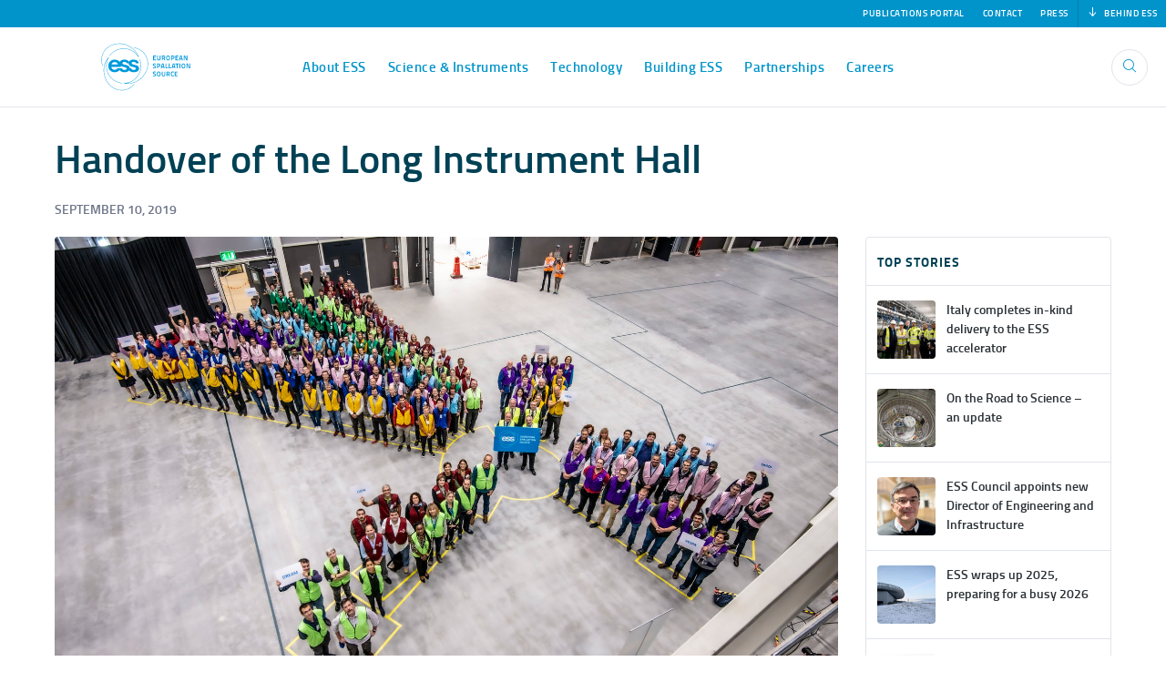

--- FILE ---
content_type: text/html; charset=UTF-8
request_url: https://ess.eu/article/2019/09/10/handover-long-instrument-hall
body_size: 14308
content:
<!DOCTYPE html>
<html lang="en" dir="ltr">
  <head>
    <meta charset="utf-8" />
<script async src="https://www.googletagmanager.com/gtag/js?id=UA-8858311-13"></script>
<script>window.dataLayer = window.dataLayer || [];function gtag(){dataLayer.push(arguments)};gtag("js", new Date());gtag("set", "developer_id.dMDhkMT", true);gtag("config", "UA-8858311-13", {"groups":"default","anonymize_ip":true,"allow_ad_personalization_signals":false,"page_path":location.pathname + location.search + location.hash});</script>
<script src="/sites/default/files/hotjar/hotjar.script.js?t5as65"></script>
<meta name="Generator" content="Drupal 10 (https://www.drupal.org)" />
<meta name="MobileOptimized" content="width" />
<meta name="HandheldFriendly" content="true" />
<meta name="viewport" content="width=device-width, initial-scale=1.0" />
<link rel="icon" href="/themes/custom/ess/favicon.ico" type="image/vnd.microsoft.icon" />
<link rel="canonical" href="https://ess.eu/article/2019/09/10/handover-long-instrument-hall" />
<link rel="shortlink" href="https://ess.eu/node/244898" />

    <title>Handover of the Long Instrument Hall | ESS</title>
    <link rel="stylesheet" media="all" href="/sites/default/files/css/css_3k3sjkGOEXgePpDxYJtgDyJzvsSZ-QtfL6XTwGs95Wo.css?delta=0&amp;language=en&amp;theme=ess&amp;include=eJxFiVEOwjAMxS7UtUdC6Rq2iiyJ-lJgt0eaQPxYss0aPc4bH5VbWcmjmyYGyt00MmyOlReQYvFh19jEKknid0jXR2ljOkn-anIatA3yHb_zL3mqzyodO7eEE8FHqQROz84vlIv5sDaFP3UnOvM" />
<link rel="stylesheet" media="all" href="https://fonts.googleapis.com/css?family=Source+Sans+Pro:300,400,600,700" />
<link rel="stylesheet" media="all" href="/sites/default/files/css/css_9ejBDvlZhCRWZez0baYTYq0dBA9g2Y8tA0zgEn3h5wI.css?delta=2&amp;language=en&amp;theme=ess&amp;include=eJxFiVEOwjAMxS7UtUdC6Rq2iiyJ-lJgt0eaQPxYss0aPc4bH5VbWcmjmyYGyt00MmyOlReQYvFh19jEKknid0jXR2ljOkn-anIatA3yHb_zL3mqzyodO7eEE8FHqQROz84vlIv5sDaFP3UnOvM" />
<link rel="stylesheet" media="print" href="/sites/default/files/css/css_l02sRlIL6Zrcrt1hvX4Ad8SsdZ3NpyG9lGsjBCqw7P4.css?delta=3&amp;language=en&amp;theme=ess&amp;include=eJxFiVEOwjAMxS7UtUdC6Rq2iiyJ-lJgt0eaQPxYss0aPc4bH5VbWcmjmyYGyt00MmyOlReQYvFh19jEKknid0jXR2ljOkn-anIatA3yHb_zL3mqzyodO7eEE8FHqQROz84vlIv5sDaFP3UnOvM" />

    
  </head>
  <body>
        <a href="#main-content" class="visually-hidden focusable">
      Skip to main content
    </a>
    
      <div class="dialog-off-canvas-main-canvas" data-off-canvas-main-canvas>
    


<section id="block-sitemap" class="search-sitemap">
  
    
    <div class="search-sitemap__inner">

    <div class="search-sitemap__content">
      <div class="views-exposed-form" data-drupal-selector="views-exposed-form-search-page" id="block-search-form">
  
    
      <form action="/search" method="get" id="views-exposed-form-search-page" accept-charset="UTF-8" class="form">
  <div class="form-item form-item-s js-form-item js-form-item-s js-form-type-textfield form-group">
      <label for="edit-s" class="form-group__label">Search for</label>
  
  
  
  
<input data-drupal-selector="edit-s" type="text" id="edit-s" name="s" value="" size="30" maxlength="128" class="form-text input" placeholder="Search..." />


  
  
  
  </div>
<div data-drupal-selector="edit-actions" class="form-actions js-form-wrapper form-wrapper" id="edit-actions"><input data-drupal-selector="edit-submit-search" type="submit" id="edit-submit-search" value="Search" class="button js-form-submit form-submit button--primary" />

</div>


</form>

  </div>
<nav role="navigation" aria-labelledby="block-site-map-navigation-menu" id="block-site-map-navigation">
            
  <h2 class="visually-hidden" id="block-site-map-navigation-menu">Main navigation</h2>
  

        
              <ul class="sitemap__1-lvl">
                      <li class="sitemap__item">
                                      <a href="/about" data-drupal-link-system-path="node/2">About ESS</a>
                          <ul class="sitemap__2-lvl">
                      <li class="sitemap__item">
                                      <div class="sitemap__item-nested">
              <a href="/ess-mandate" data-drupal-link-system-path="node/335">The ESS Mandate</a>
              <button class="sitemap__item-toggler" aria-label="Toggle The ESS Mandate sub-menu">
                <i class="icon icon--add"></i>
                <i class="icon icon--close-bold"></i>
              </button>
            </div>
                          <ul class="sitemap__3-lvl">
                      <li class="sitemap__item">
                  <a href="/ess-mandate/ess-story" data-drupal-link-system-path="node/4">The ESS Story</a>
                      </li>
        </ul>
  
                        </li>
                  <li class="sitemap__item">
                                      <div class="sitemap__item-nested">
              <a href="/ess-organisation" data-drupal-link-system-path="node/336">ESS Organisation</a>
              <button class="sitemap__item-toggler" aria-label="Toggle ESS Organisation sub-menu">
                <i class="icon icon--add"></i>
                <i class="icon icon--close-bold"></i>
              </button>
            </div>
                          <ul class="sitemap__3-lvl">
                      <li class="sitemap__item">
                                      <div class="sitemap__item-nested">
              <a href="/ess-organisation/governance" data-drupal-link-system-path="node/337">Governance</a>
              <button class="sitemap__item-toggler" aria-label="Toggle Governance sub-menu">
                <i class="icon icon--add"></i>
                <i class="icon icon--close-bold"></i>
              </button>
            </div>
                          <ul class="sitemap__4-lvl">
                      <li class="sitemap__item">
                  <a href="/councilmeetings" data-drupal-link-system-path="node/248057">Council Meetings</a>
                      </li>
        </ul>
  
                        </li>
                  <li class="sitemap__item">
                  <a href="/ess-organisation/committees" data-drupal-link-system-path="node/338">Committees</a>
                      </li>
        </ul>
  
                        </li>
                  <li class="sitemap__item">
                                      <div class="sitemap__item-nested">
              <a href="/news-press" data-drupal-link-system-path="node/339">News &amp; Press</a>
              <button class="sitemap__item-toggler" aria-label="Toggle News &amp; Press sub-menu">
                <i class="icon icon--add"></i>
                <i class="icon icon--close-bold"></i>
              </button>
            </div>
                          <ul class="sitemap__3-lvl">
                      <li class="sitemap__item">
                  <a href="/media-bank" data-drupal-link-system-path="media-bank">Media Bank</a>
                      </li>
                  <li class="sitemap__item">
                  <a href="/redirects/articles" data-drupal-link-system-path="node/579">Web Articles</a>
                      </li>
        </ul>
  
                        </li>
                  <li class="sitemap__item">
                  <a href="/publications" data-drupal-link-system-path="node/75864">Publications</a>
                      </li>
                  <li class="sitemap__item">
                                      <div class="sitemap__item-nested">
              <a href="/legal-ip" data-drupal-link-system-path="node/503">Legal</a>
              <button class="sitemap__item-toggler" aria-label="Toggle Legal sub-menu">
                <i class="icon icon--add"></i>
                <i class="icon icon--close-bold"></i>
              </button>
            </div>
                          <ul class="sitemap__3-lvl">
                      <li class="sitemap__item">
                  <a href="/privacy" data-drupal-link-system-path="node/6622">ESS Privacy and Cookies Policies</a>
                      </li>
        </ul>
  
                        </li>
                  <li class="sitemap__item">
                  <a href="/contact" data-drupal-link-system-path="node/346">Contact ESS</a>
                      </li>
        </ul>
  
                        </li>
                  <li class="sitemap__item">
                                      <a href="/science-instruments" data-drupal-link-system-path="node/6">Science &amp; Instruments</a>
                          <ul class="sitemap__2-lvl">
                      <li class="sitemap__item">
                                      <div class="sitemap__item-nested">
              <a href="/science-using-neutrons" data-drupal-link-system-path="node/38">Science Using Neutrons</a>
              <button class="sitemap__item-toggler" aria-label="Toggle Science Using Neutrons sub-menu">
                <i class="icon icon--add"></i>
                <i class="icon icon--close-bold"></i>
              </button>
            </div>
                          <ul class="sitemap__3-lvl">
                      <li class="sitemap__item">
                  <a href="/science-using-neutrons/chemistry-materials-magnetic-electronic-phenomena" data-drupal-link-system-path="node/25">Chemistry of Materials, Magnetic &amp; Electronic Phenomena</a>
                      </li>
                  <li class="sitemap__item">
                  <a href="/science-using-neutrons/engineering-materials-geosciences-archeology-heritage-conservation" data-drupal-link-system-path="node/41">Engineering Materials, Geosciences, Archeology &amp; Heritage Conservation and Fast Neutron Applications</a>
                      </li>
                  <li class="sitemap__item">
                  <a href="/science-using-neutrons/life-science-soft-condensed-matter" data-drupal-link-system-path="node/40">Life Science &amp; Soft Condensed Matter</a>
                      </li>
                  <li class="sitemap__item">
                  <a href="/science-using-neutrons/particle-physics" data-drupal-link-system-path="node/300">Particle Physics</a>
                      </li>
                  <li class="sitemap__item">
                                      <div class="sitemap__item-nested">
              <a href="/futurescience" data-drupal-link-system-path="node/248051">Future Science: What will we see at ESS?</a>
              <button class="sitemap__item-toggler" aria-label="Toggle Future Science: What will we see at ESS? sub-menu">
                <i class="icon icon--add"></i>
                <i class="icon icon--close-bold"></i>
              </button>
            </div>
                          <ul class="sitemap__4-lvl">
                      <li class="sitemap__item">
                  <a href="/publications/future-science/engineering-materials" data-drupal-link-system-path="node/244096">Safer, lighter and stronger engineering materials</a>
                      </li>
                  <li class="sitemap__item">
                  <a href="/publications/future-science/3D-printing-space-exploration" data-drupal-link-system-path="node/244102">Fine-tuning 3D printing for space exploration</a>
                      </li>
                  <li class="sitemap__item">
                  <a href="/publications/future-science/fight-against-air-pollution" data-drupal-link-system-path="node/245580">New tools in the fight against air pollution and global warming</a>
                      </li>
                  <li class="sitemap__item">
                  <a href="/publications/future-science/exploring-powerhouse-life" data-drupal-link-system-path="node/244103">Exploring the powerhouse of life</a>
                      </li>
                  <li class="sitemap__item">
                  <a href="/publications/future-science/better-superconductors-improve-cancer-diagnosis" data-drupal-link-system-path="node/244109">Better superconductors to improve cancer diagnosis</a>
                      </li>
                  <li class="sitemap__item">
                  <a href="/publications/future-science/most-effective-cancer-drugs" data-drupal-link-system-path="node/245578">Bringing the most effective cancer drugs to market sooner</a>
                      </li>
                  <li class="sitemap__item">
                  <a href="/publications/future-science/lighting-way-next-generation-energy" data-drupal-link-system-path="node/244115">Lighting the way to next generation solar energy</a>
                      </li>
                  <li class="sitemap__item">
                  <a href="/publications/future-science/new-battery-materials" data-drupal-link-system-path="node/245269">New battery materials for a renewable energy future</a>
                      </li>
                  <li class="sitemap__item">
                  <a href="/publications/future-science/promise-of-big-data" data-drupal-link-system-path="node/245306">Delivering on the Promise of Big Data</a>
                      </li>
                  <li class="sitemap__item">
                  <a href="/publications/future-science/disorder-essential-to-life" data-drupal-link-system-path="node/245263">Putting a finger on the disorder essential to life</a>
                      </li>
                  <li class="sitemap__item">
                  <a href="/publications/future-science/unlocking-secrets-of-water" data-drupal-link-system-path="node/244118">Unlocking the secrets of water</a>
                      </li>
        </ul>
  
                        </li>
        </ul>
  
                        </li>
                  <li class="sitemap__item">
                                      <div class="sitemap__item-nested">
              <a href="/instruments" data-drupal-link-system-path="node/35">Instruments</a>
              <button class="sitemap__item-toggler" aria-label="Toggle Instruments sub-menu">
                <i class="icon icon--add"></i>
                <i class="icon icon--close-bold"></i>
              </button>
            </div>
                          <ul class="sitemap__3-lvl">
                      <li class="sitemap__item">
                  <a href="/instruments/beer" data-drupal-link-system-path="node/560">BEER</a>
                      </li>
                  <li class="sitemap__item">
                  <a href="/instruments/bifrost" data-drupal-link-system-path="node/553">BIFROST</a>
                      </li>
                  <li class="sitemap__item">
                  <a href="/instruments/cspec" data-drupal-link-system-path="node/571">CSPEC</a>
                      </li>
                  <li class="sitemap__item">
                  <a href="/instruments/dream" data-drupal-link-system-path="node/561">DREAM</a>
                      </li>
                  <li class="sitemap__item">
                  <a href="/instruments/estia" data-drupal-link-system-path="node/393">ESTIA</a>
                      </li>
                  <li class="sitemap__item">
                  <a href="/instruments/freia" data-drupal-link-system-path="node/392">FREIA</a>
                      </li>
                  <li class="sitemap__item">
                  <a href="/instruments/heimdal" data-drupal-link-system-path="node/576">HEIMDAL</a>
                      </li>
                  <li class="sitemap__item">
                  <a href="/instruments/loki" data-drupal-link-system-path="node/577">LOKI</a>
                      </li>
                  <li class="sitemap__item">
                  <a href="/instruments/magic" data-drupal-link-system-path="node/636">MAGIC</a>
                      </li>
                  <li class="sitemap__item">
                  <a href="/instruments/miracles" data-drupal-link-system-path="node/637">MIRACLES</a>
                      </li>
                  <li class="sitemap__item">
                  <a href="/instruments/nmx" data-drupal-link-system-path="node/598">NMX</a>
                      </li>
                  <li class="sitemap__item">
                  <a href="/instruments/odin" data-drupal-link-system-path="node/599">ODIN</a>
                      </li>
                  <li class="sitemap__item">
                  <a href="/instruments/skadi" data-drupal-link-system-path="node/638">SKADI</a>
                      </li>
                  <li class="sitemap__item">
                  <a href="/instruments/t-rex" data-drupal-link-system-path="node/639">T-REX</a>
                      </li>
                  <li class="sitemap__item">
                  <a href="/instruments/vespa" data-drupal-link-system-path="node/640">VESPA</a>
                      </li>
        </ul>
  
                        </li>
                  <li class="sitemap__item">
                                      <div class="sitemap__item-nested">
              <a href="/data-management-software-centre" data-drupal-link-system-path="node/501">Data Management &amp; Software Centre</a>
              <button class="sitemap__item-toggler" aria-label="Toggle Data Management &amp; Software Centre sub-menu">
                <i class="icon icon--add"></i>
                <i class="icon icon--close-bold"></i>
              </button>
            </div>
                          <ul class="sitemap__3-lvl">
                      <li class="sitemap__item">
                  <a href="/data-management-software/computing-centre" data-drupal-link-system-path="node/502">Computing Centre</a>
                      </li>
        </ul>
  
                        </li>
                  <li class="sitemap__item">
                                      <div class="sitemap__item-nested">
              <a href="/labs-and-sample-environment" data-drupal-link-system-path="node/507">Labs and Sample Environment</a>
              <button class="sitemap__item-toggler" aria-label="Toggle Labs and Sample Environment sub-menu">
                <i class="icon icon--add"></i>
                <i class="icon icon--close-bold"></i>
              </button>
            </div>
                          <ul class="sitemap__3-lvl">
                      <li class="sitemap__item">
                  <a href="/science-support-systems/premp" data-drupal-link-system-path="node/534">PREMP</a>
                      </li>
                  <li class="sitemap__item">
                  <a href="/science-support-systems/fluco" data-drupal-link-system-path="node/535">FLUCO</a>
                      </li>
                  <li class="sitemap__item">
                  <a href="/science-support-systems/tefi" data-drupal-link-system-path="node/536">TEFI</a>
                      </li>
                  <li class="sitemap__item">
                  <a href="/science-support-systems/demax" data-drupal-link-system-path="node/537">DEMAX</a>
                      </li>
                  <li class="sitemap__item">
                  <a href="/science-support-systems/sulf" data-drupal-link-system-path="node/538">SULF</a>
                      </li>
                  <li class="sitemap__item">
                  <a href="/science-support-systems/mesi" data-drupal-link-system-path="node/539">MESI</a>
                      </li>
        </ul>
  
                        </li>
                  <li class="sitemap__item">
                  <a href="/node/248070" data-drupal-link-system-path="node/248070">Committees</a>
                      </li>
                  <li class="sitemap__item">
                  <a href="/science-support-systems/forusers" data-drupal-link-system-path="node/540">For Users</a>
                      </li>
                  <li class="sitemap__item">
                  <a href="/ESSscientists" data-drupal-link-system-path="node/248090">ESS Scientists</a>
                      </li>
                  <li class="sitemap__item">
                  <a href="/ScienceEvents" data-drupal-link-system-path="node/248100">Science Events</a>
                      </li>
                  <li class="sitemap__item">
                  <a href="/sciencehighlights" data-drupal-link-system-path="node/248135">Highlights of Published Papers</a>
                      </li>
        </ul>
  
                        </li>
                  <li class="sitemap__item">
                                      <a href="/technology" data-drupal-link-system-path="node/7">Technology</a>
                          <ul class="sitemap__2-lvl">
                      <li class="sitemap__item">
                                      <div class="sitemap__item-nested">
              <a href="/accelerator" data-drupal-link-system-path="node/588">Accelerator</a>
              <button class="sitemap__item-toggler" aria-label="Toggle Accelerator sub-menu">
                <i class="icon icon--add"></i>
                <i class="icon icon--close-bold"></i>
              </button>
            </div>
                          <ul class="sitemap__3-lvl">
                      <li class="sitemap__item">
                  <a href="/accelerator/how-it-works" data-drupal-link-system-path="node/597">How It Works</a>
                      </li>
                  <li class="sitemap__item">
                  <a href="/accelerator/linac" data-drupal-link-system-path="node/606">LINAC</a>
                      </li>
                  <li class="sitemap__item">
                  <a href="/accelerator/beam-physics-operation-beam-diagnostics" data-drupal-link-system-path="node/603">Beam Physics &amp; Beam Diagnostics</a>
                      </li>
                  <li class="sitemap__item">
                  <a href="/accelerator/cryogenics" data-drupal-link-system-path="node/604">Cryogenics</a>
                      </li>
                  <li class="sitemap__item">
                  <a href="/accelerator/vacuum" data-drupal-link-system-path="node/247984">Vacuum</a>
                      </li>
                  <li class="sitemap__item">
                  <a href="/accelerator/radio-frequency-systems" data-drupal-link-system-path="node/605">Radio Frequency Systems</a>
                      </li>
                  <li class="sitemap__item">
                  <a href="/accelerator/acceleratorteststands" data-drupal-link-system-path="node/247985">Accelerator Test Stands</a>
                      </li>
        </ul>
  
                        </li>
                  <li class="sitemap__item">
                                      <div class="sitemap__item-nested">
              <a href="/target" data-drupal-link-system-path="node/587">Target</a>
              <button class="sitemap__item-toggler" aria-label="Toggle Target sub-menu">
                <i class="icon icon--add"></i>
                <i class="icon icon--close-bold"></i>
              </button>
            </div>
                          <ul class="sitemap__3-lvl">
                      <li class="sitemap__item">
                  <a href="/target/how-it-works" data-drupal-link-system-path="node/632">How the Target works</a>
                      </li>
        </ul>
  
                        </li>
                  <li class="sitemap__item">
                  <a href="/controls" data-drupal-link-system-path="node/590">Controls</a>
                      </li>
        </ul>
  
                        </li>
                  <li class="sitemap__item">
                                      <a href="/building-ess" data-drupal-link-system-path="node/10">Building ESS</a>
                          <ul class="sitemap__2-lvl">
                      <li class="sitemap__item">
                                      <div class="sitemap__item-nested">
              <a href="/building-project" data-drupal-link-system-path="node/365">The Building Project</a>
              <button class="sitemap__item-toggler" aria-label="Toggle The Building Project sub-menu">
                <i class="icon icon--add"></i>
                <i class="icon icon--close-bold"></i>
              </button>
            </div>
                          <ul class="sitemap__3-lvl">
                      <li class="sitemap__item">
                  <a href="/building-project/site-architecture-energy" data-drupal-link-system-path="node/366">Site, Architecture &amp; Sustainability</a>
                      </li>
                  <li class="sitemap__item">
                  <a href="/building-project/licensing-planning" data-drupal-link-system-path="node/367">Licensing &amp; Planning</a>
                      </li>
                  <li class="sitemap__item">
                  <a href="/building-project/radiation-protection-safety" data-drupal-link-system-path="node/368">Radiation Protection &amp; Safety</a>
                      </li>
        </ul>
  
                        </li>
                  <li class="sitemap__item">
                  <a href="/site-weekly-updates" data-drupal-link-system-path="site-weekly-updates/2023">Progress reports from the ESS site</a>
                      </li>
                  <li class="sitemap__item">
                  <a href="/aerial" data-drupal-link-system-path="aerial">Aerial Views</a>
                      </li>
        </ul>
  
                        </li>
                  <li class="sitemap__item">
                                      <a href="/partnerships" data-drupal-link-system-path="node/9">Partnerships</a>
                          <ul class="sitemap__2-lvl">
                      <li class="sitemap__item">
                  <a href="/in-kind-contributions" data-drupal-link-system-path="node/374">In-Kind Contributions</a>
                      </li>
                  <li class="sitemap__item">
                                      <div class="sitemap__item-nested">
              <a href="/doing-business-ess" data-drupal-link-system-path="node/347">Doing business with ESS</a>
              <button class="sitemap__item-toggler" aria-label="Toggle Doing business with ESS sub-menu">
                <i class="icon icon--add"></i>
                <i class="icon icon--close-bold"></i>
              </button>
            </div>
                          <ul class="sitemap__3-lvl">
                      <li class="sitemap__item">
                  <a href="/supplierinformation" data-drupal-link-system-path="node/248056">Supplier Information</a>
                      </li>
                  <li class="sitemap__item">
                  <a href="/procurement/listings" data-drupal-link-system-path="node/390">Procurement Listings</a>
                      </li>
                  <li class="sitemap__item">
                  <a href="/procurement/contract-award-notices" data-drupal-link-system-path="node/391">Contract Award Notices</a>
                      </li>
        </ul>
  
                        </li>
                  <li class="sitemap__item">
                                      <div class="sitemap__item-nested">
              <a href="/grants" data-drupal-link-system-path="node/397">Grants</a>
              <button class="sitemap__item-toggler" aria-label="Toggle Grants sub-menu">
                <i class="icon icon--add"></i>
                <i class="icon icon--close-bold"></i>
              </button>
            </div>
                          <ul class="sitemap__3-lvl">
                      <li class="sitemap__item">
                  <a href="/ESSinHALRIC" data-drupal-link-system-path="node/248184">ESS in the HALRIC Project</a>
                      </li>
        </ul>
  
                        </li>
        </ul>
  
                        </li>
                  <li class="sitemap__item">
                                      <a href="/careers" data-drupal-link-system-path="node/18">Careers</a>
                          <ul class="sitemap__2-lvl">
                      <li class="sitemap__item">
                  <a href="/careers/vacancies" data-drupal-link-system-path="node/19">Vacancies</a>
                      </li>
                  <li class="sitemap__item">
                                      <div class="sitemap__item-nested">
              <a href="/living-working-scandinavia" data-drupal-link-system-path="node/332">Living &amp; Working in Scandinavia</a>
              <button class="sitemap__item-toggler" aria-label="Toggle Living &amp; Working in Scandinavia sub-menu">
                <i class="icon icon--add"></i>
                <i class="icon icon--close-bold"></i>
              </button>
            </div>
                          <ul class="sitemap__3-lvl">
                      <li class="sitemap__item">
                  <a href="/living-working-scandinavia/sweden" data-drupal-link-system-path="node/333">In Sweden</a>
                      </li>
                  <li class="sitemap__item">
                  <a href="/living-working-scandinavia/denmark" data-drupal-link-system-path="node/334">In Denmark</a>
                      </li>
        </ul>
  
                        </li>
                  <li class="sitemap__item">
                  <a href="/careers/family-support" data-drupal-link-system-path="node/302">ESS Family Support</a>
                      </li>
        </ul>
  
                        </li>
        </ul>
  


  </nav>

    </div>
  </div>
  </section>
<div class="site-container">
  <header role="banner" class="site-header">
    <div class="site-header__behind" data-behind-ess>
      <nav class="site-header__behind-list">
        <a href="https://mail.esss.lu.se/owa/auth/logon.aspx?replaceCurrent=1&url=https%3a%2f%2fmail.esss.lu.se%2fowa%2f" class="site-header__behind-link">
          <i class="icon icon--email"></i>
          <div class="site-header__behind-title">Webmail</div>
        </a>
        <a href="https://confluence.esss.lu.se/login.action" class="site-header__behind-link">
          <i class="icon icon--inside"></i>
          <div class="site-header__behind-title">ESS Inside</div>
        </a>
      </nav>
    </div>


<div id="block-mobile-menu" class="mobile-menu">
  
    

    <nav id="block-main-navigation-mobile" class="mobile-nav">
    
    

    

        <ul class="mobile-nav__items">                <li class="mobile-nav__item">
          <div class="mobile-nav__item-content">
            <a href="/about" class="mobile-nav__link" data-drupal-link-system-path="node/2">About ESS</a>

                          <button class="mobile-nav__item-toggler" aria-label="Toggle About ESS sub-menu">
                <i class="icon icon--add"></i>
                <i class="icon icon--close-bold"></i>
              </button>
                      </div>

            
  
  <nav class="mobile-nav__dropdown" aria-label="About ESS sub-menu">
          <a class="mobile-nav__dropdown-item" href="/ess-mandate">The ESS Mandate</a>
          <a class="mobile-nav__dropdown-item" href="/ess-organisation">ESS Organisation</a>
          <a class="mobile-nav__dropdown-item" href="/news-press">News &amp; Press</a>
          <a class="mobile-nav__dropdown-item" href="/publications">Publications</a>
          <a class="mobile-nav__dropdown-item" href="/legal-ip">Legal</a>
          <a class="mobile-nav__dropdown-item" href="/contact">Contact ESS</a>
      </nav>
        </li>                <li class="mobile-nav__item">
          <div class="mobile-nav__item-content">
            <a href="/science-instruments" class="mobile-nav__link" data-drupal-link-system-path="node/6">Science &amp; Instruments</a>

                          <button class="mobile-nav__item-toggler" aria-label="Toggle Science &amp; Instruments sub-menu">
                <i class="icon icon--add"></i>
                <i class="icon icon--close-bold"></i>
              </button>
                      </div>

            
  
  <nav class="mobile-nav__dropdown" aria-label="Science &amp; Instruments sub-menu">
          <a class="mobile-nav__dropdown-item" href="/science-using-neutrons">Science Using Neutrons</a>
          <a class="mobile-nav__dropdown-item" href="/instruments">Instruments</a>
          <a class="mobile-nav__dropdown-item" href="/data-management-software-centre">Data Management &amp; Software Centre</a>
          <a class="mobile-nav__dropdown-item" href="/labs-and-sample-environment">Labs and Sample Environment</a>
          <a class="mobile-nav__dropdown-item" href="/node/248070">Committees</a>
          <a class="mobile-nav__dropdown-item" href="/science-support-systems/forusers">For Users</a>
          <a class="mobile-nav__dropdown-item" href="/ESSscientists">ESS Scientists</a>
          <a class="mobile-nav__dropdown-item" href="/ScienceEvents">Science Events</a>
          <a class="mobile-nav__dropdown-item" href="/sciencehighlights">Highlights of Published Papers</a>
      </nav>
        </li>                <li class="mobile-nav__item">
          <div class="mobile-nav__item-content">
            <a href="/technology" class="mobile-nav__link" data-drupal-link-system-path="node/7">Technology</a>

                          <button class="mobile-nav__item-toggler" aria-label="Toggle Technology sub-menu">
                <i class="icon icon--add"></i>
                <i class="icon icon--close-bold"></i>
              </button>
                      </div>

            
  
  <nav class="mobile-nav__dropdown" aria-label="Technology sub-menu">
          <a class="mobile-nav__dropdown-item" href="/accelerator">Accelerator</a>
          <a class="mobile-nav__dropdown-item" href="/target">Target</a>
          <a class="mobile-nav__dropdown-item" href="/controls">Controls</a>
      </nav>
        </li>                <li class="mobile-nav__item">
          <div class="mobile-nav__item-content">
            <a href="/building-ess" class="mobile-nav__link" data-drupal-link-system-path="node/10">Building ESS</a>

                          <button class="mobile-nav__item-toggler" aria-label="Toggle Building ESS sub-menu">
                <i class="icon icon--add"></i>
                <i class="icon icon--close-bold"></i>
              </button>
                      </div>

            
  
  <nav class="mobile-nav__dropdown" aria-label="Building ESS sub-menu">
          <a class="mobile-nav__dropdown-item" href="/building-project">The Building Project</a>
          <a class="mobile-nav__dropdown-item" href="/site-weekly-updates">Progress reports from the ESS site</a>
          <a class="mobile-nav__dropdown-item" href="/aerial">Aerial Views</a>
      </nav>
        </li>                <li class="mobile-nav__item">
          <div class="mobile-nav__item-content">
            <a href="/partnerships" class="mobile-nav__link" data-drupal-link-system-path="node/9">Partnerships</a>

                          <button class="mobile-nav__item-toggler" aria-label="Toggle Partnerships sub-menu">
                <i class="icon icon--add"></i>
                <i class="icon icon--close-bold"></i>
              </button>
                      </div>

            
  
  <nav class="mobile-nav__dropdown" aria-label="Partnerships sub-menu">
          <a class="mobile-nav__dropdown-item" href="/in-kind-contributions">In-Kind Contributions</a>
          <a class="mobile-nav__dropdown-item" href="/doing-business-ess">Doing business with ESS</a>
          <a class="mobile-nav__dropdown-item" href="/grants">Grants</a>
      </nav>
        </li>                <li class="mobile-nav__item">
          <div class="mobile-nav__item-content">
            <a href="/careers" class="mobile-nav__link" data-drupal-link-system-path="node/18">Careers</a>

                          <button class="mobile-nav__item-toggler" aria-label="Toggle Careers sub-menu">
                <i class="icon icon--add"></i>
                <i class="icon icon--close-bold"></i>
              </button>
                      </div>

            
  
  <nav class="mobile-nav__dropdown" aria-label="Careers sub-menu">
          <a class="mobile-nav__dropdown-item" href="/careers/vacancies">Vacancies</a>
          <a class="mobile-nav__dropdown-item" href="/living-working-scandinavia">Living &amp; Working in Scandinavia</a>
          <a class="mobile-nav__dropdown-item" href="/careers/family-support">ESS Family Support</a>
      </nav>
        </li></ul>
  


  </nav>
</div>
<div id="block-header-top" class="site-header__top">
  
    
      <nav role="navigation" aria-labelledby="block-secondary-navigation-menu" id="block-secondary-navigation" class="site-header__top-nav">
            
  <h2 class="visually-hidden" id="block-secondary-navigation-menu">Secondary navigation</h2>
  

        
              <ul class="navigation">
    
          <li class="navigation__item">
        <a href="https://publications.ess.eu/" title="ESS Publications Portal" class="navigation__link">Publications Portal</a>
              </li>
          <li class="navigation__item">
        <a href="/contact" class="navigation__link" data-drupal-link-system-path="node/346">Contact</a>
              </li>
          <li class="navigation__item">
        <a href="/news-press" class="navigation__link" data-drupal-link-system-path="node/339">Press</a>
              </li>
    
      <li class="navigation__item">
        <a class="navigation__link" target="_blank" data-behind-ess-toggler>
          <i class="icon icon--arrow-down-small"></i>Behind ESS</a>
      </li>
    </ul>
  


  </nav>

  </div>
<div id="block-header-main" class="site-header__main">
  <div class="site-header__main__inner">
    
        <div id="block-site-branding" class="site-header__logo">
  
    
        <a href="/" title="Home" rel="home">
      <img src="/themes/custom/ess/logo.svg" alt="Home" />
    </a>
  </div>

<nav class="site-header__main-menu" role="navigation" aria-labelledby="block-main-navigation-menu">
          
  
  <h2 class="visually-hidden" id="block-main-navigation-menu">Main navigation</h2>
  

    


        <ul class="navigation navigation--main-menu">
                <li class="navigation__item"><a href="/about" class="navigation__link" data-drupal-link-system-path="node/2">About ESS</a>    <div class="navigation__dropdown">
    <div class="navigation__dropdown__inner">
              <a class="navigation__dropdown-item" href="/ess-mandate">
                      <div class="navigation__dropdown-image">
                <img class="image"  src="/sites/default/files/styles/menu_thumbnail/public/images/media/2017-09/long%20pulse%20performance_550_0.png?h=633228d6&amp;itok=X8zqIpM_" width="90" height="90" alt="ess long pulse slide" loading="lazy" />


            </div>
                    <div class="navigation__dropdown-content">
            <div class="navigation__dropdown-title">The ESS Mandate</div>
                        </div>
        </a>
              <a class="navigation__dropdown-item" href="/ess-organisation">
                      <div class="navigation__dropdown-image">
                <img class="image"  src="/sites/default/files/styles/menu_thumbnail/public/2017-09/organisation.jpg?itok=7wkglOG2" width="90" height="90" alt="organisation" loading="lazy" />


            </div>
                    <div class="navigation__dropdown-content">
            <div class="navigation__dropdown-title">ESS Organisation</div>
                        </div>
        </a>
              <a class="navigation__dropdown-item" href="/news-press">
                      <div class="navigation__dropdown-image">
                <img class="image"  src="/sites/default/files/styles/menu_thumbnail/public/images/media/2017-09/_MG_3333.jpg?h=e3678651&amp;itok=whQzNdZU" width="90" height="90" alt="News and Press" loading="lazy" />


            </div>
                    <div class="navigation__dropdown-content">
            <div class="navigation__dropdown-title">News &amp; Press</div>
                        </div>
        </a>
              <a class="navigation__dropdown-item" href="/publications">
                      <div class="navigation__dropdown-image">
                <img class="image"  src="/sites/default/files/styles/menu_thumbnail/public/images/hero/2018-07/waterDreamPromo_300ppi.jpg?h=9003c45f&amp;itok=4h5uSAbr" width="90" height="90" alt="alt" loading="lazy" />


            </div>
                    <div class="navigation__dropdown-content">
            <div class="navigation__dropdown-title">Publications</div>
                        </div>
        </a>
              <a class="navigation__dropdown-item" href="/legal-ip">
                      <div class="navigation__dropdown-image">
                <img class="image"  src="/sites/default/files/styles/menu_thumbnail/public/2017-12/legalDoc_220.png?itok=hmVl8eiY" width="90" height="64" alt="legal and ip" loading="lazy" />


            </div>
                    <div class="navigation__dropdown-content">
            <div class="navigation__dropdown-title">Legal</div>
                        </div>
        </a>
              <a class="navigation__dropdown-item" href="/contact">
                      <div class="navigation__dropdown-image">
                <img class="image"  src="/sites/default/files/styles/menu_thumbnail/public/images/media/2017-09/ESS_Logo_Frugal_White-on-blue_cmyk_External%20Use.jpg?h=a53c1963&amp;itok=Aw6xfKL4" width="90" height="90" alt="contact ess " loading="lazy" />


            </div>
                    <div class="navigation__dropdown-content">
            <div class="navigation__dropdown-title">Contact ESS</div>
                        </div>
        </a>
          </div>
  </div>
      </li>
                <li class="navigation__item"><a href="/science-instruments" class="navigation__link" data-drupal-link-system-path="node/6">Science &amp; Instruments</a>    <div class="navigation__dropdown">
    <div class="navigation__dropdown__inner">
              <a class="navigation__dropdown-item" href="/science-using-neutrons">
                      <div class="navigation__dropdown-image">
                <img class="image"  src="/sites/default/files/styles/menu_thumbnail/public/images/hero/2017-08/MakowskaJParc_1200.jpg?h=293adc18&amp;itok=5hB199v8" width="90" height="90" alt="Science using neutrons" loading="lazy" />


            </div>
                    <div class="navigation__dropdown-content">
            <div class="navigation__dropdown-title">Science Using Neutrons</div>
                        </div>
        </a>
              <a class="navigation__dropdown-item" href="/instruments">
                      <div class="navigation__dropdown-image">
                <img class="image"  src="/sites/default/files/styles/menu_thumbnail/public/images/hero/2017-07/instruments_blue_1200.png?h=b2a212ad&amp;itok=JzaQVGuf" width="90" height="90" alt="instruments" loading="lazy" />


            </div>
                    <div class="navigation__dropdown-content">
            <div class="navigation__dropdown-title">Instruments</div>
                        </div>
        </a>
              <a class="navigation__dropdown-item" href="/data-management-software-centre">
                      <div class="navigation__dropdown-image">
                <img class="image"  src="/sites/default/files/styles/menu_thumbnail/public/images/hero/2017-09/dmsc%20chevron%20banner_1400.png?h=66b05cb6&amp;itok=L_wKTjh7" width="90" height="90" alt="dmsc" loading="lazy" />


            </div>
                    <div class="navigation__dropdown-content">
            <div class="navigation__dropdown-title">Data Management &amp; Software Centre</div>
                        </div>
        </a>
              <a class="navigation__dropdown-item" href="/labs-and-sample-environment">
                      <div class="navigation__dropdown-image">
                <img class="image"  src="/sites/default/files/styles/menu_thumbnail/public/images/hero/2017-09/Magnet_4.jpg?h=00e18867&amp;itok=zKHA4a7j" width="90" height="90" alt="sss magnet" loading="lazy" />


            </div>
                    <div class="navigation__dropdown-content">
            <div class="navigation__dropdown-title">Labs and Sample Environment</div>
                        </div>
        </a>
              <a class="navigation__dropdown-item" href="/node/248070">
                      <div class="navigation__dropdown-image">
                <img class="image"  src="/sites/default/files/styles/menu_thumbnail/public/images/media/2021-12/IKON17_formation%20sign_Full%20external%20view%20-%20May%20be%20used%20freely%20in%20alla%20available%20channels.%20.jpg?itok=Ncd8qJ-n" width="90" height="60" alt="Inauguration" loading="lazy" />


            </div>
                    <div class="navigation__dropdown-content">
            <div class="navigation__dropdown-title">Committees</div>
                        </div>
        </a>
              <a class="navigation__dropdown-item" href="/science-support-systems/forusers">
                      <div class="navigation__dropdown-image">
                <img class="image"  src="/sites/default/files/styles/menu_thumbnail/public/images/hero/2023-12/E04%20lab%20people%20Katrin.JPG?itok=QAtE_ZzV" width="90" height="53" alt="Lab Kat" loading="lazy" />


            </div>
                    <div class="navigation__dropdown-content">
            <div class="navigation__dropdown-title">For Users</div>
                        </div>
        </a>
              <a class="navigation__dropdown-item" href="/ESSscientists">
                      <div class="navigation__dropdown-image">
                <img class="image"  src="/sites/default/files/styles/menu_thumbnail/public/images/media/2021-09/3792558.jpg?itok=8Strvvz3" width="90" height="60" alt="Scientist at work" loading="lazy" />


            </div>
                    <div class="navigation__dropdown-content">
            <div class="navigation__dropdown-title">ESS Scientists</div>
                        </div>
        </a>
              <a class="navigation__dropdown-item" href="/ScienceEvents">
                      <div class="navigation__dropdown-image">
                <img class="image"  src="/sites/default/files/styles/menu_thumbnail/public/images/hero/2024-02/diffraction.png?itok=yLNb-GsF" width="90" height="49" alt="diffraction" loading="lazy" />


            </div>
                    <div class="navigation__dropdown-content">
            <div class="navigation__dropdown-title">Science Events</div>
                        </div>
        </a>
              <a class="navigation__dropdown-item" href="/sciencehighlights">
                      <div class="navigation__dropdown-image">
                <img class="image"  src="/sites/default/files/styles/menu_thumbnail/public/images/hero/2024-10/Science%20papers%20%282%29.jpeg?itok=zZguiNS8" width="90" height="44" alt="Science papers image" loading="lazy" />


            </div>
                    <div class="navigation__dropdown-content">
            <div class="navigation__dropdown-title">Highlights of Published Papers</div>
                        </div>
        </a>
          </div>
  </div>
      </li>
                <li class="navigation__item"><a href="/technology" class="navigation__link" data-drupal-link-system-path="node/7">Technology</a>    <div class="navigation__dropdown">
    <div class="navigation__dropdown__inner">
              <a class="navigation__dropdown-item" href="/accelerator">
                      <div class="navigation__dropdown-image">
                <img class="image"  src="/sites/default/files/styles/menu_thumbnail/public/images/hero/2017-09/acc_banner_1000.png?h=cb801f2f&amp;itok=EC37vyla" width="90" height="90" alt="ess accelerator" loading="lazy" />


            </div>
                    <div class="navigation__dropdown-content">
            <div class="navigation__dropdown-title">Accelerator</div>
                        </div>
        </a>
              <a class="navigation__dropdown-item" href="/target">
                      <div class="navigation__dropdown-image">
                <img class="image"  src="/sites/default/files/styles/menu_thumbnail/public/images/media/2017-09/target6_Internal%20Use_External%20View.png?h=ff15ea50&amp;itok=XO28MPl3" width="90" height="90" alt="target monolith" loading="lazy" />


            </div>
                    <div class="navigation__dropdown-content">
            <div class="navigation__dropdown-title">Target</div>
                        </div>
        </a>
              <a class="navigation__dropdown-item" href="/controls">
                      <div class="navigation__dropdown-image">
                <img class="image"  src="/sites/default/files/styles/menu_thumbnail/public/images/media/2018-09/Screen%20Shot%202018-09-13%20at%2017.05.48.png?h=a10cddb0&amp;itok=X1_iSQnJ" width="90" height="90" alt="ess ics" loading="lazy" />


            </div>
                    <div class="navigation__dropdown-content">
            <div class="navigation__dropdown-title">Controls</div>
                        </div>
        </a>
          </div>
  </div>
      </li>
                <li class="navigation__item"><a href="/building-ess" class="navigation__link" data-drupal-link-system-path="node/10">Building ESS</a>    <div class="navigation__dropdown">
    <div class="navigation__dropdown__inner">
              <a class="navigation__dropdown-item" href="/building-project">
                      <div class="navigation__dropdown-image">
                <img class="image"  src="/sites/default/files/styles/menu_thumbnail/public/images/media/2017-09/A02-40_level100_drawing_1200.png?h=53a98cd7&amp;itok=F9Us25Lr" width="90" height="90" alt="Building project" loading="lazy" />


            </div>
                    <div class="navigation__dropdown-content">
            <div class="navigation__dropdown-title">The Building Project</div>
                        </div>
        </a>
              <a class="navigation__dropdown-item" href="/site-weekly-updates">
                      <div class="navigation__dropdown-image">
                <img class="image"  src="/sites/default/files/styles/menu_thumbnail/public/2018-07/P1140318_Internal%20use%20_%20for%20web%20and%20print.jpg?h=c7bfd0d4&amp;itok=9lwg-gR4" width="90" height="90" alt="weekly construction updates" loading="lazy" />


            </div>
                    <div class="navigation__dropdown-content">
            <div class="navigation__dropdown-title">Progress reports from the ESS site</div>
                        </div>
        </a>
              <a class="navigation__dropdown-item" href="/aerial">
                      <div class="navigation__dropdown-image">
                <img class="image"  src="/sites/default/files/styles/menu_thumbnail/public/images/media/2017-09/18012016-193-1_Internal%20Use_External%20View.jpg?h=0273d20e&amp;itok=2p1nefxU" width="90" height="90" alt="ess aerial snow" loading="lazy" />


            </div>
                    <div class="navigation__dropdown-content">
            <div class="navigation__dropdown-title">Aerial Views</div>
                        </div>
        </a>
          </div>
  </div>
      </li>
                <li class="navigation__item"><a href="/partnerships" class="navigation__link" data-drupal-link-system-path="node/9">Partnerships</a>    <div class="navigation__dropdown">
    <div class="navigation__dropdown__inner">
              <a class="navigation__dropdown-item" href="/in-kind-contributions">
                      <div class="navigation__dropdown-image">
                <img class="image"  src="/sites/default/files/styles/menu_thumbnail/public/images/hero/2017-09/tartu2.png?h=9195438e&amp;itok=L3Hm0xYi" width="90" height="90" alt="tartu pump probe" loading="lazy" />


            </div>
                    <div class="navigation__dropdown-content">
            <div class="navigation__dropdown-title">In-Kind Contributions</div>
                        </div>
        </a>
              <a class="navigation__dropdown-item" href="/doing-business-ess">
                      <div class="navigation__dropdown-image">
                <img class="image"  src="/sites/default/files/styles/menu_thumbnail/public/images/hero/2017-09/P1090741_Internal%20Use%20Only.jpg?h=4e9d5992&amp;itok=PgyVtvfk" width="90" height="90" alt="procurement" loading="lazy" />


            </div>
                    <div class="navigation__dropdown-content">
            <div class="navigation__dropdown-title">Doing business with ESS</div>
                        </div>
        </a>
              <a class="navigation__dropdown-item" href="/grants">
                      <div class="navigation__dropdown-image">
                <img class="image"  src="/sites/default/files/styles/menu_thumbnail/public/images/media/2017-09/20131004_Partner%20and%20Industry%20Day%209.jpg?h=d142f1ab&amp;itok=OjUzVEZE" width="90" height="90" alt="partner day" loading="lazy" />


            </div>
                    <div class="navigation__dropdown-content">
            <div class="navigation__dropdown-title">Grants</div>
                        </div>
        </a>
          </div>
  </div>
      </li>
                <li class="navigation__item"><a href="/careers" class="navigation__link" data-drupal-link-system-path="node/18">Careers</a>    <div class="navigation__dropdown">
    <div class="navigation__dropdown__inner">
              <a class="navigation__dropdown-item" href="/careers/vacancies">
                      <div class="navigation__dropdown-image">
                <img class="image"  src="/sites/default/files/styles/menu_thumbnail/public/images/hero/2017-09/staffMontage_1919.jpg?h=ef1077af&amp;itok=wBEDJhQO" width="90" height="90" alt="careers" loading="lazy" />


            </div>
                    <div class="navigation__dropdown-content">
            <div class="navigation__dropdown-title">Vacancies</div>
                        </div>
        </a>
              <a class="navigation__dropdown-item" href="/living-working-scandinavia">
                      <div class="navigation__dropdown-image">
                <img class="image"  src="/sites/default/files/styles/menu_thumbnail/public/images/media/2017-09/bridge_blue_2000.jpg?h=0d105c19&amp;itok=auzcJxmP" width="90" height="90" alt="scandinavia" loading="lazy" />


            </div>
                    <div class="navigation__dropdown-content">
            <div class="navigation__dropdown-title">Living &amp; Working in Scandinavia</div>
                        </div>
        </a>
              <a class="navigation__dropdown-item" href="/careers/family-support">
                      <div class="navigation__dropdown-image">
                <img class="image"  src="/sites/default/files/styles/menu_thumbnail/public/images/media/2017-09/15062017-276-48-RE_Internal%20Use_External%20View.jpg?h=001871cd&amp;itok=Ry_F7Xe2" width="90" height="90" alt="family" loading="lazy" />


            </div>
                    <div class="navigation__dropdown-content">
            <div class="navigation__dropdown-title">ESS Family Support</div>
                        </div>
        </a>
          </div>
  </div>
      </li>
        </ul>
  


</nav>
<button class="button-icon" mobile-menu-toggler>
      <i class="icon icon--burger" mobile-menu-open-icon></i>
      <i class="icon icon--close" style="display: none;" mobile-menu-close-icon></i>
    </button>

    <div class="site-header__search">
      <button class="sitemap-toggler"><i class="icon icon--search"></i></a>
    </div>
  </div>
</div>
</header>

    <div class="site-messages"><div data-drupal-messages-fallback class="hidden"></div>
</div>

  <main class="site-content" role="main">
        <a id="main-content" tabindex="-1"></a>  <div id="block-content">
  
    
      <div class="node--promoted article">
  <div class="article__main">
    <div class="row">
      <header class="article__main-header col-12 col-md-8 col-xl-9">
  <h1 class="article__title">Handover of the Long Instrument Hall </h1>

<div class="article__created-date">
      <time datetime="2019-09-10T10:42:27+02:00" class="date date--primary"><time datetime="2019-09-10T10:42:27+02:00" title="Tuesday, September 10, 2019 - 10:42">September 10, 2019</time>
</time>
  </div>
</header>
    </div>

    <div class="row">
      <div class="article__main-content col-12 col-md-8 col-xl-9">
  <div class="article__image">


<div class="media media-image media-image--article-lead">
  <div class="media__content">
      <picture>
                  <source srcset="/sites/default/files/styles/article_image/public/images/media/2019-09/Long%20instrument%20hall.jpg?itok=guK-f77P 1x" media="(min-width: 576px)" type="image/jpeg" width="1708" height="1140"/>
                    <img class="image"  loading="eager" class="image" width="1708" height="1140" src="/sites/default/files/styles/article_image/public/images/media/2019-09/Long%20instrument%20hall.jpg?itok=guK-f77P" alt="instrument layout" />

  </picture>

</div>
  <footer class="media__footer">
    <div class="caption">
Participants at the handover ceremony form the layout of the instrument suite inside the Long Instrument Hall

  <span class="credit">Photo: Roger Eriksson/ESS
</span>
</div>
  </footer>
</div>
</div>



<div class="article__sections">
  

  <section class="layout-section layout-section--primary layout-section--one-columns">
    <div class="layout-section__row">
              
    <section class="section section--text">
    
  <p class="lead text-align-justify">ESS celebrated an important scientific milestone, the official handover of the Long Instrument Hall from construction partner, Skanska.</p>

<p class="text-align-justify">Kurt Clausen, Vice-Chair of the ESS Council, John Womersley, ESS Director General, Andreas Schreyer, ESS Director for Science, and Per Smidfelt, Skanska Project Director, together with over 200 scientists and engineers involved in the design and construction of ESS’s world-leading instruments, took part in the handover ceremony of the experimental hall, which is an important step towards instrument installations.</p>

<p class="text-align-justify">Many of the attending guests were in Lund to participate in the three-day conference IKON17 (17<sup>th</sup> In-kind Contributions Meeting for Neutron Science for Instruments), that gathers representatives from ESS and its many in-kind partners to discuss instrument construction and progress. Most of ESS’s instruments will be delivered as in-kind contributions, being developed and built at research institutes throughout Europe as part of the member countries’ funding of ESS.</p>

<p class="text-align-justify">”The handover of the Long Instrument Hall is an important milestone on the path to delivering first science at ESS in 2023,” said John Womersley, ESS Director General. “We have moved from construction of the building to the first installations of scientific equipment, working closely with our partners in the member countries who are constructing most of this instrumentation.&nbsp;Together we are strongly determined to make ESS a landmark of European science.”</p>



<div data-embed-button="media" data-entity-embed-display="view_mode:media.landscape_medium" data-entity-type="media" data-entity-uuid="107b58d5-bdca-4896-8f00-853d3890debd" class="align-left embedded-entity embedded-media embedded-media-image embedded-media-image--landscape-medium" data-langcode="en" data-entity-embed-display-settings="[]">


<div class="media media-image media-image--landscape-medium">
      <div class="media__content">
      <picture>
                  <source srcset="/sites/default/files/styles/landscape/public/images/media/2019-09/09092019-374-294-RE_External%20Use.jpg?itok=JHW4qP-b 1x" media="(min-width: 576px)" type="image/jpeg" width="880" height="666">
                    <img class="image" loading="eager" width="880" height="666" src="/sites/default/files/styles/landscape/public/images/media/2019-09/09092019-374-294-RE_External%20Use.jpg?itok=JHW4qP-b" alt="Handover from Skanska">

  </picture>

</div>
    <footer class="media__footer">
  <div class="caption"><p>ESS Director General John Womersley, and Skanska Project Director, Per Smidfelt, at the Handover Ceremony</p>
</div>

  <div class="credit"><p>Photo: Roger Eriksson/ESS</p>
</div>
</footer>
  </div>
</div>


<p class="text-align-justify">The fifteen scientific instruments included in the ESS construction project, each unique and optimised to obtain specific kinds of data, are distributed over three experimental halls in the research facility. The experimental hall now handed over from Skanska will house eight long instruments, which are more than160 metres long. These instruments need to be placed at a distance from the Target Station in order to achieve the high level of detail in the research results, for example, an atomic resolution of a protein structure. The instruments are specialised in different kinds of experiments in order to support a range of research areas, such as biological molecules, fuel cells, battery research, or new computing materials.&nbsp;</p>

<p class="text-align-justify">“Together with our in-kind partners throughout Europe, we are committed to delivering 15 neutron instruments that will enable outstanding scientific results,” said Andreas Schreyer, ESS Director for Science. “We have been working on the ESS instrument suite for many years, and several years of hard work lie ahead of us before completion, but this is a huge leap forward.”</p>



<div data-embed-button="media" data-entity-embed-display="view_mode:media.landscape_medium" data-entity-type="media" data-entity-uuid="1bca114e-f26d-44a5-a046-979c6b7bab88" class="align-right embedded-entity embedded-media embedded-media-image embedded-media-image--landscape-medium" data-langcode="en" data-entity-embed-display-settings="[]">


<div class="media media-image media-image--landscape-medium">
      <div class="media__content">
      <picture>
                  <source srcset="/sites/default/files/styles/landscape/public/images/media/2019-09/09092019-374-232-RE_External%20Use.jpg?itok=kjQS_kA_ 1x" media="(min-width: 576px)" type="image/jpeg" width="880" height="547">
                    <img class="image" loading="eager" width="880" height="547" src="/sites/default/files/styles/landscape/public/images/media/2019-09/09092019-374-232-RE_External%20Use.jpg?itok=kjQS_kA_" alt="Skanska handover">

  </picture>

</div>
    <footer class="media__footer">
  <div class="caption"><p>Skanska hand over 'key card' to the Long Instrument Hall<br><br>
<em><sup>(LtR)&nbsp; Per Smidfelt, Skanska, John Womersley, ESS, Kurt Clausen, Vice-Chair ESS Council, &amp; Andreas Schreyer, ESS</sup></em></p>
</div>

  <div class="credit"><p>Photo: Roger Eriksson/ESS</p>
</div>
</footer>
  </div>
</div>


<p class="text-align-justify">During the ceremony, Per Smidfelt, Skanska Project Director for ESS, handed over a key card to mark the official handover of the building to ESS. Installation work has already started in preparation for the instruments that will eventually be installed in the impressive bow-formed experimental hall, which is approximately 140 metres wide and 13 metres high. The eight 'long' instruments at ESS will completely fill the building, and participants at the handover ceremony were able to get an idea of their location and size - and even form a human layout - of the instrument 'caves', as they<strong> </strong>had been marked out on the experimental hall floor. (<em>see main photo</em>)</p>

<p class="text-align-justify">“For me personally, this is a very special moment, as, before joining ESS, I participated in the development of the engineering instrument BEER, that will be located in this very hall, ” said Andreas Schreyer, ESS Director for Science. “Standing here today I envisage the experimental halls at ESS filled with state-of-the-art instruments and top scientists, delivering world-class research.”</p>


<div data-embed-button="block_browse" data-entity-embed-display="view_mode:block_content.full" data-entity-type="block_content" data-entity-uuid="bdffda6b-48c6-4406-8d69-a0fd7b8cc101" class="align-center embedded-entity embedded-block-content embedded-block-content-blockquote embedded-block-content-blockquote--full" data-langcode="en" data-entity-embed-display-settings="[]">
            <div><p><em>"The handover of the Long Instrument Hall is an important milestone on the path to delivering first science at ESS in 2023"</em></p>
</div>
      </div>


<p class="text-align-justify">The extensive installation works will continue in preparation for the instruments. A large overhead crane was installed 10 metres above ground earlier this year in readiness for instrument installations as well as operations. By the end of the year, ESS will also obtain full access to the two adjacent laboratory buildings, where the researchers will prepare their samples before the experiments in the Long Instrument Hall.&nbsp;</p>

<p class="text-align-justify">The instruments to be housed in the hall are <a href="https://europeanspallationsource.se/instruments/beer" target="_blank">BEER</a>, <a href="https://europeanspallationsource.se/instruments/bifrost" target="_blank">BIFROST</a>, <a href="https://europeanspallationsource.se/instruments/cspec" target="_blank">CSPEC</a>, <a href="https://europeanspallationsource.se/instruments/heimdal" target="_blank">HEIMDAL</a>,<a href="https://europeanspallationsource.se/instruments/magic" target="_blank"> MAGiC</a>, <a href="https://europeanspallationsource.se/instruments/miracles" target="_blank">MIRACLES</a>, <a href="https://europeanspallationsource.se/instruments/nmx" target="_blank">NMX</a>, and <a href="https://europeanspallationsource.se/instruments/t-rex" target="_blank">T-REX</a>, and the layout of all 15 instruments can be seen <a href="https://europeanspallationsource.se/sites/default/files/images/media/2018-08/instrumentLayout_Aug2018_lightStroke.png" target="_blank">here</a>.</p>
  </section>


          </div>
  </section>
</div>
</div>

      <aside class="article__sidebar col-4 col-xl-3">
<div class="read-next-block"><div class="read-next-block__inner">
    <h4 class="read-next-block__title">Top stories</h4>

    <div><div class="js-view-dom-id-103a8529ddbc7f91be79757cf2a9c262c2eb4d7b8e53b597e220898993f6d19f">
  
  
  

  
  
  

      <div class="views-row"><div class="views-field views-field-field-media-single"><div class="field-content">
      <img class="image"  loading="lazy" src="/sites/default/files/styles/thumbnail/public/images/media/2026-01/INFN-2.jpeg?itok=snGj0rzd" width="90" height="90" alt="INFN tunnel" />


</div></div><div class="views-field views-field-title"><span class="field-content"><a href="/article/2026/01/19/italy-completes-kind-delivery-ess-accelerator" hreflang="en">Italy completes in-kind delivery to the ESS accelerator</a></span></div><div class="views-field views-field-view-node"><span class="field-content"><a href="/article/2026/01/19/italy-completes-kind-delivery-ess-accelerator" hreflang="en">view</a></span></div></div>
    <div class="views-row"><div class="views-field views-field-field-media-single"><div class="field-content">
      <img class="image"  loading="lazy" src="/sites/default/files/styles/thumbnail/public/images/media/2026-01/D02%20Monolith.jpeg?itok=gKBBmnTD" width="90" height="90" alt="D02 Target" />


</div></div><div class="views-field views-field-title"><span class="field-content"><a href="/article/2026/01/19/road-science-update" hreflang="en">On the  Road to Science – an update</a></span></div><div class="views-field views-field-view-node"><span class="field-content"><a href="/article/2026/01/19/road-science-update" hreflang="en">view</a></span></div></div>
    <div class="views-row"><div class="views-field views-field-field-media-single"><div class="field-content">
      <img class="image"  loading="lazy" src="/sites/default/files/styles/thumbnail/public/images/media/2026-01/Vjeko%20Begic-3.jpg?itok=zmSra5WR" width="90" height="90" alt="Vjeko Begic" />


</div></div><div class="views-field views-field-title"><span class="field-content"><a href="/article/2026/01/15/ess-council-appoints-new-director-engineering-and-infrastructure" hreflang="en">ESS Council appoints new Director of Engineering and Infrastructure </a></span></div><div class="views-field views-field-view-node"><span class="field-content"><a href="/article/2026/01/15/ess-council-appoints-new-director-engineering-and-infrastructure" hreflang="en">view</a></span></div></div>
    <div class="views-row"><div class="views-field views-field-field-media-single"><div class="field-content">
      <img class="image"  loading="lazy" src="/sites/default/files/styles/thumbnail/public/images/media/2025-12/Sombrero%20snow-2.jpeg?itok=xAbBsv69" width="90" height="90" />


</div></div><div class="views-field views-field-title"><span class="field-content"><a href="/article/2026/01/07/ess-wraps-2025-preparing-busy-2026" hreflang="en">ESS wraps up 2025, preparing for a busy 2026</a></span></div><div class="views-field views-field-view-node"><span class="field-content"><a href="/article/2026/01/07/ess-wraps-2025-preparing-busy-2026" hreflang="en">view</a></span></div></div>
    <div class="views-row"><div class="views-field views-field-field-media-single"><div class="field-content">
      <img class="image"  loading="lazy" src="/sites/default/files/styles/thumbnail/public/images/media/2025-12/ESS%20Facility%20view-2.png?itok=tCoGzD0r" width="90" height="90" alt="ESS Aerial November 2025" />


</div></div><div class="views-field views-field-title"><span class="field-content"><a href="/article/2025/12/12/ess-assesses-impact-technical-issues-its-target-station" hreflang="en">ESS assesses impact of technical issues on its target station</a></span></div><div class="views-field views-field-view-node"><span class="field-content"><a href="/article/2025/12/12/ess-assesses-impact-technical-issues-its-target-station" hreflang="en">view</a></span></div></div>

    

  
  
<div class="more-link">
  <a href="/articles" class="button-link button-link--primary">See all articles<i class="icon icon--arrow-right"></i>
  </a>
</div>


  
  
</div>
</div>
  </div>
</div>
</aside>
    </div>
  </div>

      <footer class="article__footer"><div class="views-element-container entity-row related-articles site-section">    <div class="row">
      <h2 class="related-articles__title">Related Articles</h2>
    </div>
  
  <div><div class="js-view-dom-id-33e3cf145c1cc60c0e4659fbe7dc0ae020aa72c88d52b0ed0c866c3ec7bddc14">
  
  
  

  
  
  

  <div class="row">
    
<div class="card">    <a href="/article/2021/10/14/illuminating-unseen" rel="bookmark">      
      <picture>
                  <source srcset="/sites/default/files/styles/card_small/public/images/media/2021-10/03ADAA4A-9024-484F-BE6D-33C2B5406DEA.jpeg?itok=MNboS-wX 1x" media="(min-width: 576px)" type="image/jpeg" width="640" height="460"/>
                    <img class="image"  loading="eager" class="image image--rounded-top" width="640" height="460" src="/sites/default/files/styles/card_small/public/images/media/2021-10/03ADAA4A-9024-484F-BE6D-33C2B5406DEA.jpeg?itok=MNboS-wX" alt="Robotic spray-coating" />

  </picture>


  </a>
  
  <div class="card__block card__block--slightly-padded">
    <h4 class="card__title">
      <a href="/article/2021/10/14/illuminating-unseen" rel="bookmark">  Illuminating the unseen
</a>
    </h4>

    <time class="date date--primary" datetime="2021-10-14">Oct 14, 2021</time><a href="/article/2021/10/14/illuminating-unseen" class="button-link button-link--primary">Read more</a>
  </div>
</div>
<div class="card">    <a href="/article/2021/09/24/ess-labs-are-operational" rel="bookmark">      
      <picture>
                  <source srcset="/sites/default/files/styles/card_small/public/images/media/2021-10/E04%20lab%20assistants_Full%20internal%20use%20_%20for%20all%20internal%20channels.jpg?itok=ttLKJ3Dh 1x" media="(min-width: 576px)" type="image/jpeg" width="640" height="460"/>
                    <img class="image"  loading="eager" class="image image--rounded-top" width="640" height="460" src="/sites/default/files/styles/card_small/public/images/media/2021-10/E04%20lab%20assistants_Full%20internal%20use%20_%20for%20all%20internal%20channels.jpg?itok=ttLKJ3Dh" alt="Students at work in the ESS Labs" />

  </picture>


  </a>
  
  <div class="card__block card__block--slightly-padded">
    <h4 class="card__title">
      <a href="/article/2021/09/24/ess-labs-are-operational" rel="bookmark">  ESS Labs are Operational
</a>
    </h4>

    <time class="date date--primary" datetime="2021-09-24">Sep 24, 2021</time><a href="/article/2021/09/24/ess-labs-are-operational" class="button-link button-link--primary">Read more</a>
  </div>
</div>
<div class="card">    <a href="/article/2021/08/20/another-step-towards-beam-commissioning" rel="bookmark">      
      <picture>
                  <source srcset="/sites/default/files/styles/card_small/public/images/media/2021-08/DSCF3525_webcropjpg.jpg?itok=ZC_SnVN0 1x" media="(min-width: 576px)" type="image/jpeg" width="640" height="460"/>
                    <img class="image"  loading="eager" class="image image--rounded-top" width="640" height="460" src="/sites/default/files/styles/card_small/public/images/media/2021-08/DSCF3525_webcropjpg.jpg?itok=ZC_SnVN0" alt="RFQ conditioning - control room" />

  </picture>


  </a>
  
  <div class="card__block card__block--slightly-padded">
    <h4 class="card__title">
      <a href="/article/2021/08/20/another-step-towards-beam-commissioning" rel="bookmark">  Another step towards beam commissioning
</a>
    </h4>

    <time class="date date--primary" datetime="2021-08-20">Aug 20, 2021</time><a href="/article/2021/08/20/another-step-towards-beam-commissioning" class="button-link button-link--primary">Read more</a>
  </div>
</div>
<div class="card">    <a href="/article/2021/05/21/ess-appoints-new-director-general" rel="bookmark">      
      <picture>
                  <source srcset="/sites/default/files/styles/card_small/public/images/media/2021-05/Helmut%20Schober_%C2%A9CedrineTresca20190221_webcrop.jpg?itok=gIOvcDkx 1x" media="(min-width: 576px)" type="image/jpeg" width="640" height="460"/>
                    <img class="image"  loading="eager" class="image image--rounded-top" width="640" height="460" src="/sites/default/files/styles/card_small/public/images/media/2021-05/Helmut%20Schober_%C2%A9CedrineTresca20190221_webcrop.jpg?itok=gIOvcDkx" alt="Helmut Schober" />

  </picture>


  </a>
  
  <div class="card__block card__block--slightly-padded">
    <h4 class="card__title">
      <a href="/article/2021/05/21/ess-appoints-new-director-general" rel="bookmark">  ESS Appoints New Director General
</a>
    </h4>

    <time class="date date--primary" datetime="2021-05-21">May 21, 2021</time><a href="/article/2021/05/21/ess-appoints-new-director-general" class="button-link button-link--primary">Read more</a>
  </div>
</div>

    
  </div>

  

  
  
<div class="more-link">
  <a href="/articles" class="button-link button-link--primary">See all articles<i class="icon icon--arrow-right"></i>
  </a>
</div>


  
  
</div>
</div>
</div>
<div class="site-section">
  
    

  
            <div><div class="block_content block_content--type-no_dead_end block_content--view-mode-full">
  
      <div class="no-dead-ends">
    <div class="row">
      <div class="col-lg-4">
        
      </div>
      <div class="col-lg-8">
        <div class="row">
          <div class="col-lg-12">
            
          </div>
        </div>
        <div class="row">
          <div class="col-lg-6">
            
          </div>
          <div class="col-lg-6">
            
          </div>
        </div>
      </div>
    </div>
  </div>
</div>
</div>
      </div>
</footer>
  </div>

  </div>

</main>

    <footer role="contentinfo" class="site-footer">
    <div class="site-footer__section">
      <div class="site-footer__logo">
        <object class="site-footer__logo-graphic" data="https://ess.eu/themes/custom/ess/graphics/logo-small.svg" type="image/svg+xml"></object>
      </div>
      <div class="site-footer__copyright">
        <span>&copy; ESS. All rights reserved</span>
      </div>
    </div>
    <div class="site-footer__section">
      <nav role="navigation" aria-labelledby="block-footer-menu-menu" id="block-footer-menu" class="site-footer__menu">
            
  <h2 class="visually-hidden" id="block-footer-menu-menu">Footer menu</h2>
  

        
              <ul class="navigation">
              <li class="navigation__item">
        <a href="/samllogin" class="navigation__link" data-drupal-link-system-path="samllogin">Login</a>
              </li>
          <li class="navigation__item">
        <a href="/privacy" title="ESS Privacy and Cookies Policies" class="navigation__link" data-drupal-link-system-path="node/6622">Privacy</a>
              </li>
          <li class="navigation__item">
        <a href="https://sress.ess.eu/" title="SRE ESS" class="navigation__link">SRE ESS</a>
              </li>
        </ul>
  


  </nav>

      <div class="site-footer__social-media" role="list" >
        <a href="http://www.twitter.com/essneutron" target="_blank" role="listitem" aria-label="Follow ESS on Twitter" class="button-icon"><i class="icon icon--twitter"></i></a>
        <a href="http://www.facebook.com/europeanspallationsource" target="_blank" role="listitem" aria-label="Follow ESS on Facebook" class="button-icon"><i class="icon icon--facebook"></i></a>
        <a href="http://www.linkedin.com/company/326252" target="_blank" role="listitem" aria-label="Follow ESS on LinkedIn" class="button-icon"><i class="icon icon--linkedin"></i></a>
      </div>
    </div>
  </footer>
</div>

  </div>

    
    <script type="application/json" data-drupal-selector="drupal-settings-json">{"path":{"baseUrl":"\/","pathPrefix":"","currentPath":"node\/244898","currentPathIsAdmin":false,"isFront":false,"currentLanguage":"en"},"pluralDelimiter":"\u0003","suppressDeprecationErrors":true,"ajaxPageState":{"libraries":"[base64]","theme":"ess","theme_token":null},"ajaxTrustedUrl":{"\/search":true},"google_analytics":{"account":"UA-8858311-13","trackOutbound":true,"trackMailto":true,"trackTel":true,"trackDownload":true,"trackDownloadExtensions":"7z|aac|arc|arj|asf|asx|avi|bin|csv|doc(x|m)?|dot(x|m)?|exe|flv|gif|gz|gzip|hqx|jar|jpe?g|js|mp(2|3|4|e?g)|mov(ie)?|msi|msp|pdf|phps|png|ppt(x|m)?|pot(x|m)?|pps(x|m)?|ppam|sld(x|m)?|thmx|qtm?|ra(m|r)?|sea|sit|tar|tgz|torrent|txt|wav|wma|wmv|wpd|xls(x|m|b)?|xlt(x|m)|xlam|xml|z|zip","trackUrlFragments":true},"data":{"extlink":{"extTarget":true,"extTargetAppendNewWindowDisplay":true,"extTargetAppendNewWindowLabel":"(opens in a new window)","extTargetNoOverride":false,"extNofollow":false,"extTitleNoOverride":false,"extNoreferrer":false,"extFollowNoOverride":false,"extClass":"ext","extLabel":"(link is external)","extImgClass":false,"extSubdomains":true,"extExclude":"127.0.0.1:8000","extInclude":"sites\/default\/files\/","extCssExclude":".site-footer__social-media,\r\n.twitter-block,\r\n.site-header\r\n","extCssInclude":"","extCssExplicit":"","extAlert":false,"extAlertText":"This link will take you to an external web site. We are not responsible for their content.","extHideIcons":false,"mailtoClass":"0","telClass":"","mailtoLabel":"(link sends email)","telLabel":"(link is a phone number)","extUseFontAwesome":false,"extIconPlacement":"append","extPreventOrphan":false,"extFaLinkClasses":"fa fa-external-link","extFaMailtoClasses":"fa fa-envelope-o","extAdditionalLinkClasses":"","extAdditionalMailtoClasses":"","extAdditionalTelClasses":"","extFaTelClasses":"fa fa-phone","allowedDomains":null,"extExcludeNoreferrer":""}},"panels_ipe":{"user_permission":null},"user":{"uid":0,"permissionsHash":"0fdbca31dbe444b96a7adee31679237397007bf95c9619ff1ccb5587485f6d1e"}}</script>
<script src="/sites/default/files/js/js_DYNo7a6oTsil6qYRcKVqm1bKR9Q_NBdbixKMQ_UQ380.js?scope=footer&amp;delta=0&amp;language=en&amp;theme=ess&amp;include=eJxdjksOwjAMRC_UNEdCTmqChT8VdgS9PSFFQmJhad6bxRjdc8Eb6ZbQfRmXa_cwSSTQ8DSNrQDPSNXU16tpJHiim-DUjA3qkUYZqDGVAGkS1H6SFWL8sVOgwD5zQOHP0iuY9J63R9-B1y8uzawxXkCBj6A6vvkTb1f5Svk"></script>
<script src="https://use.fontawesome.com/e87ab3b287.js"></script>
<script src="/sites/default/files/js/js_QW5OIixRNgOgrOf0oYHsiD8HFt_cySK2-FEcndJPrYk.js?scope=footer&amp;delta=2&amp;language=en&amp;theme=ess&amp;include=eJxdjksOwjAMRC_UNEdCTmqChT8VdgS9PSFFQmJhad6bxRjdc8Eb6ZbQfRmXa_cwSSTQ8DSNrQDPSNXU16tpJHiim-DUjA3qkUYZqDGVAGkS1H6SFWL8sVOgwD5zQOHP0iuY9J63R9-B1y8uzawxXkCBj6A6vvkTb1f5Svk"></script>

  </body>
</html>


--- FILE ---
content_type: text/css
request_url: https://ess.eu/sites/default/files/css/css_9ejBDvlZhCRWZez0baYTYq0dBA9g2Y8tA0zgEn3h5wI.css?delta=2&language=en&theme=ess&include=eJxFiVEOwjAMxS7UtUdC6Rq2iiyJ-lJgt0eaQPxYss0aPc4bH5VbWcmjmyYGyt00MmyOlReQYvFh19jEKknid0jXR2ljOkn-anIatA3yHb_zL3mqzyodO7eEE8FHqQROz84vlIv5sDaFP3UnOvM
body_size: 34014
content:
/* @license GPL-2.0-or-later https://www.drupal.org/licensing/faq */
.ps{overflow:hidden!important;-ms-touch-action:auto;touch-action:auto;-ms-overflow-style:none}@supports (-ms-overflow-style:none){.ps{overflow:auto!important}}@media (-ms-high-contrast:none),screen and (-ms-high-contrast:active){.ps{overflow:auto!important}}.ps.ps--active-x>.ps__scrollbar-x-rail,.ps.ps--active-y>.ps__scrollbar-y-rail{background-color:transparent;display:block}.ps.ps--in-scrolling.ps--x>.ps__scrollbar-x-rail{background-color:#eee;opacity:.9}.ps.ps--in-scrolling.ps--x>.ps__scrollbar-x-rail>.ps__scrollbar-x{background-color:#999;height:11px}.ps.ps--in-scrolling.ps--y>.ps__scrollbar-y-rail{background-color:#eee;opacity:.9}.ps.ps--in-scrolling.ps--y>.ps__scrollbar-y-rail>.ps__scrollbar-y{background-color:#999;width:11px}.ps>.ps__scrollbar-x-rail{bottom:0;display:none;height:15px;opacity:0;position:absolute;-webkit-transition:background-color .2s linear,opacity .2s linear;-o-transition:background-color .2s linear,opacity .2s linear;-moz-transition:background-color .2s linear,opacity .2s linear;transition:background-color .2s linear,opacity .2s linear}.ps>.ps__scrollbar-x-rail>.ps__scrollbar-x{background-color:#aaa;-webkit-border-radius:6px;-moz-border-radius:6px;border-radius:6px;bottom:2px;height:6px;position:absolute;-webkit-transition:background-color .2s linear,height .2s linear,width .2s ease-in-out,-webkit-border-radius .2s ease-in-out;transition:background-color .2s linear,height .2s linear,width .2s ease-in-out,-webkit-border-radius .2s ease-in-out;-o-transition:background-color .2s linear,height .2s linear,width .2s ease-in-out,border-radius .2s ease-in-out;-moz-transition:background-color .2s linear,height .2s linear,width .2s ease-in-out,border-radius .2s ease-in-out,-moz-border-radius .2s ease-in-out;transition:background-color .2s linear,height .2s linear,width .2s ease-in-out,border-radius .2s ease-in-out;transition:background-color .2s linear,height .2s linear,width .2s ease-in-out,border-radius .2s ease-in-out,-webkit-border-radius .2s ease-in-out,-moz-border-radius .2s ease-in-out}.ps>.ps__scrollbar-x-rail:active>.ps__scrollbar-x,.ps>.ps__scrollbar-x-rail:hover>.ps__scrollbar-x{height:11px}.ps>.ps__scrollbar-y-rail{display:none;opacity:0;position:absolute;right:0;-webkit-transition:background-color .2s linear,opacity .2s linear;-o-transition:background-color .2s linear,opacity .2s linear;-moz-transition:background-color .2s linear,opacity .2s linear;transition:background-color .2s linear,opacity .2s linear;width:15px}.ps>.ps__scrollbar-y-rail>.ps__scrollbar-y{background-color:#aaa;-webkit-border-radius:6px;-moz-border-radius:6px;border-radius:6px;position:absolute;right:2px;-webkit-transition:background-color .2s linear,height .2s linear,width .2s ease-in-out,-webkit-border-radius .2s ease-in-out;transition:background-color .2s linear,height .2s linear,width .2s ease-in-out,-webkit-border-radius .2s ease-in-out;-o-transition:background-color .2s linear,height .2s linear,width .2s ease-in-out,border-radius .2s ease-in-out;-moz-transition:background-color .2s linear,height .2s linear,width .2s ease-in-out,border-radius .2s ease-in-out,-moz-border-radius .2s ease-in-out;transition:background-color .2s linear,height .2s linear,width .2s ease-in-out,border-radius .2s ease-in-out;transition:background-color .2s linear,height .2s linear,width .2s ease-in-out,border-radius .2s ease-in-out,-webkit-border-radius .2s ease-in-out,-moz-border-radius .2s ease-in-out;width:6px}.ps>.ps__scrollbar-y-rail:active>.ps__scrollbar-y,.ps>.ps__scrollbar-y-rail:hover>.ps__scrollbar-y{width:11px}.ps:hover.ps--in-scrolling.ps--x>.ps__scrollbar-x-rail{background-color:#eee;opacity:.9}.ps:hover.ps--in-scrolling.ps--x>.ps__scrollbar-x-rail>.ps__scrollbar-x{background-color:#999;height:11px}.ps:hover.ps--in-scrolling.ps--y>.ps__scrollbar-y-rail{background-color:#eee;opacity:.9}.ps:hover.ps--in-scrolling.ps--y>.ps__scrollbar-y-rail>.ps__scrollbar-y{background-color:#999;width:11px}.ps:hover>.ps__scrollbar-x-rail,.ps:hover>.ps__scrollbar-y-rail{opacity:.6}.ps:hover>.ps__scrollbar-x-rail:hover{background-color:#eee;opacity:.9}.ps:hover>.ps__scrollbar-x-rail:hover>.ps__scrollbar-x{background-color:#999}.ps:hover>.ps__scrollbar-y-rail:hover{background-color:#eee;opacity:.9}.ps:hover>.ps__scrollbar-y-rail:hover>.ps__scrollbar-y{background-color:#999}.owl-carousel{display:none;width:100%;-webkit-tap-highlight-color:transparent;position:relative;z-index:1}.owl-carousel .owl-stage{-moz-backface-visibility:hidden;position:relative;-ms-touch-action:pan-Y;touch-action:manipulation}.owl-carousel .owl-stage:after{clear:both;content:".";display:block;height:0;line-height:0;visibility:hidden}.owl-carousel .owl-stage-outer{overflow:hidden;position:relative;-webkit-transform:translateZ(0)}.owl-carousel .owl-item,.owl-carousel .owl-wrapper{-webkit-backface-visibility:hidden;-moz-backface-visibility:hidden;-ms-backface-visibility:hidden;-webkit-transform:translateZ(0);-moz-transform:translateZ(0);-ms-transform:translateZ(0)}.owl-carousel .owl-item{-webkit-backface-visibility:hidden;float:left;min-height:1px;position:relative;-webkit-tap-highlight-color:transparent;-webkit-touch-callout:none}.owl-carousel .owl-item img{display:block;width:100%}.owl-carousel .owl-dots.disabled,.owl-carousel .owl-nav.disabled{display:none}.owl-carousel .owl-dot,.owl-carousel .owl-nav .owl-next,.owl-carousel .owl-nav .owl-prev{cursor:pointer;-webkit-user-select:none;-khtml-user-select:none;-moz-user-select:none;-ms-user-select:none;user-select:none}.owl-carousel .owl-nav button.owl-next,.owl-carousel .owl-nav button.owl-prev,.owl-carousel button.owl-dot{background:none;border:none;color:inherit;font:inherit;padding:0!important}.owl-carousel.owl-loaded{display:block}.owl-carousel.owl-loading{display:block;opacity:0}.owl-carousel.owl-hidden{opacity:0}.owl-carousel.owl-refresh .owl-item{visibility:hidden}.owl-carousel.owl-drag .owl-item{-ms-touch-action:pan-y;touch-action:pan-y;-webkit-user-select:none;-moz-user-select:none;-ms-user-select:none;user-select:none}.owl-carousel.owl-grab{cursor:move;cursor:grab}.owl-carousel.owl-rtl{direction:rtl}.owl-carousel.owl-rtl .owl-item{float:right}.no-js .owl-carousel{display:block}.owl-carousel .animated{animation-duration:1s;animation-fill-mode:both}.owl-carousel .owl-animated-in{z-index:0}.owl-carousel .owl-animated-out{z-index:1}.owl-carousel .fadeOut{animation-name:fadeOut}@keyframes fadeOut{0%{opacity:1}to{opacity:0}}.owl-height{transition:height .5s ease-in-out}.owl-carousel .owl-item .owl-lazy{opacity:0;transition:opacity .4s ease}.owl-carousel .owl-item .owl-lazy:not([src]),.owl-carousel .owl-item .owl-lazy[src^=""]{max-height:0}.owl-carousel .owl-item img.owl-lazy{transform-style:preserve-3d}.owl-carousel .owl-video-wrapper{background:#000;height:100%;position:relative}.owl-carousel .owl-video-play-icon{-webkit-backface-visibility:hidden;background:url(/themes/custom/ess/build/graphics/7f01b07148f205f6e825.png) no-repeat;cursor:pointer;height:80px;left:50%;margin-left:-40px;margin-top:-40px;position:absolute;top:50%;transition:transform .1s ease;width:80px;z-index:1}.owl-carousel .owl-video-play-icon:hover{-ms-transform:scale(1.3);transform:scale(1.3)}.owl-carousel .owl-video-playing .owl-video-play-icon,.owl-carousel .owl-video-playing .owl-video-tn{display:none}.owl-carousel .owl-video-tn{background-position:50%;background-repeat:no-repeat;background-size:contain;height:100%;opacity:0;transition:opacity .4s ease}.owl-carousel .owl-video-frame{height:100%;position:relative;width:100%;z-index:1}html{font-family:sans-serif;line-height:1.15;-ms-text-size-adjust:100%;-webkit-text-size-adjust:100%}body{margin:0}article,aside,footer,header,nav,section{display:block}h1{font-size:2em;margin:.67em 0}figcaption,figure,main{display:block}figure{margin:1em 40px}hr{box-sizing:content-box;height:0;overflow:visible}pre{font-family:monospace,monospace;font-size:1em}a{background-color:transparent;-webkit-text-decoration-skip:objects}a:active,a:hover{outline-width:0}abbr[title]{border-bottom:none;text-decoration:underline;-webkit-text-decoration:underline dotted;text-decoration:underline dotted}b,strong{font-weight:inherit;font-weight:bolder}code,kbd,samp{font-family:monospace,monospace;font-size:1em}dfn{font-style:italic}mark{background-color:#ff0;color:#000}small{font-size:80%}sub,sup{font-size:75%;line-height:0;position:relative;vertical-align:baseline}sub{bottom:-.25em}sup{top:-.5em}audio,video{display:inline-block}audio:not([controls]){display:none;height:0}img{border-style:none}svg:not(:root){overflow:hidden}button,input,optgroup,select,textarea{font-family:sans-serif;font-size:100%;line-height:1.15;margin:0}button,input{overflow:visible}button,select{text-transform:none}[type=reset],[type=submit],button,html [type=button]{-webkit-appearance:button}[type=button]::-moz-focus-inner,[type=reset]::-moz-focus-inner,[type=submit]::-moz-focus-inner,button::-moz-focus-inner{border-style:none;padding:0}[type=button]:-moz-focusring,[type=reset]:-moz-focusring,[type=submit]:-moz-focusring,button:-moz-focusring{outline:1px dotted ButtonText}fieldset{border:1px solid silver;margin:0 2px;padding:.35em .625em .75em}legend{box-sizing:border-box;color:inherit;display:table;max-width:100%;padding:0;white-space:normal}progress{display:inline-block;vertical-align:baseline}textarea{overflow:auto}[type=checkbox],[type=radio]{box-sizing:border-box;padding:0}[type=number]::-webkit-inner-spin-button,[type=number]::-webkit-outer-spin-button{height:auto}[type=search]{-webkit-appearance:textfield;outline-offset:-2px}[type=search]::-webkit-search-cancel-button,[type=search]::-webkit-search-decoration{-webkit-appearance:none}::-webkit-file-upload-button{-webkit-appearance:button;font:inherit}details,menu{display:block}summary{display:list-item}canvas{display:inline-block}[hidden],template{display:none}body{color:#293035;font:16px/28px Titillium,Arial,sans-serif;font-weight:400}html{box-sizing:border-box}*,:after,:before{box-sizing:inherit}figure{margin:0}figure,img{display:block}img{height:auto;max-width:100%;width:100%}@font-face{font-family:Titillium;font-style:normal;font-weight:400;src:url(/themes/custom/ess/build/fonts/236ba0bbb4957903898a.eot);src:url(/themes/custom/ess/build/fonts/236ba0bbb4957903898a.eot#iefix) format("embedded-opentype"),url(/themes/custom/ess/build/fonts/e641c2a808cbe192831e.woff) format("woff"),url(/themes/custom/ess/build/fonts/611a2ed29c139f0dd495.ttf) format("truetype"),url(/themes/custom/ess/build/fonts/bfc30812971649dca12f.svg#TitilliumRegular) format("svg")}@font-face{font-family:Titillium;font-style:italic;font-weight:400;src:url(/themes/custom/ess/build/fonts/1dfec23a5ec88ce6961f.eot);src:url(/themes/custom/ess/build/fonts/1dfec23a5ec88ce6961f.eot#iefix) format("embedded-opentype"),url(/themes/custom/ess/build/fonts/cf404a7bcdef16580d07.woff) format("woff"),url(/themes/custom/ess/build/fonts/da6a93d9caadbd7dc6a3.ttf) format("truetype"),url(/themes/custom/ess/build/fonts/4b2a48261a8a73099f73.svg#TitilliumItalic) format("svg")}@font-face{font-family:Titillium;font-style:normal;font-weight:600;src:url(/themes/custom/ess/build/fonts/e17089630725490d81c4.eot);src:url(/themes/custom/ess/build/fonts/e17089630725490d81c4.eot#iefix) format("embedded-opentype"),url(/themes/custom/ess/build/fonts/d8e522ea95eb182b2bce.woff) format("woff"),url(/themes/custom/ess/build/fonts/6954cbbe4e8bc1dd5375.ttf) format("truetype"),url(/themes/custom/ess/build/fonts/6ec338dc87e99c440181.svg#TitilliumBold) format("svg")}@font-face{font-family:Titillium;font-style:normal;font-weight:700;src:url(/themes/custom/ess/build/fonts/460193abb3727c09196c.eot);src:url(/themes/custom/ess/build/fonts/460193abb3727c09196c.eot#iefix) format("embedded-opentype"),url(/themes/custom/ess/build/fonts/f4fb59afb00ae6d8de59.woff) format("woff"),url(/themes/custom/ess/build/fonts/16dd930e1218bc4fac42.ttf) format("truetype"),url(/themes/custom/ess/build/fonts/c4639875aaa38dd541b8.svg#TitilliumBdBold) format("svg")}@font-face{font-family:Titillium;font-style:normal;font-weight:300;src:url(/themes/custom/ess/build/fonts/f7a99efb8fad593c3eb5.eot);src:url(/themes/custom/ess/build/fonts/f7a99efb8fad593c3eb5.eot#iefix) format("embedded-opentype"),url(/themes/custom/ess/build/fonts/dcae1691b2ce179c6300.woff) format("woff"),url(/themes/custom/ess/build/fonts/70ee17c79b2de84785fa.ttf) format("truetype"),url(/themes/custom/ess/build/fonts/7a44d2401ec74ae7e35b.svg#TitilliumLtBold) format("svg")}@font-face{font-family:ess-icon;font-style:normal;font-weight:400;src:url(/themes/custom/ess/build/fonts/4942f45fd691edc9fafb.ttf) format("truetype"),url(/themes/custom/ess/build/fonts/81e222dd97a43bb87dd6.woff) format("woff"),url(/themes/custom/ess/build/fonts/bba7aff319783e3c7b4e.svg#ess-icon) format("svg")}.caption{font-size:12px}.caption,.credit{border-left:2px solid #e1e4ea;color:#6d7588;font-weight:300;line-height:21px;padding-left:20px}.credit{font-size:10px}.image{display:block;height:auto;max-width:100%;width:100%}.image--rounded{border-radius:4px}.image--rounded-top{border-top-left-radius:4px;border-top-right-radius:4px}.image--rounded-left{border-bottom-left-radius:4px;border-top-left-radius:4px}.image--rounded-right{border-bottom-right-radius:4px;border-top-right-radius:4px}.list{list-style:none;margin:0;padding:0}.list a{font-weight:600}.list li{border-bottom:1px solid #e1e4ea;padding:16px 0}.list li:first-child{border-top:1px solid #e1e4ea}@media(min-width:576px){.list--blocks{display:flex;flex-wrap:wrap}}.list--blocks li{border:1px solid #e1e4ea;border-radius:4px;margin-bottom:16px;padding:16px;text-align:center}@media(min-width:576px){.list--blocks li{flex:0 0 calc(50% - 20px);margin-right:40px}.list--blocks li:nth-child(2n){margin-right:0}}@media(min-width:992px){.list--blocks li{flex:0 0 calc(25% - 30px)}.list--blocks li:nth-child(2n){margin-right:40px}.list--blocks li:nth-child(4n){margin-right:0}}.list--arrows a{display:flex;width:100%}.list--arrows i{margin-left:auto;margin-right:3px}.list--numbers{counter-reset:list-numbers}.list--numbers li{border:0;margin-bottom:24px;min-height:80px;padding:0;position:relative}@media(min-width:576px){.list--numbers li{padding:0 0 0 120px}}.list--numbers li:first-child{border-top:0}.list--numbers li:before{background:#fff;border:1px solid #e1e4ea;border-radius:4px;color:#6d7588;content:counter(list-numbers);counter-increment:list-numbers;display:block;font-size:36px;height:80px;line-height:80px;margin-bottom:16px;text-align:center;width:80px}@media(min-width:576px){.list--numbers li:before{left:0;margin-bottom:0;position:absolute;top:0}}.list--circles{counter-reset:list-circle-numbers}@media(min-width:576px){.list--circles{display:flex;flex-wrap:wrap}}.list--circles li{border:0;margin-bottom:16px;padding-bottom:0;padding-top:80px;position:relative;text-align:center}.list--circles li:first-child{border:0}.list--circles li:before{background-color:#0094ca;border-radius:30px;color:#fff;content:counter(list-circle-numbers);counter-increment:list-circle-numbers;font-size:20px;font-weight:600;height:60px;left:0;line-height:60px;margin:0 auto;position:absolute;right:0;text-align:center;top:0;width:60px}@media(min-width:576px){.list--circles li{flex:0 0 calc(50% - 20px);margin-right:40px}.list--circles li:nth-child(2n){margin-right:0}}@media(min-width:992px){.list--circles li{flex:0 0 calc(25% - 30px)}.list--circles li:nth-child(2n){margin-right:40px}.list--circles li:nth-child(4n){margin-right:0}}.list--borderless li,.list--borderless li:first-child,.list--borderless li:last-child{border:0}li.list__item--inline{display:flex;flex-wrap:nowrap;padding:6px 0}.list__item-label{min-width:100px;padding-left:24px}.list__item-content{flex:1;padding-left:12px}.list__item-content a{font-weight:400}li.list__divider{background-color:#e1e4ea;height:1px;margin:8px 0;padding:0}.thumbnail{border-radius:4px;display:block;height:auto;margin-bottom:16px;max-width:90px}.thumbnail--fallback{background:#e1e4ea;height:90px;width:90px}.thumbnail--tiny{max-width:45px}.thumbnail--small{max-width:70px}.thumbnail--large{max-width:100px}.thumbnail--centered{margin-left:auto;margin-right:auto}.table{border-collapse:collapse;border-spacing:0;width:100%}.table tbody>tr{border-top:1px solid #dfe6ee}.table tbody>tr:nth-child(odd){background:#f4f7fa}.table tbody>tr:hover{color:#0094ca}.table th{font-size:14px;font-weight:600;line-height:1;padding:15px 15px 5px;position:relative;text-align:left;text-transform:uppercase}.table th:focus{color:#004155;outline:0}.table th.sortable{cursor:pointer}.table th.sortable:after{bottom:-1px;content:"";display:inline-block;font-family:ess-icon!important;font-style:normal;font-variant:normal;font-weight:400;height:14px;left:18px;line-height:1;position:relative;width:14px;speak:none;text-transform:none}.table th.asc:after,.table th.desc:after{content:"";transition:all .2s}.table th.desc:after{transform:rotate(180deg)}.table th .tablesorter-header-inner{display:inline-block}.table tbody{border:1px solid #dfe6ee;border-radius:4px}.table td{border-spacing:0;padding:15px}@media(max-width:1199px){h1{font-size:44px;line-height:53px}h1,h2{margin-bottom:12px}h2{font-size:30px;line-height:39px}h3{font-size:20px;line-height:28px}h3,h4{margin-bottom:8px}h4{font-size:18px;line-height:26px}hr{margin:16px 0}ol,p,ul{margin:0 0 16px}.blockquote{font-size:18px}.lead{font-size:20px;line-height:32px}}.container{margin-left:auto;margin-right:auto;padding-left:10px;padding-right:10px;position:relative}@media(min-width:992px){.container{padding-left:15px;padding-right:15px}}@media(min-width:1200px){.container{padding-left:20px;padding-right:20px}}@media(min-width:576px){.container{max-width:100%;width:1440px}}.container-fluid{margin-left:auto;margin-right:auto;padding-left:10px;padding-right:10px;position:relative}@media(min-width:992px){.container-fluid{padding-left:15px;padding-right:15px}}@media(min-width:1200px){.container-fluid{padding-left:20px;padding-right:20px}}.row{display:flex;flex-wrap:wrap;margin-left:-10px;margin-right:-10px}@media(min-width:992px){.row{margin-left:-15px;margin-right:-15px}}@media(min-width:1200px){.row{margin-left:-20px;margin-right:-20px}}.no-gutters{margin-left:0;margin-right:0}.no-gutters>.col,.no-gutters>[class*=col-]{padding-left:0;padding-right:0}.col,.col-1,.col-10,.col-11,.col-12,.col-2,.col-3,.col-4,.col-5,.col-6,.col-7,.col-8,.col-9,.col-lg,.col-lg-1,.col-lg-10,.col-lg-11,.col-lg-12,.col-lg-2,.col-lg-3,.col-lg-4,.col-lg-5,.col-lg-6,.col-lg-7,.col-lg-8,.col-lg-9,.col-md,.col-md-1,.col-md-10,.col-md-11,.col-md-12,.col-md-2,.col-md-3,.col-md-4,.col-md-5,.col-md-6,.col-md-7,.col-md-8,.col-md-9,.col-sm,.col-sm-1,.col-sm-10,.col-sm-11,.col-sm-12,.col-sm-2,.col-sm-3,.col-sm-4,.col-sm-5,.col-sm-6,.col-sm-7,.col-sm-8,.col-sm-9,.col-xl,.col-xl-1,.col-xl-10,.col-xl-11,.col-xl-12,.col-xl-2,.col-xl-3,.col-xl-4,.col-xl-5,.col-xl-6,.col-xl-7,.col-xl-8,.col-xl-9,.col-xxl,.col-xxl-1,.col-xxl-10,.col-xxl-11,.col-xxl-12,.col-xxl-2,.col-xxl-3,.col-xxl-4,.col-xxl-5,.col-xxl-6,.col-xxl-7,.col-xxl-8,.col-xxl-9,.col-xxxl,.col-xxxl-1,.col-xxxl-10,.col-xxxl-11,.col-xxxl-12,.col-xxxl-2,.col-xxxl-3,.col-xxxl-4,.col-xxxl-5,.col-xxxl-6,.col-xxxl-7,.col-xxxl-8,.col-xxxl-9{min-height:1px;padding-left:10px;padding-right:10px;position:relative;width:100%}@media(min-width:992px){.col,.col-1,.col-10,.col-11,.col-12,.col-2,.col-3,.col-4,.col-5,.col-6,.col-7,.col-8,.col-9,.col-lg,.col-lg-1,.col-lg-10,.col-lg-11,.col-lg-12,.col-lg-2,.col-lg-3,.col-lg-4,.col-lg-5,.col-lg-6,.col-lg-7,.col-lg-8,.col-lg-9,.col-md,.col-md-1,.col-md-10,.col-md-11,.col-md-12,.col-md-2,.col-md-3,.col-md-4,.col-md-5,.col-md-6,.col-md-7,.col-md-8,.col-md-9,.col-sm,.col-sm-1,.col-sm-10,.col-sm-11,.col-sm-12,.col-sm-2,.col-sm-3,.col-sm-4,.col-sm-5,.col-sm-6,.col-sm-7,.col-sm-8,.col-sm-9,.col-xl,.col-xl-1,.col-xl-10,.col-xl-11,.col-xl-12,.col-xl-2,.col-xl-3,.col-xl-4,.col-xl-5,.col-xl-6,.col-xl-7,.col-xl-8,.col-xl-9,.col-xxl,.col-xxl-1,.col-xxl-10,.col-xxl-11,.col-xxl-12,.col-xxl-2,.col-xxl-3,.col-xxl-4,.col-xxl-5,.col-xxl-6,.col-xxl-7,.col-xxl-8,.col-xxl-9,.col-xxxl,.col-xxxl-1,.col-xxxl-10,.col-xxxl-11,.col-xxxl-12,.col-xxxl-2,.col-xxxl-3,.col-xxxl-4,.col-xxxl-5,.col-xxxl-6,.col-xxxl-7,.col-xxxl-8,.col-xxxl-9{padding-left:15px;padding-right:15px}}@media(min-width:1200px){.col,.col-1,.col-10,.col-11,.col-12,.col-2,.col-3,.col-4,.col-5,.col-6,.col-7,.col-8,.col-9,.col-lg,.col-lg-1,.col-lg-10,.col-lg-11,.col-lg-12,.col-lg-2,.col-lg-3,.col-lg-4,.col-lg-5,.col-lg-6,.col-lg-7,.col-lg-8,.col-lg-9,.col-md,.col-md-1,.col-md-10,.col-md-11,.col-md-12,.col-md-2,.col-md-3,.col-md-4,.col-md-5,.col-md-6,.col-md-7,.col-md-8,.col-md-9,.col-sm,.col-sm-1,.col-sm-10,.col-sm-11,.col-sm-12,.col-sm-2,.col-sm-3,.col-sm-4,.col-sm-5,.col-sm-6,.col-sm-7,.col-sm-8,.col-sm-9,.col-xl,.col-xl-1,.col-xl-10,.col-xl-11,.col-xl-12,.col-xl-2,.col-xl-3,.col-xl-4,.col-xl-5,.col-xl-6,.col-xl-7,.col-xl-8,.col-xl-9,.col-xxl,.col-xxl-1,.col-xxl-10,.col-xxl-11,.col-xxl-12,.col-xxl-2,.col-xxl-3,.col-xxl-4,.col-xxl-5,.col-xxl-6,.col-xxl-7,.col-xxl-8,.col-xxl-9,.col-xxxl,.col-xxxl-1,.col-xxxl-10,.col-xxxl-11,.col-xxxl-12,.col-xxxl-2,.col-xxxl-3,.col-xxxl-4,.col-xxxl-5,.col-xxxl-6,.col-xxxl-7,.col-xxxl-8,.col-xxxl-9{padding-left:20px;padding-right:20px}}.col{flex-basis:0;flex-grow:1;max-width:100%}.col-auto{flex:0 0 auto;width:auto}.col-1{flex:0 0 8.3333333333%;max-width:8.3333333333%}.col-2{flex:0 0 16.6666666667%;max-width:16.6666666667%}.col-3{flex:0 0 25%;max-width:25%}.col-4{flex:0 0 33.3333333333%;max-width:33.3333333333%}.col-5{flex:0 0 41.6666666667%;max-width:41.6666666667%}.col-6{flex:0 0 50%;max-width:50%}.col-7{flex:0 0 58.3333333333%;max-width:58.3333333333%}.col-8{flex:0 0 66.6666666667%;max-width:66.6666666667%}.col-9{flex:0 0 75%;max-width:75%}.col-10{flex:0 0 83.3333333333%;max-width:83.3333333333%}.col-11{flex:0 0 91.6666666667%;max-width:91.6666666667%}.col-12{flex:0 0 100%;max-width:100%}.pull-0{right:auto}.pull-1{right:8.3333333333%}.pull-2{right:16.6666666667%}.pull-3{right:25%}.pull-4{right:33.3333333333%}.pull-5{right:41.6666666667%}.pull-6{right:50%}.pull-7{right:58.3333333333%}.pull-8{right:66.6666666667%}.pull-9{right:75%}.pull-10{right:83.3333333333%}.pull-11{right:91.6666666667%}.pull-12{right:100%}.push-0{left:auto}.push-1{left:8.3333333333%}.push-2{left:16.6666666667%}.push-3{left:25%}.push-4{left:33.3333333333%}.push-5{left:41.6666666667%}.push-6{left:50%}.push-7{left:58.3333333333%}.push-8{left:66.6666666667%}.push-9{left:75%}.push-10{left:83.3333333333%}.push-11{left:91.6666666667%}.push-12{left:100%}.offset-1{margin-left:8.3333333333%}.offset-2{margin-left:16.6666666667%}.offset-3{margin-left:25%}.offset-4{margin-left:33.3333333333%}.offset-5{margin-left:41.6666666667%}.offset-6{margin-left:50%}.offset-7{margin-left:58.3333333333%}.offset-8{margin-left:66.6666666667%}.offset-9{margin-left:75%}.offset-10{margin-left:83.3333333333%}.offset-11{margin-left:91.6666666667%}@media(min-width:576px){.col-sm{flex-basis:0;flex-grow:1;max-width:100%}.col-sm-auto{flex:0 0 auto;width:auto}.col-sm-1{flex:0 0 8.3333333333%;max-width:8.3333333333%}.col-sm-2{flex:0 0 16.6666666667%;max-width:16.6666666667%}.col-sm-3{flex:0 0 25%;max-width:25%}.col-sm-4{flex:0 0 33.3333333333%;max-width:33.3333333333%}.col-sm-5{flex:0 0 41.6666666667%;max-width:41.6666666667%}.col-sm-6{flex:0 0 50%;max-width:50%}.col-sm-7{flex:0 0 58.3333333333%;max-width:58.3333333333%}.col-sm-8{flex:0 0 66.6666666667%;max-width:66.6666666667%}.col-sm-9{flex:0 0 75%;max-width:75%}.col-sm-10{flex:0 0 83.3333333333%;max-width:83.3333333333%}.col-sm-11{flex:0 0 91.6666666667%;max-width:91.6666666667%}.col-sm-12{flex:0 0 100%;max-width:100%}.pull-sm-0{right:auto}.pull-sm-1{right:8.3333333333%}.pull-sm-2{right:16.6666666667%}.pull-sm-3{right:25%}.pull-sm-4{right:33.3333333333%}.pull-sm-5{right:41.6666666667%}.pull-sm-6{right:50%}.pull-sm-7{right:58.3333333333%}.pull-sm-8{right:66.6666666667%}.pull-sm-9{right:75%}.pull-sm-10{right:83.3333333333%}.pull-sm-11{right:91.6666666667%}.pull-sm-12{right:100%}.push-sm-0{left:auto}.push-sm-1{left:8.3333333333%}.push-sm-2{left:16.6666666667%}.push-sm-3{left:25%}.push-sm-4{left:33.3333333333%}.push-sm-5{left:41.6666666667%}.push-sm-6{left:50%}.push-sm-7{left:58.3333333333%}.push-sm-8{left:66.6666666667%}.push-sm-9{left:75%}.push-sm-10{left:83.3333333333%}.push-sm-11{left:91.6666666667%}.push-sm-12{left:100%}.offset-sm-0{margin-left:0}.offset-sm-1{margin-left:8.3333333333%}.offset-sm-2{margin-left:16.6666666667%}.offset-sm-3{margin-left:25%}.offset-sm-4{margin-left:33.3333333333%}.offset-sm-5{margin-left:41.6666666667%}.offset-sm-6{margin-left:50%}.offset-sm-7{margin-left:58.3333333333%}.offset-sm-8{margin-left:66.6666666667%}.offset-sm-9{margin-left:75%}.offset-sm-10{margin-left:83.3333333333%}.offset-sm-11{margin-left:91.6666666667%}}@media(min-width:768px){.col-md{flex-basis:0;flex-grow:1;max-width:100%}.col-md-auto{flex:0 0 auto;width:auto}.col-md-1{flex:0 0 8.3333333333%;max-width:8.3333333333%}.col-md-2{flex:0 0 16.6666666667%;max-width:16.6666666667%}.col-md-3{flex:0 0 25%;max-width:25%}.col-md-4{flex:0 0 33.3333333333%;max-width:33.3333333333%}.col-md-5{flex:0 0 41.6666666667%;max-width:41.6666666667%}.col-md-6{flex:0 0 50%;max-width:50%}.col-md-7{flex:0 0 58.3333333333%;max-width:58.3333333333%}.col-md-8{flex:0 0 66.6666666667%;max-width:66.6666666667%}.col-md-9{flex:0 0 75%;max-width:75%}.col-md-10{flex:0 0 83.3333333333%;max-width:83.3333333333%}.col-md-11{flex:0 0 91.6666666667%;max-width:91.6666666667%}.col-md-12{flex:0 0 100%;max-width:100%}.pull-md-0{right:auto}.pull-md-1{right:8.3333333333%}.pull-md-2{right:16.6666666667%}.pull-md-3{right:25%}.pull-md-4{right:33.3333333333%}.pull-md-5{right:41.6666666667%}.pull-md-6{right:50%}.pull-md-7{right:58.3333333333%}.pull-md-8{right:66.6666666667%}.pull-md-9{right:75%}.pull-md-10{right:83.3333333333%}.pull-md-11{right:91.6666666667%}.pull-md-12{right:100%}.push-md-0{left:auto}.push-md-1{left:8.3333333333%}.push-md-2{left:16.6666666667%}.push-md-3{left:25%}.push-md-4{left:33.3333333333%}.push-md-5{left:41.6666666667%}.push-md-6{left:50%}.push-md-7{left:58.3333333333%}.push-md-8{left:66.6666666667%}.push-md-9{left:75%}.push-md-10{left:83.3333333333%}.push-md-11{left:91.6666666667%}.push-md-12{left:100%}.offset-md-0{margin-left:0}.offset-md-1{margin-left:8.3333333333%}.offset-md-2{margin-left:16.6666666667%}.offset-md-3{margin-left:25%}.offset-md-4{margin-left:33.3333333333%}.offset-md-5{margin-left:41.6666666667%}.offset-md-6{margin-left:50%}.offset-md-7{margin-left:58.3333333333%}.offset-md-8{margin-left:66.6666666667%}.offset-md-9{margin-left:75%}.offset-md-10{margin-left:83.3333333333%}.offset-md-11{margin-left:91.6666666667%}}@media(min-width:992px){.col-lg{flex-basis:0;flex-grow:1;max-width:100%}.col-lg-auto{flex:0 0 auto;width:auto}.col-lg-1{flex:0 0 8.3333333333%;max-width:8.3333333333%}.col-lg-2{flex:0 0 16.6666666667%;max-width:16.6666666667%}.col-lg-3{flex:0 0 25%;max-width:25%}.col-lg-4{flex:0 0 33.3333333333%;max-width:33.3333333333%}.col-lg-5{flex:0 0 41.6666666667%;max-width:41.6666666667%}.col-lg-6{flex:0 0 50%;max-width:50%}.col-lg-7{flex:0 0 58.3333333333%;max-width:58.3333333333%}.col-lg-8{flex:0 0 66.6666666667%;max-width:66.6666666667%}.col-lg-9{flex:0 0 75%;max-width:75%}.col-lg-10{flex:0 0 83.3333333333%;max-width:83.3333333333%}.col-lg-11{flex:0 0 91.6666666667%;max-width:91.6666666667%}.col-lg-12{flex:0 0 100%;max-width:100%}.pull-lg-0{right:auto}.pull-lg-1{right:8.3333333333%}.pull-lg-2{right:16.6666666667%}.pull-lg-3{right:25%}.pull-lg-4{right:33.3333333333%}.pull-lg-5{right:41.6666666667%}.pull-lg-6{right:50%}.pull-lg-7{right:58.3333333333%}.pull-lg-8{right:66.6666666667%}.pull-lg-9{right:75%}.pull-lg-10{right:83.3333333333%}.pull-lg-11{right:91.6666666667%}.pull-lg-12{right:100%}.push-lg-0{left:auto}.push-lg-1{left:8.3333333333%}.push-lg-2{left:16.6666666667%}.push-lg-3{left:25%}.push-lg-4{left:33.3333333333%}.push-lg-5{left:41.6666666667%}.push-lg-6{left:50%}.push-lg-7{left:58.3333333333%}.push-lg-8{left:66.6666666667%}.push-lg-9{left:75%}.push-lg-10{left:83.3333333333%}.push-lg-11{left:91.6666666667%}.push-lg-12{left:100%}.offset-lg-0{margin-left:0}.offset-lg-1{margin-left:8.3333333333%}.offset-lg-2{margin-left:16.6666666667%}.offset-lg-3{margin-left:25%}.offset-lg-4{margin-left:33.3333333333%}.offset-lg-5{margin-left:41.6666666667%}.offset-lg-6{margin-left:50%}.offset-lg-7{margin-left:58.3333333333%}.offset-lg-8{margin-left:66.6666666667%}.offset-lg-9{margin-left:75%}.offset-lg-10{margin-left:83.3333333333%}.offset-lg-11{margin-left:91.6666666667%}}@media(min-width:1200px){.col-xl{flex-basis:0;flex-grow:1;max-width:100%}.col-xl-auto{flex:0 0 auto;width:auto}.col-xl-1{flex:0 0 8.3333333333%;max-width:8.3333333333%}.col-xl-2{flex:0 0 16.6666666667%;max-width:16.6666666667%}.col-xl-3{flex:0 0 25%;max-width:25%}.col-xl-4{flex:0 0 33.3333333333%;max-width:33.3333333333%}.col-xl-5{flex:0 0 41.6666666667%;max-width:41.6666666667%}.col-xl-6{flex:0 0 50%;max-width:50%}.col-xl-7{flex:0 0 58.3333333333%;max-width:58.3333333333%}.col-xl-8{flex:0 0 66.6666666667%;max-width:66.6666666667%}.col-xl-9{flex:0 0 75%;max-width:75%}.col-xl-10{flex:0 0 83.3333333333%;max-width:83.3333333333%}.col-xl-11{flex:0 0 91.6666666667%;max-width:91.6666666667%}.col-xl-12{flex:0 0 100%;max-width:100%}.pull-xl-0{right:auto}.pull-xl-1{right:8.3333333333%}.pull-xl-2{right:16.6666666667%}.pull-xl-3{right:25%}.pull-xl-4{right:33.3333333333%}.pull-xl-5{right:41.6666666667%}.pull-xl-6{right:50%}.pull-xl-7{right:58.3333333333%}.pull-xl-8{right:66.6666666667%}.pull-xl-9{right:75%}.pull-xl-10{right:83.3333333333%}.pull-xl-11{right:91.6666666667%}.pull-xl-12{right:100%}.push-xl-0{left:auto}.push-xl-1{left:8.3333333333%}.push-xl-2{left:16.6666666667%}.push-xl-3{left:25%}.push-xl-4{left:33.3333333333%}.push-xl-5{left:41.6666666667%}.push-xl-6{left:50%}.push-xl-7{left:58.3333333333%}.push-xl-8{left:66.6666666667%}.push-xl-9{left:75%}.push-xl-10{left:83.3333333333%}.push-xl-11{left:91.6666666667%}.push-xl-12{left:100%}.offset-xl-0{margin-left:0}.offset-xl-1{margin-left:8.3333333333%}.offset-xl-2{margin-left:16.6666666667%}.offset-xl-3{margin-left:25%}.offset-xl-4{margin-left:33.3333333333%}.offset-xl-5{margin-left:41.6666666667%}.offset-xl-6{margin-left:50%}.offset-xl-7{margin-left:58.3333333333%}.offset-xl-8{margin-left:66.6666666667%}.offset-xl-9{margin-left:75%}.offset-xl-10{margin-left:83.3333333333%}.offset-xl-11{margin-left:91.6666666667%}}@media(min-width:1400px){.col-xxl{flex-basis:0;flex-grow:1;max-width:100%}.col-xxl-auto{flex:0 0 auto;width:auto}.col-xxl-1{flex:0 0 8.3333333333%;max-width:8.3333333333%}.col-xxl-2{flex:0 0 16.6666666667%;max-width:16.6666666667%}.col-xxl-3{flex:0 0 25%;max-width:25%}.col-xxl-4{flex:0 0 33.3333333333%;max-width:33.3333333333%}.col-xxl-5{flex:0 0 41.6666666667%;max-width:41.6666666667%}.col-xxl-6{flex:0 0 50%;max-width:50%}.col-xxl-7{flex:0 0 58.3333333333%;max-width:58.3333333333%}.col-xxl-8{flex:0 0 66.6666666667%;max-width:66.6666666667%}.col-xxl-9{flex:0 0 75%;max-width:75%}.col-xxl-10{flex:0 0 83.3333333333%;max-width:83.3333333333%}.col-xxl-11{flex:0 0 91.6666666667%;max-width:91.6666666667%}.col-xxl-12{flex:0 0 100%;max-width:100%}.pull-xxl-0{right:auto}.pull-xxl-1{right:8.3333333333%}.pull-xxl-2{right:16.6666666667%}.pull-xxl-3{right:25%}.pull-xxl-4{right:33.3333333333%}.pull-xxl-5{right:41.6666666667%}.pull-xxl-6{right:50%}.pull-xxl-7{right:58.3333333333%}.pull-xxl-8{right:66.6666666667%}.pull-xxl-9{right:75%}.pull-xxl-10{right:83.3333333333%}.pull-xxl-11{right:91.6666666667%}.pull-xxl-12{right:100%}.push-xxl-0{left:auto}.push-xxl-1{left:8.3333333333%}.push-xxl-2{left:16.6666666667%}.push-xxl-3{left:25%}.push-xxl-4{left:33.3333333333%}.push-xxl-5{left:41.6666666667%}.push-xxl-6{left:50%}.push-xxl-7{left:58.3333333333%}.push-xxl-8{left:66.6666666667%}.push-xxl-9{left:75%}.push-xxl-10{left:83.3333333333%}.push-xxl-11{left:91.6666666667%}.push-xxl-12{left:100%}.offset-xxl-0{margin-left:0}.offset-xxl-1{margin-left:8.3333333333%}.offset-xxl-2{margin-left:16.6666666667%}.offset-xxl-3{margin-left:25%}.offset-xxl-4{margin-left:33.3333333333%}.offset-xxl-5{margin-left:41.6666666667%}.offset-xxl-6{margin-left:50%}.offset-xxl-7{margin-left:58.3333333333%}.offset-xxl-8{margin-left:66.6666666667%}.offset-xxl-9{margin-left:75%}.offset-xxl-10{margin-left:83.3333333333%}.offset-xxl-11{margin-left:91.6666666667%}}@media(min-width:1700px){.col-xxxl{flex-basis:0;flex-grow:1;max-width:100%}.col-xxxl-auto{flex:0 0 auto;width:auto}.col-xxxl-1{flex:0 0 8.3333333333%;max-width:8.3333333333%}.col-xxxl-2{flex:0 0 16.6666666667%;max-width:16.6666666667%}.col-xxxl-3{flex:0 0 25%;max-width:25%}.col-xxxl-4{flex:0 0 33.3333333333%;max-width:33.3333333333%}.col-xxxl-5{flex:0 0 41.6666666667%;max-width:41.6666666667%}.col-xxxl-6{flex:0 0 50%;max-width:50%}.col-xxxl-7{flex:0 0 58.3333333333%;max-width:58.3333333333%}.col-xxxl-8{flex:0 0 66.6666666667%;max-width:66.6666666667%}.col-xxxl-9{flex:0 0 75%;max-width:75%}.col-xxxl-10{flex:0 0 83.3333333333%;max-width:83.3333333333%}.col-xxxl-11{flex:0 0 91.6666666667%;max-width:91.6666666667%}.col-xxxl-12{flex:0 0 100%;max-width:100%}.pull-xxxl-0{right:auto}.pull-xxxl-1{right:8.3333333333%}.pull-xxxl-2{right:16.6666666667%}.pull-xxxl-3{right:25%}.pull-xxxl-4{right:33.3333333333%}.pull-xxxl-5{right:41.6666666667%}.pull-xxxl-6{right:50%}.pull-xxxl-7{right:58.3333333333%}.pull-xxxl-8{right:66.6666666667%}.pull-xxxl-9{right:75%}.pull-xxxl-10{right:83.3333333333%}.pull-xxxl-11{right:91.6666666667%}.pull-xxxl-12{right:100%}.push-xxxl-0{left:auto}.push-xxxl-1{left:8.3333333333%}.push-xxxl-2{left:16.6666666667%}.push-xxxl-3{left:25%}.push-xxxl-4{left:33.3333333333%}.push-xxxl-5{left:41.6666666667%}.push-xxxl-6{left:50%}.push-xxxl-7{left:58.3333333333%}.push-xxxl-8{left:66.6666666667%}.push-xxxl-9{left:75%}.push-xxxl-10{left:83.3333333333%}.push-xxxl-11{left:91.6666666667%}.push-xxxl-12{left:100%}.offset-xxxl-0{margin-left:0}.offset-xxxl-1{margin-left:8.3333333333%}.offset-xxxl-2{margin-left:16.6666666667%}.offset-xxxl-3{margin-left:25%}.offset-xxxl-4{margin-left:33.3333333333%}.offset-xxxl-5{margin-left:41.6666666667%}.offset-xxxl-6{margin-left:50%}.offset-xxxl-7{margin-left:58.3333333333%}.offset-xxxl-8{margin-left:66.6666666667%}.offset-xxxl-9{margin-left:75%}.offset-xxxl-10{margin-left:83.3333333333%}.offset-xxxl-11{margin-left:91.6666666667%}}.row-gutters>[class*=col-],.row-xs-gutters>[class*=col-]{padding-bottom:20px}@media(min-width:992px){.row-gutters>[class*=col-],.row-lg-gutters>[class*=col-]{padding-bottom:30px}}@media(min-width:1200px){.row-gutters>[class*=col-],.row-xl-gutters>[class*=col-]{padding-bottom:40px}}.layout-filter__main{display:flex;flex-wrap:wrap}.layout-filter__header{align-items:center;display:flex;justify-content:flex-end;margin-bottom:16px}.layout-filter__header-title{flex:1}.layout-filter__sidebar{flex:0 1 320px;margin-right:30px}.layout-filter__content{flex:1}.layout-filter__header-filters .form-group{display:inline-block;margin-right:20px;min-width:200px}.layout-filter__header-filters .form-group:last-child{margin-right:0}.accordion{display:block}.accordion__item{border-bottom:1px solid #e1e4ea;margin:8px 0;padding-bottom:8px}.accordion__item:first-child{margin-top:0}.accordion__item:last-child{margin-bottom:0}.accordion__item h1:last-child,.accordion__item h2:last-child,.accordion__item h3:last-child,.accordion__item h4:last-child,.accordion__item p:last-child{margin:0}.accordion__title{display:flex;font-size:16px;font-weight:600;line-height:28px;margin-bottom:0}.accordion__title:before{color:#e1e4ea;content:"";display:inline-block;font-family:ess-icon!important;font-size:12px;margin-right:12px;transition:all .2s}.accordion__item--open .accordion__title:before{transform:rotate(90deg)}.accordion__title a{display:block;flex:1}.accordion__title.open a{color:#004155}.accordion__content{overflow:hidden;padding-left:24px}.breadcrumb__item{font-size:14px;font-weight:600;padding:6px 0 6px 6px}.breadcrumb__item:first-child{margin-left:-6px}.breadcrumb__item:last-child{padding-right:6px}.breadcrumb__item:after{color:#bbc1cc;content:"";font-family:ess-icon!important;font-size:8px;font-style:normal;font-variant:normal;font-weight:400;line-height:1;padding-left:5px;speak:none;text-transform:none}.breadcrumb__item:last-child:after{content:"";padding-left:0}.breadcrumb__item--disabled{color:#6d7588}.breadcrumb__item--current{color:#053241}.button{border:0;border-radius:4px;box-sizing:border-box;cursor:pointer;display:inline-block;font-family:Titillium,Arial,sans-serif;font-size:16px;font-weight:600;line-height:48px;padding:0 34px;text-align:center;transition:all 1 ease;vertical-align:middle}.button,.button:active,.button:focus{outline:none}.button--primary{background:#0094ca;color:#fff}.button--primary:hover:not(.button--disabled){background:#0081b1;color:#fff}.button--primary.button--arrow-left:before{border-right-color:#0094ca}.button--primary.button--arrow-right:after{border-left-color:#0094ca}.button--outline-dark{background:transparent;border:2px solid;color:#0094ca}.button--outline-light{background:transparent;border:2px solid;color:#fff}.button--block{width:100%}.button--square{border-radius:0}.button--arrow{position:relative}.button--arrow:after,.button--arrow:before{border:6px solid transparent;content:"";position:absolute;top:50%;transform:translate(-50%,-50%);width:0}.button--arrow-left:before{left:-6px}.button--arrow-right:after{right:-18px}.button--photo{background:rgba(0,0,0,.7);border-radius:0;color:#fff;font-size:12px;font-weight:100}.button--photo:hover{background:#000}.button--photo .icon{font-size:20px}.button .icon{font-size:18px;margin-right:10px}.button--disabled{cursor:not-allowed;opacity:.3}.button-link{background:transparent;border:0;cursor:pointer;display:flex;font-family:Titillium,Arial,sans-serif;font-size:16px;font-weight:700;letter-spacing:1px;line-height:16px;outline:none;padding:16px;text-transform:uppercase;transition:all 1 ease}.button-link:active,.button-link:focus{outline:none}.button-link--primary,.button-link--primary:hover,.button-link--primary:visited{color:#0094ca}.button-link--secondary,.button-link--secondary:hover,.button-link--secondary:visited{color:#fff}.button-link--centerd{justify-content:center}.button-link--zero-padded{padding:0}.button-link__content{flex:1}.button-icon{border:1px solid #e1e4ea;border-radius:50%;font-size:13px;height:36px;outline:0;width:36px}.button--print,.button-icon{background:transparent;color:#0094ca}.button--print{letter-spacing:1px}.button--print .icon{font-size:28px}.card{border:1px solid #e1e4ea;border-radius:4px;display:flex;flex:1;flex-direction:column;position:relative}.card .image{flex:0}.card--horizontal{flex-direction:row}.card--centered{text-align:center}.card--cover{height:100%;width:100%}.card--borderless{border:0}.card--very-rounded{border-radius:8px}.card--inverse{background:#0a2633}.card--overlay .image{border-radius:4px;flex:none;font-family:"object-fit:cover";height:100%;-o-object-fit:cover;object-fit:cover;width:100%}.card--overlay .card__block{overflow:hidden}.card--entrance .card__block+.card__block{border-left:1px solid #e1e4ea;color:#0094ca;display:flex;justify-content:center}.card--entrance .card__block+.card__block .icon{font-size:23px}.card__block{flex-direction:column;padding:24px;position:relative}.card__block--overflow{overflow:hidden}.card__block--constrained{flex:0 0 auto}.card__block--horizontal{display:flex;flex-direction:row}.card__block--centered{align-items:center}.card__block--bottom{display:flex;flex-direction:column;justify-content:flex-end}.card__block--half-width{max-width:50%}.card__block--not-padded{padding:0}.card__block--slightly-padded{padding:16px}.card__block--gently-padded{padding:16px 20px}.card__block--quite-padded{padding:24px 32px}.card__block--very-padded{padding:32px}.card__block--greatly-padded{padding:40px 48px}.card__block a{color:inherit}.card__block .button-link{padding:0}.card--inverse .card__block{color:#fff}.card__block .thumbnail{margin-bottom:24px}.card--horizontal>.card__block+.card__block{padding-left:0}.card__title{color:inherit;margin:0 0 8px}.card__text{margin:0 0 16px}.card__footer{border-top:1px solid #e1e4ea;margin-top:auto}.card--inverse .card__footer{border-top:1px solid #041e29;color:#fff}.card--overlay .card__footer{border:0}.card--fade .card__footer{border-top:1px solid #293035;color:#fff}.card__image-overlay{border-radius:4px;bottom:0;display:flex;flex:1;flex-direction:column;left:0;position:absolute;right:0;top:0}.card__image-overlay--fade-dark{background-color:rgba(41,48,53,.8)}.card__image-overlay--fade-light{background-color:rgba(41,48,53,.76)}.card__image-overlay--fade-dark-linear{background-color:rgba(24,150,213,.3);background-image:linear-gradient(180deg,transparent,#000)}.empty-result{display:block;padding:40px;text-align:center}.empty-result__text{color:#6d7588;display:inline-block;font-size:24px;line-height:36px}.filter-menu{border:1px solid #e1e4ea;border-radius:8px}.filter-menu__header{border-bottom:1px solid #e1e4ea;padding:16px 16px 8px}.filter-menu__group{border-bottom:1px solid #e1e4ea;margin:16px;padding-bottom:16px}.filter-menu__group:last-child{border:0;padding-bottom:0}.filter-menu__group-title{align-items:center;color:#293035;display:flex;justify-content:flex-end}.filter-menu__group-title .icon{font-size:10px}.filter-menu__group-text{font-size:20px;font-weight:600;line-height:28px;margin:0 auto 0 0}.filter-menu__group-items{list-style:none;margin:0;padding:0}.filter-menu__group-link{color:#293035;display:block;padding:8px 16px;transition:all .3s}.filter-menu__group-link--active,.filter-menu__group-link:hover{background:#f5f6f8;color:#0094ca}.form-group{margin-bottom:16px}.form-group__label{display:block;font-weight:600;margin-bottom:8px}.form-group__label .description{font-style:normal;font-weight:400;letter-spacing:.5px;line-height:20px}.checkbox{display:flex;margin-bottom:16px;position:relative}.checkbox__input{opacity:0;position:absolute;z-index:-1}.checkbox__description{cursor:pointer;line-height:32px;padding-left:8px}.checkbox__indicator{border:1px solid #e1e4ea;border-radius:4px;font-family:Titillium,Arial,sans-serif;font-size:16px}.checkbox__indicator:focus{outline:none}.checkbox__indicator{background-position:50%;background-repeat:no-repeat;cursor:pointer;height:26px;pointer-events:none;transition:all .3s;-webkit-user-select:none;-moz-user-select:none;user-select:none;width:26px}.checkbox__input:focus~.checkbox__indicator{border-color:#0094ca;box-shadow:inset 0 0 0 2px rgba(0,148,202,.29)}.checkbox__input:active~.checkbox__indicator,.checkbox__input:checked~.checkbox__indicator{border:1px solid #0094ca;box-shadow:inset 0 0 0 3px rgba(0,148,202,.15)}.checkbox__input:checked~.checkbox__indicator{background-image:url('data:image/svg+xml;charset=utf8,<svg xmlns="http://www.w3.org/2000/svg" width="14px" height="10px" viewBox="4 5 8 7"><path fill="#0094ca" d="M11.3135,5.29325 C10.9225,4.90225 10.2895,4.90225 9.8995,5.29325 L6.5355,8.65725 L5.7065,7.82925 C5.3165,7.43825 4.6835,7.43825 4.2925,7.82925 C3.9025,8.21925 3.9025,8.85225 4.2925,9.24325 L5.8285,10.77825 C6.2185,11.16925 6.8515,11.16925 7.2425,10.77825 L11.3135,6.70725 C11.7045,6.31725 11.7045,5.68425 11.3135,5.29325"></path></svg>')}.checkbox__input.input:checked:active~.checkbox__indicator{box-shadow:inset 0 0 0 3px rgba(0,148,202,.15)}.checkbox__input.input:disabled~.checkbox__indicator{opacity:.6}.checkbox__input:disabled~.checkbox__description{cursor:not-allowed}.input{border:1px solid #e1e4ea;border-radius:4px;font-family:Titillium,Arial,sans-serif;font-size:16px}.input:focus{outline:none}.input{height:40px;padding:9px 12px;width:100%}.input:focus{border-color:#0094ca;box-shadow:inset 0 0 0 2px rgba(0,148,202,.29)}.input--error,.input--success{background-position:right 10px center;background-repeat:no-repeat}.input--error{background-image:url('data:image/svg+xml;charset=UTF8,<svg version="1.1" id="Layer_1" xmlns="http://www.w3.org/2000/svg" xmlns:xlink="http://www.w3.org/1999/xlink" x="0px" y="0px" width="10px" height="10px" viewBox="0 0 10 10" style="enable-background:new 0 0 10 10;" xml:space="preserve"><path fill="#e34c4c" class="st0" d="M5,3.6L1.7,0.3c-0.4-0.4-1-0.4-1.4,0s-0.4,1,0,1.4L3.6,5L0.3,8.3c-0.4,0.4-0.4,1,0,1.4s1,0.4,1.4,0L5,6.4 l3.3,3.3c0.4,0.4,1,0.4,1.4,0s0.4-1,0-1.4L6.4,5l3.3-3.3c0.4-0.4,0.4-1,0-1.4s-1-0.4-1.4,0L5,3.6z"/></svg>');border-color:#e34c4c}.input--error.input:focus{border-color:#c73433;box-shadow:inset 0 0 0 2px rgba(199,52,51,.29)}.input--success{background-image:url('data:image/svg+xml;charset=UTF8,<svg version="1.1" id="Layer_1" xmlns="http://www.w3.org/2000/svg" xmlns:xlink="http://www.w3.org/1999/xlink" x="0px" y="0px" width="14px" height="10px" viewBox="0 0 14 10" style="enable-background:new 0 0 14 10;" xml:space="preserve"><path fill="#56bd5b" class="st0" d="M1.8,4.8c-0.4-0.4-1.1-0.4-1.5,0c-0.4,0.4-0.4,1,0,1.4L4,9.7c0.4,0.4,1.1,0.4,1.5,0l8.3-8c0.4-0.4,0.4-1,0-1.4 c-0.4-0.4-1.1-0.4-1.5,0L4.7,7.6L1.8,4.8L1.8,4.8z"/></svg>');border-color:#1bb934}.input--success.input:focus{border-color:#359b4a;box-shadow:inset 0 0 0 2px rgba(53,155,74,.29)}.input[type=search]{-webkit-appearance:none;padding-right:0}.input-container{position:relative}.input-container .icon{color:#6d7588;display:inline-block;left:0;line-height:38px;position:absolute;text-align:center;top:0;width:43px}.input-container .icon+.input{padding-left:40px}.radio{cursor:pointer;display:inline-flex;margin-right:40px;min-height:1.5rem;padding-left:35px;position:relative}.radio__input{opacity:0;position:absolute;z-index:-1}.radio__indicator{border:1px solid #e1e4ea;border-radius:4px;font-family:Titillium,Arial,sans-serif;font-size:16px}.radio__indicator:focus{outline:none}.radio__indicator{background-color:#fff;background-position:50%;background-repeat:no-repeat;background-size:50% 50%;border-radius:50%;cursor:pointer;display:block;height:26px;left:0;pointer-events:none;position:absolute;top:0;transition:all .3s;-webkit-user-select:none;-moz-user-select:none;user-select:none;width:26px}.radio__input:focus~.radio__indicator{border-color:#0094ca;box-shadow:inset 0 0 0 2px rgba(0,148,202,.29)}.radio__input:active~.radio__indicator{border:1px solid #0094ca}.radio__input:checked~.radio__indicator{border:1px solid #017daa;box-shadow:inset 0 0 0 6px #0094ca}.radio__input:disabled~.radio__indicator{opacity:.6}.radio__input:disabled~.radio__description{cursor:not-allowed}.select2-container{box-sizing:border-box;display:inline-block;margin:0;position:relative;vertical-align:middle}.select2-container .select2-selection--single{box-sizing:border-box;cursor:pointer;display:block;height:28px;-moz-user-select:none;user-select:none;-webkit-user-select:none}.select2-container .select2-selection--single .select2-selection__rendered{display:block;overflow:hidden;padding-left:8px;padding-right:20px;text-overflow:ellipsis;white-space:nowrap}.select2-container .select2-selection--single .select2-selection__clear{position:relative}.select2-container[dir=rtl] .select2-selection--single .select2-selection__rendered{padding-left:20px;padding-right:8px}.select2-container .select2-selection--multiple{box-sizing:border-box;cursor:pointer;display:block;min-height:32px;-moz-user-select:none;user-select:none;-webkit-user-select:none}.select2-container .select2-selection--multiple .select2-selection__rendered{display:inline-block;overflow:hidden;padding-left:8px;text-overflow:ellipsis;white-space:nowrap}.select2-container .select2-search--inline{float:left}.select2-container .select2-search--inline .select2-search__field{border:none;box-sizing:border-box;font-size:100%;margin-top:5px;padding:0}.select2-container .select2-search--inline .select2-search__field::-webkit-search-cancel-button{-webkit-appearance:none}.select2-dropdown{border:1px solid #aaa;box-sizing:border-box;display:block;left:-100000px;position:absolute;width:100%;z-index:1051}.select2-results{display:block}.select2-results__options{list-style:none;margin:0;padding:0}.select2-container--open .select2-dropdown{left:0}.select2-container--open .select2-dropdown--above{border-bottom:none;border-bottom-left-radius:0;border-bottom-right-radius:0}.select2-container--open .select2-dropdown--below{border-top:none;border-top-left-radius:0;border-top-right-radius:0}.select2-search--dropdown{display:block;padding:4px}.select2-search--dropdown .select2-search__field{box-sizing:border-box;padding:4px;width:100%}.select2-search--dropdown .select2-search__field::-webkit-search-cancel-button{-webkit-appearance:none}.select2-search--dropdown.select2-search--hide{display:none}.select2-close-mask{background-color:#fff;border:0;display:block;filter:alpha(opacity=0);height:auto;left:0;margin:0;min-height:100%;min-width:100%;opacity:0;padding:0;position:fixed;top:0;width:auto;z-index:99}.select2-hidden-accessible{border:0!important;clip:rect(0 0 0 0)!important;clip-path:inset(50%)!important;height:1px!important;overflow:hidden!important;padding:0!important;position:absolute!important;white-space:nowrap!important;width:1px!important}.select2-container--default .select2-selection--single{border:1px solid #aaa}.select2-container--default .select2-selection--single .select2-selection__rendered{color:#444;line-height:28px}.select2-container--default .select2-selection--single .select2-selection__clear{cursor:pointer;float:right;font-weight:700}.select2-container--default .select2-selection--single .select2-selection__placeholder{color:#999}.select2-container--default .select2-selection--single .select2-selection__arrow{height:26px;position:absolute;right:1px;top:1px;width:20px}.select2-container--default .select2-selection--single .select2-selection__arrow b{border-color:#888 transparent transparent;border-style:solid;border-width:5px 4px 0;height:0;left:50%;margin-left:-4px;margin-top:-2px;position:absolute;top:50%;width:0}.select2-container--default[dir=rtl] .select2-selection--single .select2-selection__clear{float:left}.select2-container--default[dir=rtl] .select2-selection--single .select2-selection__arrow{left:1px;right:auto}.select2-container--default.select2-container--disabled .select2-selection--single{background-color:#eee;cursor:default}.select2-container--default.select2-container--disabled .select2-selection--single .select2-selection__clear{display:none}.select2-container--default.select2-container--open .select2-selection--single .select2-selection__arrow b{border-color:transparent transparent #888;border-width:0 4px 5px}.select2-container--default .select2-selection--multiple{background-color:#fff;border:1px solid #aaa;border-radius:4px;cursor:text}.select2-container--default .select2-selection--multiple .select2-selection__rendered{box-sizing:border-box;list-style:none;margin:0;padding:0 5px;width:100%}.select2-container--default .select2-selection--multiple .select2-selection__rendered li{list-style:none}.select2-container--default .select2-selection--multiple .select2-selection__clear{cursor:pointer;float:right;font-weight:700;margin-right:10px;margin-top:5px;padding:1px}.select2-container--default .select2-selection--multiple .select2-selection__choice{background-color:#e4e4e4;border:1px solid #aaa;border-radius:4px;cursor:default;float:left;margin-right:5px;margin-top:5px;padding:0 5px}.select2-container--default .select2-selection--multiple .select2-selection__choice__remove{color:#999;cursor:pointer;display:inline-block;font-weight:700;margin-right:2px}.select2-container--default .select2-selection--multiple .select2-selection__choice__remove:hover{color:#333}.select2-container--default[dir=rtl] .select2-selection--multiple .select2-search--inline,.select2-container--default[dir=rtl] .select2-selection--multiple .select2-selection__choice{float:right}.select2-container--default[dir=rtl] .select2-selection--multiple .select2-selection__choice{margin-left:5px;margin-right:auto}.select2-container--default[dir=rtl] .select2-selection--multiple .select2-selection__choice__remove{margin-left:2px;margin-right:auto}.select2-container--default.select2-container--focus .select2-selection--multiple{border:1px solid #000;outline:0}.select2-container--default.select2-container--disabled .select2-selection--multiple{background-color:#eee;cursor:default}.select2-container--default.select2-container--disabled .select2-selection__choice__remove{display:none}.select2-container--default.select2-container--open.select2-container--above .select2-selection--multiple,.select2-container--default.select2-container--open.select2-container--above .select2-selection--single{border-top-left-radius:0;border-top-right-radius:0}.select2-container--default.select2-container--open.select2-container--below .select2-selection--multiple,.select2-container--default.select2-container--open.select2-container--below .select2-selection--single{border-bottom-left-radius:0;border-bottom-right-radius:0}.select2-container--default .select2-search--dropdown .select2-search__field{border:1px solid #aaa}.select2-container--default .select2-search--inline .select2-search__field{-webkit-appearance:textfield;background:transparent;border:none;box-shadow:none;outline:0}.select2-container--default .select2-results>.select2-results__options{max-height:200px;overflow-y:auto}.select2-container--default .select2-results__option[role=group]{padding:0}.select2-container--default .select2-results__option[aria-disabled=true]{color:#999}.select2-container--default .select2-results__option[aria-selected=true]{background-color:#ddd}.select2-container--default .select2-results__option .select2-results__option{padding-left:1em}.select2-container--default .select2-results__option .select2-results__option .select2-results__group{padding-left:0}.select2-container--default .select2-results__option .select2-results__option .select2-results__option{margin-left:-1em;padding-left:2em}.select2-container--default .select2-results__option .select2-results__option .select2-results__option .select2-results__option{margin-left:-2em;padding-left:3em}.select2-container--default .select2-results__option .select2-results__option .select2-results__option .select2-results__option .select2-results__option{margin-left:-3em;padding-left:4em}.select2-container--default .select2-results__option .select2-results__option .select2-results__option .select2-results__option .select2-results__option .select2-results__option{margin-left:-4em;padding-left:5em}.select2-container--default .select2-results__option .select2-results__option .select2-results__option .select2-results__option .select2-results__option .select2-results__option .select2-results__option{margin-left:-5em;padding-left:6em}.select2-container--default .select2-results__option--highlighted[aria-selected]{background-color:#5897fb;color:#fff}.select2-container--default .select2-results__group{cursor:default;display:block;padding:6px}.select2-container--classic .select2-selection--single{background-color:#f7f7f7;background-image:linear-gradient(180deg,#fff 50%,#eee);background-repeat:repeat-x;border:1px solid #aaa;border-radius:4px;filter:progid:DXImageTransform.Microsoft.gradient(startColorstr="#FFFFFFFF",endColorstr="#FFEEEEEE",GradientType=0);outline:0}.select2-container--classic .select2-selection--single:focus{border:1px solid #5897fb}.select2-container--classic .select2-selection--single .select2-selection__rendered{color:#444;line-height:28px}.select2-container--classic .select2-selection--single .select2-selection__clear{cursor:pointer;float:right;font-weight:700;margin-right:10px}.select2-container--classic .select2-selection--single .select2-selection__placeholder{color:#999}.select2-container--classic .select2-selection--single .select2-selection__arrow{background-color:#ddd;background-image:linear-gradient(180deg,#eee 50%,#ccc);background-repeat:repeat-x;border:none;border-bottom-right-radius:4px;border-left:1px solid #aaa;border-top-right-radius:4px;filter:progid:DXImageTransform.Microsoft.gradient(startColorstr="#FFEEEEEE",endColorstr="#FFCCCCCC",GradientType=0);height:26px;position:absolute;right:1px;top:1px;width:20px}.select2-container--classic .select2-selection--single .select2-selection__arrow b{border-color:#888 transparent transparent;border-style:solid;border-width:5px 4px 0;height:0;left:50%;margin-left:-4px;margin-top:-2px;position:absolute;top:50%;width:0}.select2-container--classic[dir=rtl] .select2-selection--single .select2-selection__clear{float:left}.select2-container--classic[dir=rtl] .select2-selection--single .select2-selection__arrow{border:none;border-radius:0;border-bottom-left-radius:4px;border-right:1px solid #aaa;border-top-left-radius:4px;left:1px;right:auto}.select2-container--classic.select2-container--open .select2-selection--single{border:1px solid #5897fb}.select2-container--classic.select2-container--open .select2-selection--single .select2-selection__arrow{background:transparent;border:none}.select2-container--classic.select2-container--open .select2-selection--single .select2-selection__arrow b{border-color:transparent transparent #888;border-width:0 4px 5px}.select2-container--classic.select2-container--open.select2-container--above .select2-selection--single{background-image:linear-gradient(180deg,#fff 0,#eee 50%);background-repeat:repeat-x;border-top:none;border-top-left-radius:0;border-top-right-radius:0;filter:progid:DXImageTransform.Microsoft.gradient(startColorstr="#FFFFFFFF",endColorstr="#FFEEEEEE",GradientType=0)}.select2-container--classic.select2-container--open.select2-container--below .select2-selection--single{background-image:linear-gradient(180deg,#eee 50%,#fff);background-repeat:repeat-x;border-bottom:none;border-bottom-left-radius:0;border-bottom-right-radius:0;filter:progid:DXImageTransform.Microsoft.gradient(startColorstr="#FFEEEEEE",endColorstr="#FFFFFFFF",GradientType=0)}.select2-container--classic .select2-selection--multiple{background-color:#fff;border:1px solid #aaa;border-radius:4px;cursor:text;outline:0}.select2-container--classic .select2-selection--multiple:focus{border:1px solid #5897fb}.select2-container--classic .select2-selection--multiple .select2-selection__rendered{list-style:none;margin:0;padding:0 5px}.select2-container--classic .select2-selection--multiple .select2-selection__clear{display:none}.select2-container--classic .select2-selection--multiple .select2-selection__choice{background-color:#e4e4e4;border:1px solid #aaa;border-radius:4px;cursor:default;float:left;margin-right:5px;margin-top:5px;padding:0 5px}.select2-container--classic .select2-selection--multiple .select2-selection__choice__remove{color:#888;cursor:pointer;display:inline-block;font-weight:700;margin-right:2px}.select2-container--classic .select2-selection--multiple .select2-selection__choice__remove:hover{color:#555}.select2-container--classic[dir=rtl] .select2-selection--multiple .select2-selection__choice{float:right;margin-left:5px;margin-right:auto}.select2-container--classic[dir=rtl] .select2-selection--multiple .select2-selection__choice__remove{margin-left:2px;margin-right:auto}.select2-container--classic.select2-container--open .select2-selection--multiple{border:1px solid #5897fb}.select2-container--classic.select2-container--open.select2-container--above .select2-selection--multiple{border-top:none;border-top-left-radius:0;border-top-right-radius:0}.select2-container--classic.select2-container--open.select2-container--below .select2-selection--multiple{border-bottom:none;border-bottom-left-radius:0;border-bottom-right-radius:0}.select2-container--classic .select2-search--dropdown .select2-search__field{border:1px solid #aaa;outline:0}.select2-container--classic .select2-search--inline .select2-search__field{box-shadow:none;outline:0}.select2-container--classic .select2-dropdown{background-color:#fff;border:1px solid transparent}.select2-container--classic .select2-dropdown--above{border-bottom:none}.select2-container--classic .select2-dropdown--below{border-top:none}.select2-container--classic .select2-results>.select2-results__options{max-height:200px;overflow-y:auto}.select2-container--classic .select2-results__option[role=group]{padding:0}.select2-container--classic .select2-results__option[aria-disabled=true]{color:grey}.select2-container--classic .select2-results__option--highlighted[aria-selected]{background-color:#3875d7;color:#fff}.select2-container--classic .select2-results__group{cursor:default;display:block;padding:6px}.select2-container--classic.select2-container--open .select2-dropdown{border-color:#5897fb}.select{background-color:#fff;border:1px solid #e1e4ea;border-radius:4px;color:#293035;font-family:Titillium,Arial,sans-serif;font-size:16px;height:40px;width:100%}.select:focus{border-color:#0094ca;box-shadow:inset 0 0 0 2px rgba(0,148,202,.29);outline:0}.select2-container .select2-selection--single{height:40px}.select2-container--default .select2-selection--single .select2-selection__rendered{line-height:40px}.select2-container--default .select2-selection--single{background-color:#fff;border:1px solid #e1e4ea;border-radius:4px}.select2-container--default .select2-selection--single:focus{border-color:#0094ca;box-shadow:inset 0 0 0 2px rgba(0,148,202,.29);outline:0}.select2-dropdown{background-color:#fff;border:1px solid #e1e4ea;border-radius:4px;box-shadow:0 2px 10px 0 #e1e4ea;font-size:14px;margin-top:10px;position:relative}.select2-dropdown:after,.select2-dropdown:before{bottom:100%;content:"";display:block;height:0;position:absolute;right:20px;width:0}.select2-dropdown:after{border-bottom:7px solid #fff;border-left:7px solid transparent;border-right:7px solid transparent;margin-top:1px;z-index:1}.select2-dropdown:before{border-bottom:9px solid #e1e4ea;border-left:9px solid transparent;border-right:9px solid transparent;margin-right:-2px;margin-top:-2px;z-index:-1}.select2-container--open .select2-dropdown--below{border-top:1px solid #e1e4ea;max-width:300px}.select2-container--default .select2-results__option--highlighted[aria-selected]{background-color:#fff;color:#0094ca}.select2-container--default .select2-results__option[aria-selected=true]{background-color:#f5f6f8;color:#0094ca}.select2-results__option[aria-selected]{cursor:pointer}.select2-results__option{padding:6px;-moz-user-select:none;user-select:none;-webkit-user-select:none}.select2-container--default .select2-selection--single .select2-selection__arrow b:before{color:#6d7588;content:"";font-family:ess-icon!important;font-size:12px;font-style:normal;font-variant:normal;font-weight:400;line-height:1;speak:none;text-transform:none}.select2-container--default.select2-container--open .select2-selection--single .select2-selection__arrow b{border-color:none;border-width:0}.select2-container--default.select2-container--open .select2-selection--single .select2-selection__arrow b:before{color:#6d7588;content:"";font-family:ess-icon!important;font-size:12px;font-style:normal;font-variant:normal;font-weight:400;line-height:1;speak:none;text-transform:none}.select2-results__option{padding:8px 12px}.textarea{border:1px solid #e1e4ea;border-radius:4px;font-family:Titillium,Arial,sans-serif;font-size:16px}.textarea:focus{outline:none}.textarea{display:block;padding:16px;width:100%}.textarea:focus{border-color:#0094ca;box-shadow:inset 0 0 0 2px rgba(0,148,202,.29)}.icon{font-family:ess-icon!important;speak:none;font-style:normal;font-variant:normal;font-weight:400;line-height:1;text-transform:none}.icon:before{vertical-align:middle}.icon--close:before{content:""}.icon--add:before{content:""}.icon--approved:before{content:""}.icon--arrow-right:before{content:""}.icon--burger:before{content:""}.icon--caret-down:before{content:""}.icon--caret-left:before{content:""}.icon--caret-right-bold:before{content:""}.icon--caret-right:before{content:""}.icon--caret-up:before{content:""}.icon--close-bold:before{content:""}.icon--email:before{content:""}.icon--exclamation:before{content:""}.icon--facebook:before{content:""}.icon--linkedin:before{content:""}.icon--list:before{content:""}.icon--phone:before{content:""}.icon--photo:before{content:""}.icon--print:before{content:""}.icon--search:before{content:""}.icon--star:before{content:""}.icon--twitter:before{content:""}.icon--arrow-down-small:before{content:""}.icon--inside:before{content:""}.icon--caret-down-bold:before{content:""}.icon--caret-up-bold:before{content:""}.icon--caret-left-bold:before{content:""}.icon--orcid:before{content:"󡀀"}.loader{animation:spin 2s linear infinite;border:8px solid #0094ca;border-radius:50%;border-top-color:transparent;height:80px;width:80px}.loader--small{border-width:2px;height:16px;width:16px}.loader--secondary{border-color:transparent #6d7588 #6d7588}.loader--neutral{border-color:transparent #fff #fff}.loader--fullscreen{left:50%;margin-left:-40px;margin-top:-40px;position:fixed;top:50%;z-index:1000}.loader--inline{display:inline-block}@keyframes spin{0%{transform:rotate(0deg)}to{transform:rotate(1turn)}}.message{border:1px solid transparent;color:#fff;display:flex}.message--danger{background:#e34c4c}.message--danger a{color:#8a2423}.message--danger a:focus,.message--danger a:hover{color:#621919}.message--danger .message__icon{background:#c73433}.message--info{background:#0094ca}.message--info a{color:#01455e}.message--info a:focus,.message--info a:hover{color:#00202b}.message--info .message__icon{background:#017daa}.message--success{background:#51bb5f}.message--success a{color:#22622f}.message--success a:focus,.message--success a:hover{color:#153c1d}.message--success .message__icon{background:#359b4a}.message--warning{background:#fcb331}.message--warning a{color:#9f6b1b}.message--warning a:focus,.message--warning a:hover{color:#734e14}.message--warning .message__icon{background:#db962b}.message ul{margin-bottom:0;margin-left:inherit;margin-right:inherit;margin-top:0}.message__icon{align-items:center;display:flex;font-size:15px;padding:20px 24px}.message__text{flex:1;font-size:14px;padding:15px;text-align:center}.message__text li{text-align:left}.navigation{display:flex;list-style:none;margin:0;padding:0}.navigation__item{flex:0 1 auto}.navigation__item--active .navigation__dropdown{display:flex}.navigation__link{color:#0094ca;cursor:pointer;display:block;font-size:15px;font-weight:400;font-weight:600;letter-spacing:.5px;line-height:15px;padding:12px;transition:all .3s}.navigation__link--current,.navigation__link:hover{color:#004155}.navigation__dropdown{background-color:#fff;border-bottom-left-radius:8px;border-bottom-right-radius:8px;display:none;flex-wrap:wrap;left:0;padding:25px 49px 7px;position:absolute;right:0;z-index:1}.navigation__dropdown-item{display:flex;flex:0 1 20%;margin:0 0 18px;padding:0 18px}.navigation__dropdown-item:first-child{margin-left:0}.navigation__dropdown-item:last-child{margin-right:0}.navigation__dropdown-title{color:#004155;font-size:15px;font-weight:600;line-height:22px}.navigation__dropdown-image{flex:0 0 45px;margin-right:16px}.navigation__dropdown-description{color:#293035;font-size:14px;line-height:1.7;margin-top:8px}.pager{display:flex;font-size:14px}.pager__counter-text{color:#6d7588;font-weight:600;margin-right:16px}.pager__items{display:flex;list-style:none;margin:0;padding:0}.pager__item{margin:0 8px}.pager__item:first-child{margin-left:0}.pager__item:last-child{margin-right:0}.pager__link{color:#004155;color:#6d7588;padding:5px 10px}.pager__link--active,.pager__link:visited{background:#e1e4ea;color:#1e2428;font-weight:700}.pager__link:focus{background:#f5f6f8}.pager__link .icon{font-size:10px}.pager__link:hover:not(.pager__link--prev,.pager__link--next,.pager__link--active,.pager__link--ellipsis){background:#f5f6f8}.pager__link--ellipsis{cursor:not-allowed}.tabs{position:relative}.tabs:not(.tabs--pills) .tabs__nav-item{flex:1 1 24.5%;min-width:24.5%}.tabs__nav{display:flex;list-style:none;margin:0 0 16px;padding:0;position:relative}.tabs__nav-item{border-bottom:4px solid #e1e4ea;flex-grow:1;margin:0}.tabs__nav-item--active{border-bottom:4px solid #0094ca}.tabs__nav-link{color:#053142;display:block;font-size:24px;font-weight:600;line-height:32px;padding-bottom:16px}.tabs__nav-item--active .tabs__nav-link{color:#0094ca}.tabs__overlay{content:"";display:block;font-family:ess-icon!important;height:38px;position:absolute;width:60px;z-index:2;speak:none;color:#0094ca;cursor:pointer;font-style:normal;font-variant:normal;font-weight:400;line-height:1;text-transform:none}.tabs__overlay:before{content:"";position:absolute;top:calc(50% - 8px)}.tabs__overlay--left{background-image:linear-gradient(90deg,#fff,hsla(0,0%,100%,.1));display:none}.tabs__overlay--left:before{left:0;transform:scaleX(-1)}.tabs__overlay--right{background-image:linear-gradient(270deg,#fff,hsla(0,0%,100%,.1));right:0;top:0}.tabs__overlay--right:before{right:0}.tabs--pills .tabs__nav{border:1px solid #0094ca;border-radius:8px;padding:0}.tabs--pills .tabs__nav-item{border-bottom:0;border-right:1px solid #0094ca;padding:0}.tabs--pills .tabs__nav-item:first-child a{border-radius:6px 0 0 6px}.tabs--pills .tabs__nav-item:last-child{border-right:0}.tabs--pills .tabs__nav-item:last-child a{border-radius:0 6px 6px 0}.tabs--pills .tabs__nav-item--active .tabs__nav-link{background:#0094ca;color:#fff}.tabs--pills .tabs__nav-link{color:#0094ca;display:block;font-size:14px;font-weight:400;letter-spacing:.2px;line-height:18px;padding:12px 20px;text-align:center;text-transform:capitalize}.facts{display:flex;flex-direction:row;list-style:none;margin:0;padding:0}.facts__item{flex-grow:1;flex:1 1 auto}.facts__title{color:#293035;font-size:12px;font-weight:400;letter-spacing:1px;margin-bottom:8px;text-transform:uppercase}[data-color=dark] .facts__title{color:#0094ca}.facts__value{color:#0094ca;font-size:54px;font-weight:600;line-height:54px}.quick-facts{list-style:none;margin:0;padding:0}@media(min-width:768px){.quick-facts{display:flex;flex-direction:row;overflow:hidden}}.quick-facts__item{background:#f5f6f8;margin:0;padding:16px 13px 10px}.quick-facts__item:first-child{background:#0094ca;border-radius:4px 4px 0 0;color:#fff;flex-grow:0;font-weight:600;letter-spacing:1px;padding:20px 24px}.quick-facts__item:last-child{border-radius:0 0 4px 4px}@media(min-width:768px){.quick-facts__item{flex-grow:1;padding:16px 20px 10px 30px}.quick-facts__item:first-child{border-radius:4px 0 0 4px}.quick-facts__item:last-child{border-radius:0 4px 4px 0}}.quick-facts__title{font-size:12px;line-height:12px;text-transform:uppercase}.quick-facts__value{font-weight:600}.no-dead-ends [class*=col-]{padding-bottom:20px}@media(min-width:992px){.no-dead-ends [class*=col-]{padding-bottom:0}.no-dead-ends .row{margin-bottom:30px}.no-dead-ends .row:last-child{margin-bottom:0}}@media(min-width:1200px){.no-dead-ends .row{margin-bottom:40px}.no-dead-ends .row:last-child{margin-bottom:0}}.references{background:#f5f6f8;border:1px solid #e1e4ea;color:#5a6175;margin-bottom:24px;padding:24px}.references :last-child{margin-bottom:0;padding-bottom:0}.sidebar-menu{background-color:#f5f6f8}.sidebar-menu__parent{border-bottom:1px solid #e1e4ea}.sidebar-menu__parent-link{border-left:5px solid transparent;color:#1e2428;display:block;font-size:14px;font-weight:600;overflow:hidden;padding:18px 27px;text-overflow:ellipsis;text-transform:uppercase}.sidebar-menu__parent-link--active{border-left-color:#0094ca}.sidebar-menu__parent-icon,.sidebar-menu__parent-text{vertical-align:middle}.sidebar-menu__parent-icon{font-size:8px;margin-right:12px}.sidebar-menu__items{list-style:none;margin:0;padding:0}.sidebar-menu__item{border-bottom:1px solid #e1e4ea}.sidebar-menu__item-link{border-left:5px solid transparent;color:#017daa;display:block;font-weight:600;overflow:hidden;padding:13px 36px 13px 27px;text-overflow:ellipsis}.sidebar-menu__item-link--active,.sidebar-menu__item-link--current,.sidebar-menu__item-link:hover{background:rgba(225,228,234,.35)}.sidebar-menu__item-link--current{border-left-color:#0094ca}.sidebar-menu__item-link--active{border-left-color:#c9d3d7}.sidebar-menu__item--children .sidebar-menu__item-link{position:relative}.sidebar-menu__item--children .sidebar-menu__item-link:after{color:#6d7588;content:"";font-family:ess-icon;font-size:10px;font-style:normal;font-variant:normal;font-weight:400;line-height:1;margin-top:-5px;position:absolute;right:16px;text-transform:none;top:50%}.sidebar-menu__children{border-top:1px solid #e1e4ea;list-style:none;margin:0;padding:0}.sidebar-menu__children .sidebar-menu__children{border-bottom:1px solid #e1e4ea}.sidebar-menu__children .sidebar-menu__children .sidebar-menu__child:first-child>.sidebar-menu__child-link{border-top:none}.sidebar-menu__children .sidebar-menu__children .sidebar-menu__child-link{border-top:1px solid #e1e4ea;margin-left:40px;padding:10px 36px 10px 15px}.sidebar-menu__children .sidebar-menu__children .sidebar-menu__child-link--current{margin-left:0;padding-left:55px}.sidebar-menu__child{display:block}.sidebar-menu__child:last-child .sidebar-menu__children{border-bottom:none}.sidebar-menu__child--children>.sidebar-menu__child-link,.sidebar-menu__child--expanded>.sidebar-menu__child-link{position:relative}.sidebar-menu__child--children>.sidebar-menu__child-link:after,.sidebar-menu__child--expanded>.sidebar-menu__child-link:after{color:#6d7588;font-family:ess-icon;font-size:10px;font-style:normal;font-variant:normal;font-weight:400;line-height:1;margin-top:-5px;position:absolute;right:16px;text-transform:none;top:50%}.sidebar-menu__child--children>.sidebar-menu__child-link:after{content:""}.sidebar-menu__child--expanded>.sidebar-menu__child-link:after{content:""}.sidebar-menu__child-link{border-left:5px solid transparent;color:#017daa;display:block;font-size:14px;line-height:21px;overflow:hidden;padding:13px 36px 13px 37px;text-overflow:ellipsis}.sidebar-menu__child-link--active,.sidebar-menu__child-link--current,.sidebar-menu__child-link:hover{background:rgba(225,228,234,.35)}.sidebar-menu__child-link--current{border-left-color:#0094ca;color:#171b1e;font-weight:600}.sidebar-menu__child-link--active{border-left-color:#c9d3d7}.downloads{background:#fff;border:1px solid #e1e4ea}.downloads__header{border-bottom:1px solid #e1e4ea;padding:16px 22px}.downloads__header-title{margin:0}.downloads__list{margin:0;padding:0 20px}.downloads__list-item{border-bottom:1px solid #e1e4ea;display:flex;flex-direction:row;justify-content:flex-start;list-style:none;padding:15px 0}.downloads__list-item:last-child{border-bottom:0}.downloads__list-link{flex:1;font-size:14px;font-style:italic;line-height:15px;padding-right:20px;word-break:break-all}.downloads__list-type{color:#6d7588;display:inline;font-size:12px;letter-spacing:1.2px;line-height:12px;margin-left:auto;text-transform:uppercase}.partner-grid{display:flex;flex-wrap:wrap;margin:-24px 0}.partner-grid__item{flex:1 0 50%;padding:24px 0}@media(max-width:991px){.partner-grid__item:first-child .partner-grid__aligner,.partner-grid__item:nth-child(odd) .partner-grid__aligner{border-left:none}.partner-grid__item:nth-child(n+3){border-top:1px solid #e1e4ea}}@media(min-width:992px){.partner-grid__item{flex:1 0 25%}.partner-grid__item:first-child .partner-grid__aligner,.partner-grid__item:nth-child(4n+1) .partner-grid__aligner{border-left:none}.partner-grid__item:nth-child(n+5){border-top:1px solid #e1e4ea}}.partner-grid__aligner{align-items:center;border-left:1px solid #e1e4ea;display:flex;flex-direction:column;height:120px;justify-content:center}.partner-grid__image{height:auto;max-width:60%;width:100%}.partner-grid__title{color:#6d7588;font-size:14px;font-weight:600;margin-top:10px}.teaser-entrance{display:flex}.teaser-entrance__heading{flex-grow:1;margin-top:15px}.teaser-entrance__content{flex-grow:2}.teaser-entrance__content h3{margin-bottom:8px}.teaser-entrance__content p{margin:0 0 10px}.teaser-entrance__content-item{border-bottom:1px solid #e1e4ea;padding:24px 0}.teaser-entrance__content-item:last-child{border-bottom:0}.call-to-action{padding:40px}.call-to-action--right{border-left:1px solid #e1e4ea}.call-to-action--left{border-right:1px solid #e1e4ea}.fade-linear{position:relative}.fade-linear:before{background-image:linear-gradient(180deg,rgba(41,48,53,0),#293035);bottom:0;content:"";display:block;left:0;position:absolute;right:0;top:0}.flex-first{order:-1}.flex-last{order:1}.flex-unordered{order:0}.flex-row{flex-direction:row!important}.flex-column{flex-direction:column!important}.flex-row-reverse{flex-direction:row-reverse!important}.flex-column-reverse{flex-direction:column-reverse!important}.flex-wrap{flex-wrap:wrap!important}.flex-nowrap{flex-wrap:nowrap!important}.flex-wrap-reverse{flex-wrap:wrap-reverse!important}.justify-content-start{justify-content:flex-start!important}.justify-content-end{justify-content:flex-end!important}.justify-content-center{justify-content:center!important}.justify-content-between{justify-content:space-between!important}.justify-content-around{justify-content:space-around!important}.align-items-start{align-items:flex-start!important}.align-items-end{align-items:flex-end!important}.align-items-center{align-items:center!important}.align-items-baseline{align-items:baseline!important}.align-items-stretch{align-items:stretch!important}.align-content-start{align-content:flex-start!important}.align-content-end{align-content:flex-end!important}.align-content-center{align-content:center!important}.align-content-between{align-content:space-between!important}.align-content-around{align-content:space-around!important}.align-content-stretch{align-content:stretch!important}.align-self-auto{align-self:auto!important}.align-self-start{align-self:flex-start!important}.align-self-end{align-self:flex-end!important}.align-self-center{align-self:center!important}.align-self-baseline{align-self:baseline!important}.align-self-stretch{align-self:stretch!important}@media(min-width:576px){.flex-sm-first{order:-1}.flex-sm-last{order:1}.flex-sm-unordered{order:0}.flex-sm-row{flex-direction:row!important}.flex-sm-column{flex-direction:column!important}.flex-sm-row-reverse{flex-direction:row-reverse!important}.flex-sm-column-reverse{flex-direction:column-reverse!important}.flex-sm-wrap{flex-wrap:wrap!important}.flex-sm-nowrap{flex-wrap:nowrap!important}.flex-sm-wrap-reverse{flex-wrap:wrap-reverse!important}.justify-content-sm-start{justify-content:flex-start!important}.justify-content-sm-end{justify-content:flex-end!important}.justify-content-sm-center{justify-content:center!important}.justify-content-sm-between{justify-content:space-between!important}.justify-content-sm-around{justify-content:space-around!important}.align-items-sm-start{align-items:flex-start!important}.align-items-sm-end{align-items:flex-end!important}.align-items-sm-center{align-items:center!important}.align-items-sm-baseline{align-items:baseline!important}.align-items-sm-stretch{align-items:stretch!important}.align-content-sm-start{align-content:flex-start!important}.align-content-sm-end{align-content:flex-end!important}.align-content-sm-center{align-content:center!important}.align-content-sm-between{align-content:space-between!important}.align-content-sm-around{align-content:space-around!important}.align-content-sm-stretch{align-content:stretch!important}.align-self-sm-auto{align-self:auto!important}.align-self-sm-start{align-self:flex-start!important}.align-self-sm-end{align-self:flex-end!important}.align-self-sm-center{align-self:center!important}.align-self-sm-baseline{align-self:baseline!important}.align-self-sm-stretch{align-self:stretch!important}}@media(min-width:768px){.flex-md-first{order:-1}.flex-md-last{order:1}.flex-md-unordered{order:0}.flex-md-row{flex-direction:row!important}.flex-md-column{flex-direction:column!important}.flex-md-row-reverse{flex-direction:row-reverse!important}.flex-md-column-reverse{flex-direction:column-reverse!important}.flex-md-wrap{flex-wrap:wrap!important}.flex-md-nowrap{flex-wrap:nowrap!important}.flex-md-wrap-reverse{flex-wrap:wrap-reverse!important}.justify-content-md-start{justify-content:flex-start!important}.justify-content-md-end{justify-content:flex-end!important}.justify-content-md-center{justify-content:center!important}.justify-content-md-between{justify-content:space-between!important}.justify-content-md-around{justify-content:space-around!important}.align-items-md-start{align-items:flex-start!important}.align-items-md-end{align-items:flex-end!important}.align-items-md-center{align-items:center!important}.align-items-md-baseline{align-items:baseline!important}.align-items-md-stretch{align-items:stretch!important}.align-content-md-start{align-content:flex-start!important}.align-content-md-end{align-content:flex-end!important}.align-content-md-center{align-content:center!important}.align-content-md-between{align-content:space-between!important}.align-content-md-around{align-content:space-around!important}.align-content-md-stretch{align-content:stretch!important}.align-self-md-auto{align-self:auto!important}.align-self-md-start{align-self:flex-start!important}.align-self-md-end{align-self:flex-end!important}.align-self-md-center{align-self:center!important}.align-self-md-baseline{align-self:baseline!important}.align-self-md-stretch{align-self:stretch!important}}@media(min-width:992px){.flex-lg-first{order:-1}.flex-lg-last{order:1}.flex-lg-unordered{order:0}.flex-lg-row{flex-direction:row!important}.flex-lg-column{flex-direction:column!important}.flex-lg-row-reverse{flex-direction:row-reverse!important}.flex-lg-column-reverse{flex-direction:column-reverse!important}.flex-lg-wrap{flex-wrap:wrap!important}.flex-lg-nowrap{flex-wrap:nowrap!important}.flex-lg-wrap-reverse{flex-wrap:wrap-reverse!important}.justify-content-lg-start{justify-content:flex-start!important}.justify-content-lg-end{justify-content:flex-end!important}.justify-content-lg-center{justify-content:center!important}.justify-content-lg-between{justify-content:space-between!important}.justify-content-lg-around{justify-content:space-around!important}.align-items-lg-start{align-items:flex-start!important}.align-items-lg-end{align-items:flex-end!important}.align-items-lg-center{align-items:center!important}.align-items-lg-baseline{align-items:baseline!important}.align-items-lg-stretch{align-items:stretch!important}.align-content-lg-start{align-content:flex-start!important}.align-content-lg-end{align-content:flex-end!important}.align-content-lg-center{align-content:center!important}.align-content-lg-between{align-content:space-between!important}.align-content-lg-around{align-content:space-around!important}.align-content-lg-stretch{align-content:stretch!important}.align-self-lg-auto{align-self:auto!important}.align-self-lg-start{align-self:flex-start!important}.align-self-lg-end{align-self:flex-end!important}.align-self-lg-center{align-self:center!important}.align-self-lg-baseline{align-self:baseline!important}.align-self-lg-stretch{align-self:stretch!important}}@media(min-width:1200px){.flex-xl-first{order:-1}.flex-xl-last{order:1}.flex-xl-unordered{order:0}.flex-xl-row{flex-direction:row!important}.flex-xl-column{flex-direction:column!important}.flex-xl-row-reverse{flex-direction:row-reverse!important}.flex-xl-column-reverse{flex-direction:column-reverse!important}.flex-xl-wrap{flex-wrap:wrap!important}.flex-xl-nowrap{flex-wrap:nowrap!important}.flex-xl-wrap-reverse{flex-wrap:wrap-reverse!important}.justify-content-xl-start{justify-content:flex-start!important}.justify-content-xl-end{justify-content:flex-end!important}.justify-content-xl-center{justify-content:center!important}.justify-content-xl-between{justify-content:space-between!important}.justify-content-xl-around{justify-content:space-around!important}.align-items-xl-start{align-items:flex-start!important}.align-items-xl-end{align-items:flex-end!important}.align-items-xl-center{align-items:center!important}.align-items-xl-baseline{align-items:baseline!important}.align-items-xl-stretch{align-items:stretch!important}.align-content-xl-start{align-content:flex-start!important}.align-content-xl-end{align-content:flex-end!important}.align-content-xl-center{align-content:center!important}.align-content-xl-between{align-content:space-between!important}.align-content-xl-around{align-content:space-around!important}.align-content-xl-stretch{align-content:stretch!important}.align-self-xl-auto{align-self:auto!important}.align-self-xl-start{align-self:flex-start!important}.align-self-xl-end{align-self:flex-end!important}.align-self-xl-center{align-self:center!important}.align-self-xl-baseline{align-self:baseline!important}.align-self-xl-stretch{align-self:stretch!important}}@media(min-width:1400px){.flex-xxl-first{order:-1}.flex-xxl-last{order:1}.flex-xxl-unordered{order:0}.flex-xxl-row{flex-direction:row!important}.flex-xxl-column{flex-direction:column!important}.flex-xxl-row-reverse{flex-direction:row-reverse!important}.flex-xxl-column-reverse{flex-direction:column-reverse!important}.flex-xxl-wrap{flex-wrap:wrap!important}.flex-xxl-nowrap{flex-wrap:nowrap!important}.flex-xxl-wrap-reverse{flex-wrap:wrap-reverse!important}.justify-content-xxl-start{justify-content:flex-start!important}.justify-content-xxl-end{justify-content:flex-end!important}.justify-content-xxl-center{justify-content:center!important}.justify-content-xxl-between{justify-content:space-between!important}.justify-content-xxl-around{justify-content:space-around!important}.align-items-xxl-start{align-items:flex-start!important}.align-items-xxl-end{align-items:flex-end!important}.align-items-xxl-center{align-items:center!important}.align-items-xxl-baseline{align-items:baseline!important}.align-items-xxl-stretch{align-items:stretch!important}.align-content-xxl-start{align-content:flex-start!important}.align-content-xxl-end{align-content:flex-end!important}.align-content-xxl-center{align-content:center!important}.align-content-xxl-between{align-content:space-between!important}.align-content-xxl-around{align-content:space-around!important}.align-content-xxl-stretch{align-content:stretch!important}.align-self-xxl-auto{align-self:auto!important}.align-self-xxl-start{align-self:flex-start!important}.align-self-xxl-end{align-self:flex-end!important}.align-self-xxl-center{align-self:center!important}.align-self-xxl-baseline{align-self:baseline!important}.align-self-xxl-stretch{align-self:stretch!important}}@media(min-width:1700px){.flex-xxxl-first{order:-1}.flex-xxxl-last{order:1}.flex-xxxl-unordered{order:0}.flex-xxxl-row{flex-direction:row!important}.flex-xxxl-column{flex-direction:column!important}.flex-xxxl-row-reverse{flex-direction:row-reverse!important}.flex-xxxl-column-reverse{flex-direction:column-reverse!important}.flex-xxxl-wrap{flex-wrap:wrap!important}.flex-xxxl-nowrap{flex-wrap:nowrap!important}.flex-xxxl-wrap-reverse{flex-wrap:wrap-reverse!important}.justify-content-xxxl-start{justify-content:flex-start!important}.justify-content-xxxl-end{justify-content:flex-end!important}.justify-content-xxxl-center{justify-content:center!important}.justify-content-xxxl-between{justify-content:space-between!important}.justify-content-xxxl-around{justify-content:space-around!important}.align-items-xxxl-start{align-items:flex-start!important}.align-items-xxxl-end{align-items:flex-end!important}.align-items-xxxl-center{align-items:center!important}.align-items-xxxl-baseline{align-items:baseline!important}.align-items-xxxl-stretch{align-items:stretch!important}.align-content-xxxl-start{align-content:flex-start!important}.align-content-xxxl-end{align-content:flex-end!important}.align-content-xxxl-center{align-content:center!important}.align-content-xxxl-between{align-content:space-between!important}.align-content-xxxl-around{align-content:space-around!important}.align-content-xxxl-stretch{align-content:stretch!important}.align-self-xxxl-auto{align-self:auto!important}.align-self-xxxl-start{align-self:flex-start!important}.align-self-xxxl-end{align-self:flex-end!important}.align-self-xxxl-center{align-self:center!important}.align-self-xxxl-baseline{align-self:baseline!important}.align-self-xxxl-stretch{align-self:stretch!important}}.invisible{visibility:hidden!important}.hidden-xs-up{display:none!important}@media(max-width:575px){.hidden-xs-down{display:none!important}}@media(min-width:576px){.hidden-sm-up{display:none!important}}@media(max-width:767px){.hidden-sm-down{display:none!important}}@media(min-width:768px){.hidden-md-up{display:none!important}}@media(max-width:991px){.hidden-md-down{display:none!important}}@media(min-width:992px){.hidden-lg-up{display:none!important}}@media(max-width:1199px){.hidden-lg-down{display:none!important}}@media(min-width:1200px){.hidden-xl-up{display:none!important}}@media(max-width:1399px){.hidden-xl-down{display:none!important}}@media(min-width:1400px){.hidden-xxl-up{display:none!important}}@media(max-width:1699px){.hidden-xxl-down{display:none!important}}@media(min-width:1700px){.hidden-xxxl-up{display:none!important}}.hidden-xxxl-down,.visible-print-block{display:none!important}@media print{.visible-print-block{display:block!important}}.visible-print-inline{display:none!important}@media print{.visible-print-inline{display:inline!important}}.visible-print-inline-block{display:none!important}@media print{.visible-print-inline-block{display:inline-block!important}.hidden-print{display:none!important}}body,html{height:100%}body{-webkit-font-smoothing:antialiased;-moz-osx-font-smoothing:grayscale}@media(max-width:992px){body{font:14px/24px Titillium,Arial,sans-serif}}a,a:active,a:hover,a:visited{text-decoration:none}.button--outline-light{transition:.3s}.button--outline-light:hover{background:hsla(0,0%,100%,.2)}.button.ext span.ext{display:none}.site-section{margin-bottom:40px;margin-top:40px}.site-section:after{clear:both;content:"";display:table}@media(max-width:992px){.site-section{margin-bottom:20px;margin-top:20px}}.site-container{display:flex;flex-direction:column;height:100%;position:relative}.site-header{flex:none;z-index:1}.site-header:after{background:rgba(0,0,0,.08);content:"";height:100vh;left:0;opacity:0;position:absolute;right:0;transition:.3s ease-in-out;visibility:hidden;z-index:-1}.menu-active .site-header:after{opacity:1;visibility:visible}.site-messages{flex:none}.site-content{display:flex;flex:1 0 auto;-ms-flex:1 0 auto!important;flex-direction:column;z-index:0}.site-content--front-main{overflow:hidden;padding:0 70px}@media(max-width:992px){.site-content--front-main{padding:0 20px}}@media(max-width:768px){.site-content--front-main{padding:0 10px}}.site-content--phonebook{margin:0 auto;max-width:1440px;padding:0 40px;width:100%}@media(max-width:1450px){.site-content--phonebook{max-width:1160px;padding:0 20px}}@media(max-width:768px){.site-content--phonebook{padding:0 10px}}.site-footer{flex:none}.negate-container-spacing{margin-left:-10px;margin-right:-10px}@media(min-width:992px){.negate-container-spacing{margin-left:-15px;margin-right:-15px}}@media(min-width:1200px){.negate-container-spacing{margin-left:-20px;margin-right:-20px}}.truncate{overflow:hidden;text-overflow:ellipsis;white-space:nowrap}.embedded-entity iframe{max-width:100%}@media(min-width:768px){.embedded-media .media__footer{float:right;max-width:80%}}@media(min-width:992px){.embedded-media .media__footer{max-width:60%}}.embedded-block-content-downloads{max-width:320px}.embedded-block-content-downloads.align-left .button{position:relative}.embedded-block-content-downloads.align-left .button:after,.embedded-block-content-downloads.align-left .button:before{border:6px solid transparent;content:"";position:absolute;top:50%;transform:translate(-50%,-50%);width:0}.embedded-block-content-downloads.align-left .button:after{border-left-color:#0094ca;right:-18px}.embedded-block-content-downloads.align-right .button{position:relative}.embedded-block-content-downloads.align-right .button:after,.embedded-block-content-downloads.align-right .button:before{border:6px solid transparent;content:"";position:absolute;top:50%;transform:translate(-50%,-50%);width:0}.embedded-block-content-downloads.align-right .button:before{border-right-color:#0094ca;left:-6px}h1,h2,h3,h4{color:#004155;font-weight:600;margin:0}h1{font-size:54px;line-height:64px;margin-bottom:16px}@media(max-width:992px){h1{font-size:44px;line-height:53px;margin-bottom:12px}}@media(max-width:768px){h1{font-size:32px;line-height:38px;margin-bottom:8px}}.article__title{font-size:44px;line-height:50px}@media(max-width:768px){.article__title{font-size:32px;line-height:38px;margin-bottom:8px}}h2{font-size:36px;line-height:44px;margin-bottom:16px}@media(max-width:992px){h2{font-size:30px;line-height:39px;margin-bottom:12px}}@media(max-width:768px){h2{font-size:26px;line-height:32px;margin-bottom:8px}}h3{font-size:24px;line-height:32px;margin-bottom:8px}@media(max-width:992px){h3{font-size:20px;line-height:28px;margin-bottom:8px}}@media(max-width:768px){h3{font-size:18px;line-height:26px;margin-bottom:8px}}h4{font-size:20px;line-height:28px;margin-bottom:8px}@media(max-width:992px){h4{font-size:18px;line-height:26px;margin-bottom:8px}}@media(max-width:768px){h4{font-size:16px;line-height:24px;margin-bottom:8px}}.heading--border-left{border-left:10px solid #0094ca;font-size:54px;line-height:64px;padding-left:34px}hr{border:0;border-top:1px solid #e1e4ea;margin:24px 0}@media(max-width:992px){hr{margin:16px 0}}p{margin:0 0 24px}@media(max-width:992px){p{margin:0 0 16px}}ol,ul{margin-bottom:24px}@media(max-width:992px){ol,ul{margin:0 0 16px}}ul{list-style:square}ol,ul{padding:0 0 0 25px}ol li,ul li{margin:0}a{color:#0094ca;outline:0;text-decoration:none}a:active,a:focus,a:hover{color:#004155}strong{font-weight:600}em{font-style:italic}u{text-decoration:underline}blockquote{color:#6d7588;font-size:20px;font-weight:300;line-height:1.7;margin:0}@media(max-width:992px){blockquote{font-size:18px}}.blockquote{border-left:4px solid #0094ca;color:#6d7588;font-size:20px;font-style:italic;font-weight:300;line-height:1.7;margin:0;padding-left:15px}@media(max-width:992px){.blockquote{font-size:18px}}.lead{font-size:24px;line-height:36px}@media(max-width:992px){.lead{font-size:20px;line-height:30px}}@media(max-width:768px){.lead{font-size:18px;line-height:28px}}.muted{color:#6d7588}.date{font-size:14px;font-weight:600;line-height:1.29;margin-bottom:8px;text-transform:uppercase}.date--primary{color:#6d7588}.date--secondary{color:#fff}.description{color:#6d7588;font-style:italic}.description--mini{font-size:12px;line-height:20px}.description--small{font-size:14px;line-height:20px}.description--medium{font-size:16px;line-height:20px}.text{font-style:normal;font-weight:400}.text--bold{font-weight:700}.text--semibold{font-weight:600}.text--light{font-weight:300}.text--inverse{color:#fff}.text--uppercase{text-transform:uppercase}.text--capitalize{text-transform:capitalize}.text--italic{font-style:italic}.text--spacing{letter-spacing:1.2px}.text--block{display:block}.text--color-primary-dark{color:#6d7588}.intro{font-size:20px;line-height:30px}@media(max-width:992px){.intro{font-size:18px;line-height:26px}}@media(max-width:768px){.intro{font-size:14px;line-height:24px}}.overflow-ellipsis{overflow:hidden;text-overflow:ellipsis;white-space:nowrap}.select2-container--default .select2-selection--single .select2-selection__arrow b{border:0;margin-left:-16px;margin-top:-7px}.anchor-cover{bottom:0;display:block;left:0;position:absolute;right:0;top:0;z-index:2}@media(max-width:768px){.button{font-size:14px;line-height:40px;padding:0 16px}}.ui-corner-all,.ui-corner-bottom,.ui-corner-br,.ui-corner-right{border-bottom-right-radius:8px}.ui-corner-all,.ui-corner-bl,.ui-corner-bottom,.ui-corner-left{border-bottom-left-radius:8px}.ui-corner-all,.ui-corner-right,.ui-corner-top,.ui-corner-tr{border-top-right-radius:8px}.ui-corner-all,.ui-corner-left,.ui-corner-tl,.ui-corner-top{border-top-left-radius:8px}.ui-widget-content{background:#fff;border:0}.ui-dialog{padding:0}.ui-dialog .ui-dialog-titlebar{display:flex;padding:40px}.ui-dialog .ui-dialog-titlebar.ui-corner-all{border-bottom-left-radius:0;border-bottom-right-radius:0}.ui-dialog .ui-dialog-title{color:#004155;flex:1;float:none;font-family:Titillium,Arial,sans-serif;font-size:24px;font-weight:600;margin:0}.ui-dialog .ui-dialog-titlebar-close{height:auto;margin:-20px 0 0;padding:0;right:40px;top:50%;width:auto}.ui-dialog .ui-dialog-content{background:none;border:0;overflow:auto;padding:40px;position:relative}.ui-widget-header{background:#fff;border:0;border-bottom:1px solid #f5f6f8;color:#293035;font-weight:400}.ui-state-default,.ui-widget-content .ui-state-default,.ui-widget-header .ui-state-default{background:none;border:0;color:#6d7588}.ui-state-default:focus,.ui-widget-content .ui-state-default:focus,.ui-widget-header .ui-state-default:focus{outline:0}.ui-state-default .ui-icon{background-image:none;display:block;overflow:visible;text-indent:0;width:auto}.ui-state-default .ui-icon:before{content:"";display:block;font-family:ess-icon!important;font-size:20px;font-style:normal;font-variant:normal;font-weight:400;line-height:1;text-transform:none;speak:none}.ui-button-icon-only .ui-icon{margin-left:-11px;margin-top:-11px}.ui-button-icon-only .ui-icon,.ui-button-icons-only .ui-icon,.ui-button-text-icon-primary .ui-icon,.ui-button-text-icon-secondary .ui-icon,.ui-button-text-icons .ui-icon{margin-top:-11px}.ui-widget .ui-widget{font-size:23px}.dropdown,.dropup{position:relative}.dropdown--archive{background-color:#022431;border-radius:4px;padding:16px 34px 24px}.dropdown--archive .dropdown-toggle:after{color:#fff}.button--dropdown{background-color:transparent;border:1px solid #e1e4ea;color:#053142;line-height:1;padding:12px 16px}.dropdown-toggle:after{color:#6d7588;content:"";font-family:ess-icon!important;font-size:12px;font-style:normal;font-variant:normal;font-weight:400;line-height:1;margin-left:10px;speak:none;text-transform:none}.dropdown-toggle:focus{outline:0}.dropdown--archive.show .dropdown-toggle:after{content:""}.dropup .dropdown-toggle:after{border-bottom:.3rem solid;border-top:0}.dropdown-menu{background-clip:#fff;background-color:#fff;border:1px solid rgba(0,0,0,.15);border-radius:.25rem;box-shadow:0 .5rem 1rem rgba(0,0,0,.175);color:#292b2c;display:none;float:left;font-size:16px;left:0;list-style:none;margin:.125rem 0 0;min-width:100%;padding:.5rem 0;position:absolute;text-align:left;top:100%;z-index:1000}.dropdown-menu--archive{background-color:#022431;color:#fff}.dropdown-divider{background-color:#eceeef;height:1px;margin:.5rem 0;overflow:hidden}.dropdown-item{background:none;border:0;clear:both;color:#292b2c;display:block;font-weight:400;padding:3px 1.5rem;text-align:inherit;white-space:nowrap;width:100%}.dropdown-item:focus,.dropdown-item:hover{background-color:#f7f7f9;color:#1d1e1f;text-decoration:none}.dropdown-item.active,.dropdown-item:active{background-color:#0275d8;color:#fff;text-decoration:none}.dropdown-item.disabled,.dropdown-item:disabled{background-color:transparent;color:#636c72;cursor:not-allowed}.dropdown-item--archive{color:#fff}.dropdown-item--archive:focus,.dropdown-item--archive:hover{background-color:#011219;color:#f2f2f2}.show>.dropdown-menu{display:block}.show>a{outline:0}.dropdown-menu-right{left:auto;right:0}.dropdown-menu-left{left:0;right:auto}.dropdown-header{color:#636c72;display:block;font-size:.875rem;margin-bottom:0;padding:.5rem 1.5rem;white-space:nowrap}.dropdown-backdrop{bottom:0;left:0;position:fixed;right:0;top:0;z-index:990}.dropup .dropdown-menu{bottom:100%;margin-bottom:.125rem;top:auto}.list,.list.list--blocks,.list.list--circles,.list.list--numbers{margin:24px 0}.more-link{display:block;line-height:18px;text-align:right}.more-link .button-link{display:inline-block;padding-left:0;padding-right:0}.more-link .icon{margin-left:8px}.table{display:block;margin:24px 0}.table td[rowspan]{background:#fff;border-right:1px solid #dfe6ee}@media(min-width:768px){.table{display:table}}.table__head{display:block;max-height:0;visibility:hidden}@media(min-width:768px){.table__head{display:table-header-group;max-height:auto;visibility:visible}}.table__body{display:block}@media(min-width:768px){.table__body{display:table-row-group}}.table__row{display:block}.table__row:first-child{border-top-width:0}@media(min-width:768px){.table__row{display:table-row}.table__row:first-child{border-top-width:1px}}.table__data{display:flex;padding:6px 15px}.table__data:before{content:attr(data-th);flex:0 0 30%;font-size:14px;font-weight:600;padding-right:15px;text-transform:uppercase}@media(min-width:768px){.table__data{display:table-cell;padding:15px}.table__data:before{display:none}}[data-sidebar-container]{position:relative}[data-sidebar-container].sidebar-open{overflow:hidden}[data-sidebar-container].sidebar-open [data-sidebar]{transform:translateX(0)}[data-sidebar-container].sidebar-open [data-sidebar-pusher]{transform:translateX(245px)}.sidebar-toggler{background-color:#f5f6f8;border-bottom:1px solid #e1e4ea;display:block;line-height:65px;padding:0 10px;position:relative;text-transform:uppercase;z-index:1}.sidebar-toggler .icon{display:inline-block;margin-right:8px;transform:rotate(180deg)}@media(min-width:768px){.sidebar-toggler{padding:0 20px}}@media(min-width:992px){.sidebar-toggler{display:none}}.sidebar-toggler__active{display:none}.sidebar-open .sidebar-toggler__active,.sidebar-toggler__inactive{display:block}.sidebar-open .sidebar-toggler__inactive{display:none}.sidebar-overlay{background-color:rgba(5,49,66,.15);bottom:0;display:none;left:0;position:absolute;right:0;top:0}.sidebar-open .sidebar-overlay{display:block}.container-frontpage{margin:0 auto;max-width:1440px;outline:0;width:100%}@media(max-width:1450px){.container-frontpage{max-width:1160px}}.container-frontpage .block-region-content>section{margin:0 0 40px}@media(max-width:992px){.container-frontpage .block-region-content>section{margin:0 0 20px}}.container-frontpage .block-region-content>section:first-child{margin-top:0}.container-frontpage .facts{margin:0 0 40px}@media(max-width:992px){.container-frontpage .facts{margin:0 0 20px}}@media(max-width:768px){.container-frontpage .facts{display:none}}.container-frontpage .block-pair{margin:0 0 40px}@media(max-width:992px){.container-frontpage .block-pair{margin:0 0 20px}}.container-frontpage .showcase{margin:0 0 40px}@media(max-width:992px){.container-frontpage .showcase{margin:0 0 20px}}.latest-articles .card__block{display:flex}.latest-articles .card__title{flex:1;-ms-flex:1 0 auto!important}.latest-articles__read-more{margin:20px 0 0;text-align:right}@media(max-width:576px){.latest-articles__read-more{margin:-10px 0 0}}.latest-articles__read-more .button-link{display:inline-block;padding:0}.latest-articles__read-more .icon{margin-left:8px}.upcoming-events__read-more{text-align:right}.upcoming-events__read-more .button-link{display:inline-block;padding:0}.upcoming-events__read-more .icon{margin-left:8px}.top-highlights{display:flex;flex-wrap:wrap;margin:0 0 40px}@media(max-width:992px){.top-highlights{margin:0 0 20px}}.top-highlights .front-highlight{border-radius:4px;overflow:hidden;position:relative;width:100%}.top-highlights .front-highlight:hover .paragraph--type--front-highlight:after{opacity:.9}.top-highlights .front-highlight .paragraph--type--front-highlight:after{background:linear-gradient(transparent,rgba(0,0,0,.8));bottom:0;content:"";left:0;opacity:.6;position:absolute;right:0;transition:opacity .3s;z-index:1}.top-highlights .front-highlight img{font-family:"object-fit:cover";height:100%;-o-object-fit:cover;object-fit:cover;position:relative;width:100%;z-index:-2}.top-highlights .front-highlight--big{flex:1 1 calc(70% - 40px);height:400px;margin-right:40px;max-width:calc(70% - 40px)}@media(max-width:992px){.top-highlights .front-highlight--big{flex:1 1 100%;height:350px;margin-bottom:20px;margin-right:0;max-width:100%}}@media(max-width:768px){.top-highlights .front-highlight--big{height:350px}}.top-highlights .front-highlight--big img{height:400px}@media(max-width:992px){.top-highlights .front-highlight--big img{height:350px}}.top-highlights .front-highlight--big .paragraph--type--front-highlight:after{top:10%}.top-highlights .front-highlight--small{border-radius:4px;flex:1 1 auto;height:190px;margin-bottom:20px;max-width:100%;overflow:hidden}@media(max-width:992px){.top-highlights .front-highlight--small{margin-bottom:0;margin-right:20px;max-width:calc(50% - 10px)}}@media(max-width:768px){.top-highlights .front-highlight--small{flex:1 0 100%;margin-bottom:20px;margin-right:0;max-width:100%}}.top-highlights .front-highlight--small:last-child{margin-bottom:0;margin-right:0}.top-highlights .front-highlight--small img{height:225px}.top-highlights .front-highlight--small .paragraph--type--front-highlight:after{top:0}.top-highlights a{color:#fff}.front-highlight__text{bottom:0;left:0;position:absolute;right:0;z-index:2}.front-highlight__text h3{color:#fff;margin:0}.front-highlight__text p{line-height:24px;margin:0}@media(max-width:768px){.front-highlight__text p{display:none}}.front-highlight--big .front-highlight__text{max-width:700px;padding:16px 16px 8px;width:100%}.front-highlight--big .front-highlight__text p{line-height:24px;margin:0}@media(max-width:768px){.front-highlight--big .front-highlight__text p{display:block;line-height:18px}}.front-highlight--small .front-highlight__text{padding:12px 12px 8px}.front-highlight--small .front-highlight__text h3{font-size:18px;line-height:24px}.front-highlight__type{letter-spacing:1px;margin:0;text-transform:uppercase}.front-highlight__time{font-size:12px;font-weight:700;letter-spacing:.5px;text-transform:uppercase}.front-highlight__right{flex:1 1 30%;max-width:30%;width:100%}@media(max-width:992px){.front-highlight__right{display:flex;flex:1 1 100%;margin-right:0;max-width:100%}}@media(max-width:768px){.front-highlight__right{flex-flow:wrap}}.front-puffs{height:160px}@media(max-width:1200px){.front-puffs{flex-flow:wrap;height:auto}}.front-puffs h4{font-size:18px;line-height:24px}.front-puff{border-radius:4px;flex:1 1 auto;height:100%;margin-right:40px;overflow:hidden;position:relative;width:100%}@media(max-width:1200px){.front-puff{flex:1 0 calc(50% - 10px);height:160px;margin-bottom:20px;margin-right:20px;max-width:calc(50% - 10px)}.front-puff:nth-child(2n){margin-right:0}}@media(max-width:768px){.front-puff{flex:1 0 100%;height:140px;margin-bottom:10px;margin-right:0;max-width:100%;width:100%}}.front-puff:last-child{margin-right:0}.front-puff p{font-size:14px;line-height:22px;margin:0;padding:0 16px 16px}@media(max-width:768px){.front-puff p{padding:0 8px 8px}}.front-puff img{font-family:"object-fit:cover";height:100%;-o-object-fit:cover;object-fit:cover;width:100%}.front-puff--image>a{display:block;height:100%}.front-puff--image a{color:#fff}.front-puff--image h4{color:#fff;margin:0}.front-puff--image .paragraph{height:100%}.front-puff--image:hover img{opacity:.4}.front-puff--light{border:1px solid #e1e4ea}.front-puff--dark{background:#004155;border:1px solid #053142}.front-puff .card__footer a{display:block;font-size:14px;font-weight:700;letter-spacing:1px;line-height:40px;padding:0 16px;text-transform:uppercase}@media(max-width:768px){.front-puff .card__footer a{padding:0 8px}}.front-puff--light h4{margin:0;padding:16px 16px 0}@media(max-width:768px){.front-puff--light h4{padding:8px 8px 0}}.front-puff--light a:hover{color:#0094ca}.front-puff--light .card__footer{bottom:0;left:0;position:absolute;right:0}.front-puff--dark h4{color:#fff;margin:0;padding:16px 16px 0}@media(max-width:768px){.front-puff--dark h4{padding:8px 8px 0}}.front-puff--dark a,.front-puff--dark p{color:#fff}.front-puff--dark .card__footer{border-top:1px solid #053142;bottom:0;left:0;position:absolute;right:0}.front-puff__image{background:#000;height:100%}.front-puff__image img{opacity:.5;transition:.3s}.front-puff__image:after{bottom:0;content:"";left:0;position:absolute;right:0;top:0}.front-puffs{display:flex;margin-bottom:40px}.front-puff__text{bottom:0;left:0;padding:16px;position:absolute;right:0}@media(max-width:768px){.front-puff__text{padding:8px}}.construction-update-large{border:1px solid #e1e4ea;border-radius:4px;display:flex;flex:1 1 80%;height:400px;margin-right:40px;max-width:80%;overflow:hidden;position:relative;width:100%}@media(max-width:992px){.construction-update-large{flex:1 1 65%;height:300px;max-width:65%}}@media(max-width:768px){.construction-update-large{flex:1 0 100%;flex-flow:wrap;height:auto;margin-bottom:20px;margin-right:0;max-width:100%}}.construction-update-large .views-element-container{display:inherit}.construction-update-large__left{flex:1 1 60%;float:left}@media(max-width:768px){.construction-update-large__left{flex:1 1 100%;height:200px}}.construction-update-large__left img{font-family:"object-fit:cover";height:100%;-o-object-fit:cover;object-fit:cover;width:100%}.construction-update-large__left .media__footer{display:none}.construction-update-large__left .media-image{height:100%;margin:0;max-width:none;width:100%}.construction-update-large__left .media-image .media__content{height:100%;max-height:none}.construction-update-large__right{align-items:center;display:flex;flex:1 1 30%;padding:24px}@media(max-width:768px){.construction-update-large__right{padding:16px}}.construction-update-large__right .button{padding:0 16px;width:100%}.construction-update-large__type{color:#6d7588;font-size:14px;letter-spacing:1px;line-height:14px;margin:0 0 8px;text-transform:uppercase}.twitter-block{border:1px solid #e1e4ea;border-radius:4px;flex:1 1 25%;height:400px;max-width:25%;overflow:hidden;position:relative;width:100%}@media(max-width:992px){.twitter-block{flex:1 1 35%;height:300px;max-width:35%}}@media(max-width:768px){.twitter-block{flex:1 0 100%;height:300px;max-width:100%}}.twitter-block .owl-carousel,.twitter-block .owl-item,.twitter-block .owl-stage,.twitter-block .owl-stage-outer,.twitter-block__inner{height:100%}.twitter-block .views-element-container,.twitter-block .views-row,.twitter-block article{display:flex;height:100%;width:100%}.twitter-block article>div{width:100%}.twitter-block img{border-radius:4px;font-family:"object-fit:cover";height:400px;-o-object-fit:cover;object-fit:cover;position:relative;z-index:-2}.twitter-block .pager{bottom:52px;left:16px;margin-bottom:8px;position:absolute}.twitter-block .pager a{border:1px solid #fff;border-radius:100%;display:block;height:10px;overflow:hidden;text-indent:-9999px;transition:background .3s;width:10px}.twitter-block .pager a:hover{background:#fff}.twitter-block .pager__item{margin:0 6px 0 0}.twitter-block .pager__item.is-active a{background:#fff}.twitter-block p{margin:0}.twitter-block__footer{bottom:0;left:0;padding:0 0 16px 16px;position:absolute;right:0;z-index:2}.twitter-block__footer a{color:#fff;font-weight:700;letter-spacing:1px;text-transform:uppercase;width:100%}.twitter-block__footer a:before{speak:none;content:"";font-family:ess-icon;font-style:normal;font-variant:normal;font-weight:400;line-height:1;margin:0 8px 0 0;text-transform:none}.twitter-block__dots{display:flex;margin-bottom:12px}.twitter-block__dots .owl-dot{border:1px solid #fff;border-radius:4px;cursor:pointer;height:8px;margin-right:6px;width:8px}.twitter-block__dots .owl-dot.active,.twitter-block__dots .owl-dot:hover{background-color:#fff}.twitter-block__inner{display:flex}.twitter-block__bottom{bottom:0;color:#fff;left:0;padding:16px 16px 80px;position:absolute;right:0}.twitter-block__bottom:after{background:linear-gradient(transparent,rgba(0,0,0,.8));bottom:0;content:"";left:0;position:absolute;right:0;top:-50px;z-index:-1}.twitter-block__bottom a{color:#fff;text-decoration:underline}.teaser-grid{display:flex;flex-wrap:wrap;margin-bottom:24px}@media(max-width:1200px){.teaser-grid p{display:none}}.teaser-grid img{font-family:"object-fit:cover";height:100%;-o-object-fit:cover;object-fit:cover}.teaser-grid__partner-logotype:after{clear:both;content:"";display:table}.teaser-grid__partner-logotype{align-items:baseline;display:flex}.teaser-grid__partner-logotype img{float:left;margin-right:24px;width:auto}@media(max-width:768px){.teaser-grid__partner-logotype img{width:40%}}.teaser-grid__left{display:flex;flex:1 1 calc(33% - 40px);margin-right:40px;max-width:calc(33% - 40px);width:100%}@media(max-width:768px){.teaser-grid__left{flex:1 0 100%;margin-bottom:20px;margin-right:0;max-width:100%}}.teaser-grid__left article a{height:100%}.teaser-grid__left article img{bottom:0;height:500px;left:0;position:absolute;right:0;top:0}@media(max-width:992px){.teaser-grid__left article img{position:static}}.teaser-grid__left .card__block{padding:24px 24px 8px}@media(max-width:768px){.teaser-grid__left .card__block{padding:16px 16px 8px}}.teaser-grid__left p{margin:0}@media(max-width:768px){.teaser-grid__left p{display:none}}.teaser-grid__right{display:flex;flex:1 1 66%;flex-wrap:wrap;max-height:500px;max-width:66%}@media(max-width:768px){.teaser-grid__right{flex:1 1 100%;flex-direction:row;max-height:none;max-width:100%}}.teaser-grid__right a{height:100%}.teaser-grid__right article{flex:1 0 50%;flex-basis:calc(50% - 20px);height:230px;margin-bottom:40px;margin-right:40px;max-height:calc(50% - 20px);max-width:calc(50% - 20px);width:100%}@media(max-width:992px){.teaser-grid__right article{flex:1 0 100%;height:auto;height:200px;margin-bottom:10px;margin-right:0;max-height:none;max-width:none}.teaser-grid__right article:nth-child(3){margin-bottom:10px}}.teaser-grid__right article:nth-child(2n){margin-right:0}.teaser-grid__right article:last-child{margin-bottom:0}@media(max-width:768px){.teaser-grid__right article p{display:none}.teaser-grid__right article .card__block{padding:16px}}.interactive-teasers:after{clear:both;content:"";display:table}.interactive-teasers{display:flex}@media(max-width:768px){.interactive-teasers{display:none}}.interactive-teaser__media{border-radius:4px;height:380px;margin-right:40px;max-width:850px;overflow:hidden}.card__image-overlay--fade-dark-linear .card__footer .button-link,.card__image-overlay--fade-light .card__footer .button-link{padding:16px 24px}@media(max-width:768px){.card__image-overlay--fade-dark-linear .card__footer .button-link,.card__image-overlay--fade-light .card__footer .button-link{padding:16px}}.site-footer{border-top:1px solid #e1e4ea;display:flex;justify-content:space-between;overflow:hidden;padding:16px 20px}@media(min-width:1400px){.site-footer{padding:16px 40px}}.site-footer .navigation{margin:0 40px}.site-footer .navigation__link{color:#0094ca;font-size:14px;font-weight:400;line-height:15px}.site-footer__section{align-items:center;display:flex;flex-flow:row wrap;justify-content:center}@media(min-width:992px){.site-footer__section{justify-content:space-between}}.site-footer__logo{margin-right:30px}.site-footer__logo img{display:block}.site-footer__logo-graphic{vertical-align:middle}.site-footer__copyright{color:#0094ca;display:block;font-size:14px;line-height:15px}@media(min-width:768px){.site-footer__copyright{flex:1;-ms-flex:1 0 auto!important}}.site-footer__copyright span{vertical-align:middle}.site-footer__social-media .button-icon{background:#0094ca;border:0;color:#fff;display:inline-block;font-size:16px;height:30px;line-height:34px;margin-right:15px;text-align:center;transition:all .3s;width:30px}.site-footer__social-media .button-icon:last-child{margin-right:0}.site-footer__social-media .button-icon:hover{background:#0081b1}@media(max-width:576px){.site-footer{flex-flow:column nowrap;justify-content:center}.site-footer>div:first-child{margin-top:1em;order:2}}.site-header__top{background:#0094ca;height:30px}.site-header__top .navigation{display:flex;flex-direction:row;justify-content:flex-end;margin:0}.site-header__top .navigation__item{display:inline-block;margin:0}.site-header__top .navigation__item:last-child{border-left:1px solid #017daa}.site-header__top .navigation__item:last-child .icon{margin-right:8px}.site-header__top .navigation__item:last-child:hover{background:none}.site-header__top .navigation__item:hover{background:#017daa}.site-header__top .navigation__link{color:#fff;display:block;font-size:10px;font-weight:600;line-height:30px;padding:0 10px;text-transform:uppercase}.site-header__top .navigation__link:hover{background:#017daa;color:#fff}.site-header__top .navigation__link--current{color:#293035}.site-header__top .navigation__link.open{background:#017daa}.site-header__top .navigation__link.open .icon{display:inline-block;transform:rotate(180deg);transition:all .3s}.site-header__top [data-behind-ess-toggler]{padding:0 10px}.site-header__main{align-items:center;background:#fff;border-bottom:1px solid #e1e4ea;display:flex;height:88px;padding:0 20px;position:relative}@media(max-width:768px){.site-header__main{padding:0 10px}}@media(min-width:1400px){.site-header__main{padding:0 40px}}.site-container--front .site-header__main{background:none;border-bottom:1px solid transparent;height:136px;padding:0 70px}@media(max-width:992px){.site-container--front .site-header__main{height:90px;padding:0 20px}}@media(max-width:768px){.site-container--front .site-header__main{padding:0 10px}}.menu-active .site-header__main{border-bottom:1px solid #e1e4ea!important}.site-header__main__inner{align-items:center;display:flex;width:100%}.site-container--front .site-header__main__inner{display:flex;margin:0 auto;max-width:1440px;padding:0;width:100%}.site-container--front .site-header__main__inner:after{background:url(/themes/custom/ess/build/graphics/f8694bf5d90193795afa.png);background-position:100% 0;background-repeat:no-repeat;background-size:290px;content:"";height:165px;left:0;margin:0 auto;position:absolute;right:0;top:-30px;width:1440px;z-index:-1}@media(max-width:1450px){.site-container--front .site-header__main__inner:after{max-width:1160px}}@media(max-width:1200px){.site-container--front .site-header__main__inner:after{max-width:1000px}}@media(max-width:992px){.site-container--front .site-header__main__inner:after{display:none}}@media(max-width:1450px){.site-container--front .site-header__main__inner{max-width:1160px}}.site-header__logo{flex-shrink:0;margin-right:20px}.site-header__logo img{display:block;height:57px}.site-container--front .site-header__logo img{height:90px;width:auto}@media(max-width:1200px){.site-container--front .site-header__logo img{height:70px}}@media(max-width:992px){.site-container--front .site-header__logo img{height:auto}}.site-header__main-menu{flex:1;-ms-flex:1 0 auto!important;height:100%}.site-header__behind{background:#053142;color:#fff;height:0;overflow:hidden;text-align:center;transition:height .3s linear}.site-header__behind.open{height:80px;transition:height .3s linear}@media(min-width:768px){.site-header__behind.open{height:160px}}.site-header__behind-list{align-items:center;display:flex;height:100%;justify-content:center}.site-header__behind-link{color:#053142;display:flex;flex:1;-ms-flex:1 0 auto!important;flex-direction:column;height:100%;justify-content:center;list-style:none;transition:color .3 linear}.open .site-header__behind-link{border-right:1px solid #1e2428;color:#fff;transition:color .3 linear}.site-header__behind-link:last-child{border-right:0}.site-header__behind-link:hover{background:#0094ca;color:#fff}.site-header__behind-link:visited{color:#fff}.site-header__behind-link .icon{display:block;font-size:20px;margin-bottom:8px}@media(min-width:768px){.site-header__behind-link{flex:0 1 160px;height:100%;max-width:160px;padding:20px}.site-header__behind-link .icon{font-size:30px;margin-bottom:20px}}.site-header__behind-title{font-size:16px;font-weight:600;letter-spacing:.5px}@media(min-width:768px){.site-header__behind-title{font-size:20px}}.highlight{border:1px solid #e1e4ea;border-radius:4px;display:flex;height:450px;overflow:hidden}@media(max-width:768px){.highlight{flex-flow:wrap}}.highlight__inner{flex:1 0 70%}@media(max-width:992px){.highlight__inner{flex:1 0 50%}}@media(max-width:768px){.highlight__inner{max-height:200px;overflow:hidden}}.highlight__inner div{height:100%}.highlight__inner img{font-family:"object-fit:cover";height:100%;-o-object-fit:cover;object-fit:cover}.highlight__right{align-items:center;display:flex;padding:0 24px}@media(max-width:768px){.highlight__right{padding:16px}}.tabs--pills .tabs__nav,.tabs__nav{margin:24px 0}@media(max-width:768px){.tabs--pills .tabs__nav{flex-direction:column;overflow:hidden}}.tabs__nav a{transition:0s}.tabs__nav.ps .ps__scrollbar-x-rail{display:none}.instrument__content .tabs__overlay,.layout-section--secondary .tabs__overlay{background:rgba(245,246,248,.9)}@media(max-width:992px){.tabs__overlay{width:40px}}@media(max-width:768px){.tabs__overlay{width:20px}}.tabs--pills .tabs__nav-link{align-items:center;display:flex;height:100%;justify-content:center}.tabs__nav-link{font-size:20px;line-height:24px}@media(max-width:768px){.tabs__nav-link{font-size:16px;line-height:20px}}.tabs__pane:focus{outline:0}@media(max-width:768px){.tabs--pills .tabs__nav-item{border-right:0}.tabs--pills .tabs__nav-item a{border-radius:0!important}}.tabs:not(.tabs--pills) .tabs__nav-item{display:flex;flex-direction:column-reverse}@media(max-width:1200px){.tabs:not(.tabs--pills) .tabs__nav-item{flex:1 1 32.5%;min-width:32.5%}}@media(max-width:992px){.tabs:not(.tabs--pills) .tabs__nav-item{flex:1 1 49.5%;min-width:49.5%}}.card--no-space{padding:0}.embedded-block-content-profile-grid--full{align-items:flex-start;display:flex;flex:1;-ms-flex:1 0 auto!important;flex-wrap:wrap}.embedded-block-content-profile-grid--full .card{flex:1 0 25%;margin-bottom:16px;margin-right:40px;max-width:calc(25% - 30px)}.layout-section--two-columns .embedded-block-content-profile-grid--full .card{flex:1 0 50%;margin-right:40px;max-width:calc(50% - 20px)}.embedded-block-content-profile-grid--full .card:nth-child(4n){margin-right:0}.embedded-block-content-profile-grid--full .card a{color:#0094ca}@media screen and (max-width:992px){.embedded-block-content-profile-grid--full .card{flex:0 0 calc(50% - 20px);margin-right:40px;max-width:calc(50% - 20px)}.embedded-block-content-profile-grid--full .card:nth-child(2n){margin-right:0}.embedded-block-content-profile-grid--full .card:nth-child(4n){margin-right:inherit}}@media screen and (max-width:576px){.embedded-block-content-profile-grid--full .card{flex:0 0 100%;margin-right:0;max-width:100%}}.embedded-block-content-profile-grid--full.align-left,.embedded-block-content-profile-grid--full.align-right{flex-wrap:wrap;float:none}.embedded-block-content-profile-grid--full.align-left .card:only-child,.embedded-block-content-profile-grid--full.align-right .card:only-child{max-width:100%}@media(min-width:576px){.embedded-block-content-profile-grid--full.align-left .card:only-child,.embedded-block-content-profile-grid--full.align-right .card:only-child{margin:0 auto;max-width:50%}}@media(min-width:768px){.embedded-block-content-profile-grid--full.align-left .card:only-child,.embedded-block-content-profile-grid--full.align-right .card:only-child{margin:0;max-width:100%}}.embedded-block-content-profile-grid--full.align-left .card,.embedded-block-content-profile-grid--full.align-right .card{flex:1 0 100%;margin-right:0;max-width:100%}@media(min-width:576px){.embedded-block-content-profile-grid--full.align-left .card,.embedded-block-content-profile-grid--full.align-right .card{flex:1 0 50%;margin-right:40px;max-width:calc(50% - 20px)}}.embedded-block-content-profile-grid--full.align-left .card:nth-child(2n),.embedded-block-content-profile-grid--full.align-left .card:nth-child(4n),.embedded-block-content-profile-grid--full.align-right .card:nth-child(2n),.embedded-block-content-profile-grid--full.align-right .card:nth-child(4n){margin-right:0}.embedded-block-content-profile-grid--full.align-left.align-right,.embedded-block-content-profile-grid--full.align-right.align-right{margin-left:0}@media(min-width:768px){.embedded-block-content-profile-grid--full.align-left.align-right,.embedded-block-content-profile-grid--full.align-right.align-right{float:right;margin-left:24px}}.embedded-block-content-profile-grid--full.align-left.align-left,.embedded-block-content-profile-grid--full.align-right.align-left{margin-right:0}@media(min-width:768px){.embedded-block-content-profile-grid--full.align-left.align-left,.embedded-block-content-profile-grid--full.align-right.align-left{float:left;margin-right:24px}}.embedded-block-content-profile-grid--full p{line-height:24px;margin-bottom:0}.embedded-block-content-profile-grid--full .card__block{padding:16px}.embedded-block-content-profile-grid--full img{display:inline-block;margin:0 0 8px;max-width:90px;width:100%}.layout-section--two-columns .embedded-block-content-profile-grid--full .card{flex:1 0 calc(50% - 30px)}.layout-section--two-columns .embedded-block-content-profile-grid--full .card:nth-child(2n){margin-right:0}@media screen and (max-width:992px){.layout-section--two-columns .embedded-block-content-profile-grid--full .card{flex:0 0 100%;margin-right:0;max-width:100%}}.call-to-action{max-width:350px}.align-left .call-to-action{float:left;margin-right:24px}@media(min-width:1400px){.align-left .call-to-action{margin-right:40px}}@media(max-width:576px){.align-left .call-to-action{float:none;margin:16px 0}}.align-right .call-to-action{float:right;margin-left:24px}@media(min-width:1400px){.align-right .call-to-action{margin-left:40px}}@media(max-width:576px){.align-right .call-to-action,.call-to-action{float:none;margin:16px 0}.call-to-action{border:1px solid #e1e4ea;border-radius:4px;max-width:none;padding:16px;text-align:center;width:100%}}.embedded-block-content-call-to-action.align-left,.embedded-block-content-call-to-action.align-right{float:none}.embedded-block-content-call-to-action.align-left{margin-right:24px}@media(min-width:1400px){.embedded-block-content-call-to-action.align-left{margin-bottom:0;margin-left:-8.33333%}.embedded-block-content-call-to-action.align-left .call-to-action{margin-bottom:8px;padding-left:0}.embedded-block-content-call-to-action.align-right{margin-bottom:0;margin-right:-8.33333%}.embedded-block-content-call-to-action.align-right .call-to-action{margin-bottom:8px;padding-right:0}}.layout-section--divided .embedded-block-content-call-to-action.align-left,.layout-section--secondary .embedded-block-content-call-to-action.align-left{margin-bottom:0;margin-left:0}.layout-section--divided .embedded-block-content-call-to-action.align-left .call-to-action,.layout-section--secondary .embedded-block-content-call-to-action.align-left .call-to-action{margin-bottom:8px}.layout-section--divided .embedded-block-content-call-to-action.align-right,.layout-section--secondary .embedded-block-content-call-to-action.align-right{margin-bottom:0;margin-right:0}.layout-section--divided .embedded-block-content-call-to-action.align-right .call-to-action,.layout-section--secondary .embedded-block-content-call-to-action.align-right .call-to-action{margin-bottom:8px}.page__content .embedded-block-content-call-to-action.align-left,.topic-tier-two .embedded-block-content-call-to-action.align-left{margin-bottom:0;margin-left:0}.page__content .embedded-block-content-call-to-action.align-left .call-to-action,.topic-tier-two .embedded-block-content-call-to-action.align-left .call-to-action{margin-bottom:8px}.page__content .embedded-block-content-call-to-action.align-right,.topic-tier-two .embedded-block-content-call-to-action.align-right{margin-bottom:0;margin-right:0}.page__content .embedded-block-content-call-to-action.align-right .call-to-action,.topic-tier-two .embedded-block-content-call-to-action.align-right .call-to-action{margin-bottom:8px}.showcase{background:#053142;color:#fff;display:none;position:relative}.fa-events-icons-ready .showcase{display:flex}.showcase:after{background:#053142;bottom:0;content:"";left:-100%;position:absolute;right:-100%;top:0;z-index:-1}.showcase .showcase-toggler,.showcase .showcase-toggler-close{display:none}@media(max-width:768px){.showcase .showcase-toggler,.showcase .showcase-toggler-close{display:block}}.showcase-toggler,.showcase-toggler-close{-webkit-appearance:none;-moz-appearance:none;appearance:none;background:transparent;border:0;color:#fff;float:left;margin:1px 12px 0 0;outline:0;padding:0;transition:scale .3s}.showcase__menu{border-right:1px solid #011922;flex:1 1 25%;margin:0 20px 0 0;min-width:300px}@media(max-width:768px){.showcase__menu{background:#053142;bottom:0;left:0;position:absolute;right:0;top:0;transform:translateX(-110%);transition:transform .3s;width:250px;z-index:6}.showcase__menu.active-showcase-menu{transform:translateX(0)}}.showcase__inner{display:flex;flex:1 1 75%;flex-direction:column;height:580px;overflow-y:auto;-webkit-overflow-scrolling:touch;padding:0 0 16px}.showcase__inner .showcase__title{display:none}@media(max-width:768px){.showcase__inner .showcase__title{display:block}.showcase__inner{flex:1 1 100%;height:auto}}.showcase__title{border-bottom:1px solid #011922;color:#fff;padding:20px 40px 16px 0;position:relative}.showcase__title:before{background:#011922;bottom:-1px;content:"";height:1px;left:-100%;position:absolute;width:100%;z-index:0}.showcase__left{flex:1 1 65%;margin-right:40px;position:relative}@media(max-width:768px){.showcase__left{flex:1 0 100%;margin-right:0}}.showcase__left.active-showcase-menu{opacity:.3}@media(max-width:768px){.showcase__right{margin-top:16px}}.showcase__right.active-showcase-menu{opacity:.3}.showcase__right img{border-radius:4px;font-family:"object-fit:cover";margin:0 0 16px;max-height:350px;-o-object-fit:cover;object-fit:cover}.showcase__content{display:flex;outline:0;padding:65px 0 40px}@media(max-width:768px){.showcase__content{flex-direction:column;padding:8px 0 0}}.showcase__content .button{margin-top:16px}.showcase__content .lead{font-size:20px;line-height:26px}.showcase__content h3,.showcase__content h4{color:#fff}.showcase__content .body p{margin-bottom:0}.showcase__details{font-size:14px;line-height:20px}.showcase__details *{display:inline-block;margin:0 10px 0 0}.showcase__related{margin:0 0 16px;padding:0}.showcase__related li{list-style:none}.showcase__related a{font-weight:600}.showcase__related a:hover{color:#fff}.showcase__nav{display:block;list-style:none;margin:0;max-height:500px;overflow-y:auto;padding-left:0;position:relative;-webkit-overflow-scrolling:touch}@media(max-width:768px){.showcase__nav{height:90%;max-height:none}}.showcase__nav-item{border-bottom:1px solid #011922;display:block;margin:0 40px 0 0;padding:12px 0 12px 24px;position:relative}.showcase__nav-item:before{background:#0094ca;border-radius:100%;content:"";display:none;height:12px;left:0;margin-top:-6px;position:absolute;top:50%;width:12px}.showcase__nav-item a{display:block}.showcase__nav-item h4{font-size:16px;line-height:24px}.showcase__nav-item h4,.showcase__nav-item span{color:#fff;opacity:.4}.showcase__nav-item--active:before,.showcase__nav-item.tabs__nav-item--active:before,.showcase__nav-item:hover:before{display:block}.showcase__nav-item--active h4,.showcase__nav-item--active span,.showcase__nav-item.tabs__nav-item--active h4,.showcase__nav-item.tabs__nav-item--active span,.showcase__nav-item:hover h4,.showcase__nav-item:hover span{color:#0094ca;opacity:1}.showcase__nav-item h4{margin:0}.embedded-block_content-accordion--full{margin-bottom:24px}.embedded-block_content-accordion--full .accordion__item{margin-bottom:8px;padding:0}.embedded-block_content-accordion--full .accordion__content{padding-bottom:8px}.embedded-block_content-accordion--full .accordion__title{margin-bottom:8px}.embedded-entity{margin:0 0 24px}@media(max-width:768px){.embedded-entity{margin:0 0 16px}}.embedded-entity:last-child{margin:0}.partner-grid__item{max-width:25%}@media(max-width:992px){.partner-grid__item{max-width:33%}}@media(max-width:768px){.partner-grid__item{max-width:50%}}@media(max-width:576px){.partner-grid__item{flex:1 0 100%;max-width:100%;padding:8px}.partner-grid__item:nth-child(n+2){border-top:1px solid #e1e4ea}}.partner-grid__item img{font-family:"object-fit:contain";height:auto;max-height:60px;max-width:100%;-o-object-fit:contain;object-fit:contain;width:auto}.partner-grid__aligner{padding:0 24px}@media(max-width:576px){.partner-grid__aligner{border-left:0}}.partner-grid__title{text-align:center}.block-pair{display:flex}@media(max-width:768px){.block-pair{flex-wrap:wrap}}.block-pair .card--overlay{flex:1 1 25%;height:400px;max-width:25%;width:100%}@media(max-width:992px){.block-pair .card--overlay{flex:1 1 35%;height:300px;max-width:35%}}@media(max-width:768px){.block-pair .card--overlay{flex:1 1 100%;height:200px;max-width:100%}}.block-pair .card--overlay h2{font-size:24px;line-height:32px;margin-bottom:8px}@media(max-width:768px){.block-pair .card--overlay .card__block{padding:16px}}.block-pair .card--overlay p{margin:0}.embedded-block-content-downloads.align-left{margin-left:0;margin-right:40px}@media(min-width:1400px){.layout-section:not(.layout-section--divided) .embedded-block-content-downloads.align-left{margin-left:-4.33333%}}.embedded-block-content-downloads.align-right{margin-left:40px}@media(min-width:1400px){.layout-section:not(.layout-section--divided) .embedded-block-content-downloads.align-right{margin-right:-4.33333%}}.quick-facts__item:first-child{align-items:center;display:flex;padding:20px 16px}.quick-facts .quick-facts__item:not(:first-child){display:flex;flex-direction:column}@media(min-width:768px){.quick-facts .quick-facts__item:not(:first-child){align-items:center}}@media (-ms-high-contrast:active),(-ms-high-contrast:none){.quick-facts .quick-facts__item{flex:1 1 0%}}.quick-facts__title{flex:1 1;text-align:center}@media(min-width:576px){.quick-facts__title{align-items:center;display:flex}}@media(min-width:768px){.quick-facts__value{align-items:center;display:flex;flex:1 1;justify-content:center;text-align:center}}.facts__title,.facts__value{text-align:center}@media(max-width:992px){.facts{flex-flow:wrap}.facts__title{margin-bottom:4px;word-wrap:break-word}.facts__item{flex:1 0 33%;margin-bottom:16px;max-width:33%}.facts__value{font-size:40px;line-height:40px}}@media(max-width:576px){.facts__item{flex:1 0 50%;margin-bottom:16px;max-width:50%}.facts__item:nth-child(2n){padding-left:5px}.facts__value{font-size:30px;line-height:30px}}.embedded-block-content-blockquote--full.align-center{display:flex;justify-content:center}.embedded-block-content-blockquote--full.align-center>div{width:100%}@media(min-width:576px){.embedded-block-content-blockquote--full.align-center>div{max-width:75%;width:auto}}@media(min-width:768px){.embedded-block-content-blockquote--full.align-center>div{max-width:60%}}.embedded-block-content-blockquote--full.align-left{width:100%}@media(min-width:576px){.embedded-block-content-blockquote--full.align-left{margin-right:24px;max-width:75%;width:auto}}@media(min-width:768px){.embedded-block-content-blockquote--full.align-left{max-width:60%}}.embedded-block-content-blockquote--full.align-right{width:100%}@media(min-width:576px){.embedded-block-content-blockquote--full.align-right{margin-left:24px;max-width:75%;width:auto}}@media(min-width:768px){.embedded-block-content-blockquote--full.align-right{max-width:60%}}.layout-section:first-child{margin-top:0}.layout-section .section{min-height:1px;padding-left:10px;padding-right:10px;position:relative}@media(min-width:992px){.layout-section .section{padding-left:15px;padding-right:15px}}@media(min-width:1200px){.layout-section .section{padding-left:20px;padding-right:20px}}.layout-section .section{flex:0 0 100%;margin-top:32px;max-width:100%;width:100%}@media(max-width:768px){.layout-section .section{margin-top:16px;padding:0}}.layout-section--four-columns .section:first-child,.layout-section--one-columns .section:first-child,.layout-section--three-columns .section:first-child,.layout-section--two-columns .section:first-child{margin-top:0}@media(min-width:768px){.layout-section--two-columns .section{flex:0 0 50%;max-width:50%}.layout-section--two-columns .section:nth-child(-n+2){margin-top:0}}@media(min-width:992px){.layout-section--three-columns .section{flex:0 0 33.3333333333%;max-width:33.3333333333%}.layout-section--three-columns .section:nth-child(-n+3){margin-top:0}}@media(min-width:768px){.layout-section--four-columns .section{flex:0 0 50%;max-width:50%}.layout-section--four-columns .section:nth-child(-n+2){margin-top:0}}@media(min-width:1200px){.layout-section--four-columns .section{flex:0 0 25%;max-width:25%}.layout-section--four-columns .section:nth-child(-n+4){margin-top:0}}.layout-section--divided,.layout-section--secondary{border-bottom:1px solid #e1e4ea;border-top:1px solid #e1e4ea;padding-bottom:40px;padding-top:40px}@media(max-width:768px){.layout-section--divided,.layout-section--secondary{padding:16px 0}}.layout-section--secondary{background-color:#f5f6f8}.layout-section__row{display:flex;flex-wrap:wrap;margin-left:-10px;margin-right:-10px}@media(min-width:992px){.layout-section__row{margin-left:-15px;margin-right:-15px}}@media(min-width:1200px){.layout-section__row{margin-left:-20px;margin-right:-20px}}@media(max-width:768px){.layout-section__row{margin:0}}.media-bank{border-bottom:1px solid #e1e4ea;margin-bottom:40px;padding-bottom:40px}.media-bank:last-child{border-bottom:none;margin-bottom:0}.media-bank .card__title{word-wrap:break-word;hyphens:auto}.media-bank .pager{display:block;padding:0 20px;width:100%}.media-bank .pager__items{float:right}.media-bank .views-row{margin-bottom:40px}.media-bank .caption,.media-bank .credit{border-left:0;padding-left:0}.media-bank .date{margin-top:8px}.media-bank__item,.media-bank__item-sizer,.media-bank__items{width:100%}@media(min-width:576px){.media-bank__item,.media-bank__item-sizer{width:calc(50% - 40px)}}@media(min-width:768px){.media-bank__item,.media-bank__item-sizer{width:calc(33.3333% - 40px)}}@media(min-width:992px){.media-bank__item,.media-bank__item-sizer{width:calc(25% - 40px)}}.media-bank__item{margin-bottom:40px}.media-bank-title{margin-bottom:32px;padding:24px 0 0}.media-bank-title h2{margin:0}.card__block{flex:1;-ms-flex:1 0 auto!important}@media(min-width:1200px){.article .embedded-entity.align-left .call-to-action,.article .embedded-entity.align-left .media{margin-left:calc(-8.33333% - 13px)}.article .embedded-entity.align-right .call-to-action,.article .embedded-entity.align-right .media{margin-right:calc(-8.33333% - 13px)}.article .embedded-media-image .media-image--panoramic-wide{margin-left:calc(-8.33333% - 13px);margin-right:calc(-8.33333% - 13px)}}.article__sections .layout-section{margin-bottom:40px}.article__sections .layout-section--divided,.article__sections .layout-section--secondary{border:1px solid #e1e4ea;border-radius:4px;padding:0}.article__sections .layout-section--divided .embedded-entity.align-left .call-to-action,.article__sections .layout-section--divided .embedded-entity.align-left .media,.article__sections .layout-section--secondary .embedded-entity.align-left .call-to-action,.article__sections .layout-section--secondary .embedded-entity.align-left .media{margin-left:0}.article__sections .layout-section--divided .embedded-entity.align-right .call-to-action,.article__sections .layout-section--divided .embedded-entity.align-right .media,.article__sections .layout-section--secondary .embedded-entity.align-right .call-to-action,.article__sections .layout-section--secondary .embedded-entity.align-right .media{margin-right:0}.article__sections .layout-section--divided .embedded-block-content.align-left,.article__sections .layout-section--secondary .embedded-block-content.align-left{margin-left:0}.article__sections .layout-section--divided .embedded-block-content.align-right,.article__sections .layout-section--secondary .embedded-block-content.align-right{margin-right:0}.article__sections .layout-section--divided .layout-section__row,.article__sections .layout-section--secondary .layout-section__row{margin:0;padding:24px}.article__main{margin:0 auto;max-width:1200px;padding:16px 10px 10px;position:relative}@media(min-width:768px){.article__main{padding:32px 20px}}.article__sidebar{display:none;padding-left:10px}@media(min-width:768px){.article__sidebar{display:block}}.article__footer{border-top:1px solid #e1e4ea}.article__main-content{position:static}.article__image{margin-bottom:24px}.article__image img{border-radius:4px}.article__body+.article__sections{margin-top:40px}@media(min-width:1200px){.article__body,.article__sections{margin-left:8.3333333333%;margin-right:8.3333333333%}}.article__created-date,.article__social-share{margin-bottom:16px}.read-next-block .button-link{color:#004155;display:flex;font-size:14px;letter-spacing:1px;line-height:24px;padding-left:12px;padding-right:12px;text-align:left;text-transform:uppercase}.read-next-block .button-link:active,.read-next-block .button-link:focus,.read-next-block .button-link:hover{color:#0094ca}.read-next-block .button-link .icon{line-height:20px}.read-next-block .views-field-field-hero-image,.read-next-block .views-field-field-media-single{flex:1 0 64px;float:left;margin-right:12px}@media(max-width:992px){.read-next-block .views-field-field-hero-image,.read-next-block .views-field-field-media-single{flex:1 0 50px}}.read-next-block .views-field-title{float:left;line-height:20px}.read-next-block .views-field-title a{color:#293035;font-size:14px;font-weight:600;line-height:20px}.read-next-block .views-field-view-node a{bottom:0;left:0;position:absolute;right:0;text-indent:-9999px;top:0}.read-next-block .views-row{background:transparent;border-bottom:1px solid #e1e4ea;display:flex;overflow:hidden;padding:16px 16px 16px 12px;position:relative;transition:background .3s}.read-next-block .views-row:last-child{border-bottom:0}.read-next-block .views-row:after{background:#0094ca;bottom:0;content:"";display:none;left:0;position:absolute;top:0;width:3px}.read-next-block .views-row.active,.read-next-block .views-row:hover{background:#f5f6f8}.read-next-block .views-row.active:after,.read-next-block .views-row:hover:after{display:block}.read-next-block .views-row.active a,.read-next-block .views-row:hover a{color:#0094ca}.read-next-block img{border-radius:4px;font-family:"object-fit:cover";height:64px;-o-object-fit:cover;object-fit:cover;width:64px}@media(max-width:992px){.read-next-block img{height:50px;width:50px}}.read-next-block__inner{border:1px solid #e1e4ea;border-radius:4px;padding:0}.read-next-block__inner .read-next-block__title{border-bottom:1px solid #e1e4ea;font-size:14px;font-weight:700;letter-spacing:1px;line-height:24px;margin:0;padding:16px 12px 12px;text-transform:uppercase}.page{display:flex;flex:1;-ms-flex:1 0 auto!important;flex-direction:column}.page .breadcrumbs{margin-bottom:8px}.page .layout-section--divided,.page .layout-section--secondary{border-left:1px solid #e1e4ea;border-radius:4px;border-right:1px solid #e1e4ea;padding:24px}@media(max-width:768px){.page .layout-section--divided,.page .layout-section--secondary{padding:16px}}.page .layout-section{margin:40px 0}.page .layout-section:first-child{margin-top:0}.page .layout-section--secondary:first-child{margin-top:-32px}@media(max-width:992px){.page .layout-section--secondary:first-child{margin-top:-24px}}@media(max-width:768px){.page .layout-section--secondary:first-child{margin-top:-16px}}.page__main{display:flex;flex:1;-ms-flex:1 0 auto!important}.page__sidebar{background-color:#f5f6f8;border-right:1px solid #e1e4ea;bottom:0;left:0;order:-1;position:absolute;top:0;transform:translateX(-245px);transition:transform .3s;width:245px}@media(min-width:992px){.page__sidebar{transform:translateX(0)}}.page__sidebar .sidebar-menu{border-right:0}.page__sidebar .sidebar-menu__parent{border-top:0}.page__hero{margin-bottom:32px}@media(max-width:992px){.page__hero{margin-bottom:24px}}@media(max-width:768px){.page__hero{margin-bottom:16px}}.page__hero img{border-radius:4px}.page__content{flex:1;-ms-flex:1 0 auto!important;margin-left:0;transition:transform .3s}.page__content-inner{margin:40px auto;max-width:1000px;padding:0 40px;width:100%}@media(max-width:1450px){.page__content-inner{max-width:900px}}@media(max-width:768px){.page__content-inner{margin:16px auto;padding:0 10px}}@media(min-width:992px){.page__main--with-sidebar .page__content{margin-left:245px}}.page__footer{border-top:1px solid #e1e4ea}.sidebar-menu__item-link{font-size:14px;line-height:22px;padding:12px 32px 12px 24px}.sidebar-menu__parent-link{padding:20px 16px 20px 26px;position:relative}.sidebar-menu__parent-link .sidebar-menu__parent-icon{left:32px;margin-top:-5px;position:absolute;top:50%}.sidebar-menu__parent-link .sidebar-menu__parent-text{display:block;float:left;line-height:24px;padding-left:24px}.sidebar-menu__parent-icon{margin-right:8px}.sidebar-menu__child-link{font-size:13px;padding:12px 36px}.procurements__item{border-bottom:1px solid #e1e4ea;display:flex;flex-direction:column;margin:0 8px;padding:32px 0}@media(min-width:576px){.procurements__item{display:block}}.procurements__item:last-child{border-bottom:0}.procurements__item:first-child{padding-top:8px}.procurements__title a{font-size:20px;line-height:28px;margin-bottom:8px}@media(max-width:992px){.procurements__title a{font-size:18px;line-height:26px;margin-bottom:8px}}@media(max-width:768px){.procurements__title a{font-size:16px;line-height:24px;margin-bottom:8px}}.procurements__description{padding:8px 0}@media(min-width:576px){.procurements__description{max-width:70%}}.procurements__publication,.procurements__tender{margin-left:8px}.procurements .views-field-field-link{margin-top:8px;order:2}@media(min-width:576px){.procurements .views-field-field-link{float:right;margin:0 0 16px 16px}}.procurements .views-label{font-weight:600}.node--type-topic.node--view-mode-full{height:100%}.content-topic-hero-link{margin:16px auto 0;max-width:1440px;padding-left:40px;width:100%}@media(max-width:992px){.content-topic-hero-link{padding-left:20px}}@media(max-width:768px){.content-topic-hero-link{padding-left:10px}}@media(max-width:1450px){.content-topic-hero-link{max-width:1160px}}.content-topic-hero-link .button:hover{color:inherit}.content-topic-title{color:inherit;margin:0 auto;padding-left:40px;width:100%}@media(max-width:992px){.content-topic-title{padding-left:20px}}@media(max-width:768px){.content-topic-title{padding-left:10px}}.content-topic-hero-text{margin:0 auto;padding-left:40px;padding-right:20%;width:100%}@media(max-width:992px){.content-topic-hero-text{padding-left:20px}}@media(max-width:768px){.content-topic-hero-text{padding-left:10px}}@media(max-width:1450px){.content-topic-hero-text{padding-right:5%}}.topic-tier-one__header,.topic-tier-two__header{margin-bottom:40px;overflow:hidden;padding-bottom:40px;padding-top:40px}@media(max-width:1450px){.topic-tier-one__header,.topic-tier-two__header{margin-bottom:32px;padding-bottom:32px;padding-top:32px}}@media(max-width:768px){.topic-tier-one__header,.topic-tier-two__header{margin-bottom:16px;padding-bottom:16px;padding-top:16px}}.topic-tier-one__header .fade-linear:before,.topic-tier-two__header .fade-linear:before{top:30%}@media(max-width:992px){.topic-tier-one__header .fade-linear:before,.topic-tier-two__header .fade-linear:before{top:15%}}@media(max-width:768px){.topic-tier-one__header .fade-linear:before,.topic-tier-two__header .fade-linear:before{top:0}}.topic-tier-one__footer,.topic-tier-two__footer{border-top:1px solid #e1e4ea}.topic-tier-one__footer .topic-tier-one__footer__inner,.topic-tier-two__footer .topic-tier-one__footer__inner{margin:0 auto;max-width:1440px}@media(max-width:1450px){.topic-tier-one__footer .topic-tier-one__footer__inner,.topic-tier-two__footer .topic-tier-one__footer__inner{max-width:1160px}}.topic-tier-one{overflow:hidden}.topic-tier-one .layout-section{margin:0 auto 40px;max-width:1440px}@media(max-width:1450px){.topic-tier-one .layout-section{max-width:1160px}}@media(max-width:768px){.topic-tier-one .layout-section{margin:0 auto 16px}}.topic-tier-one .layout-section--two-columns .layout-section__row{padding:0 40px}.topic-tier-one .layout-section.layout-section--secondary:first-child{margin-top:-40px}@media(max-width:1450px){.topic-tier-one .layout-section.layout-section--secondary:first-child{margin-top:-32px}}@media(max-width:768px){.topic-tier-one .layout-section.layout-section--secondary:first-child{margin-top:-16px}}.topic-tier-one .content-topic-title{margin:0 auto 16px;max-width:1440px}@media(max-width:1450px){.topic-tier-one .content-topic-title{max-width:1160px}}.topic-tier-one .content-topic-hero-text{max-width:1440px}@media(max-width:1450px){.topic-tier-one .content-topic-hero-text{max-width:1160px}}.topic-tier-one .layout-section--divided,.topic-tier-one .layout-section--secondary{margin:40px auto;max-width:none}.topic-tier-one .layout-section--divided:last-child,.topic-tier-one .layout-section--secondary:last-child{border-bottom:none;margin-bottom:0}@media(max-width:768px){.topic-tier-one .layout-section--divided,.topic-tier-one .layout-section--secondary{margin:16px auto}}.topic-tier-one .layout-section--divided .layout-section__row,.topic-tier-one .layout-section--secondary .layout-section__row{margin:0 auto;max-width:1440px}@media(max-width:1450px){.topic-tier-one .layout-section--divided .layout-section__row,.topic-tier-one .layout-section--secondary .layout-section__row{max-width:1160px}}.topic-tier-one .layout-section--one-columns .layout-section__row>.section--text{flex:0 0 83.3333333333%;left:8.3333333333%;max-width:83.3333333333%;min-height:1px;padding:0 35px;position:relative;width:100%}@media(max-width:992px){.topic-tier-one .layout-section--one-columns .layout-section__row>.section--text{flex:0 0 100%;left:auto;max-width:100%;padding:0 30px}}@media(max-width:768px){.topic-tier-one .layout-section--one-columns .layout-section__row>.section--text{padding:0 10px}}.topic-tier-one .embedded-block-content-showcase--full{margin-bottom:-40px;margin-top:-40px}@media(max-width:768px){.topic-tier-one .embedded-block-content-showcase--full{margin-bottom:-16px;margin-top:-16px}}.topic-tier-one .embedded-block-content-highlight,.topic-tier-one .embedded-block-content-showcase--full,.topic-tier-one .embedded-block-content-table--full,.topic-tier-one .puff-grid-small,.topic-tier-one .quick-facts{margin-left:-8.33333%;margin-right:-8.33333%}@media(max-width:992px){.topic-tier-one .embedded-block-content-highlight,.topic-tier-one .embedded-block-content-showcase--full,.topic-tier-one .embedded-block-content-table--full,.topic-tier-one .puff-grid-small,.topic-tier-one .quick-facts{margin-left:0;margin-right:0}}.topic-tier-one .content-topic-hero-image{bottom:0;left:0;position:absolute;right:0;top:0;z-index:-1}.topic-tier-one .content-topic-hero-image img{font-family:"object-fit:cover";height:100%;-o-object-fit:cover;object-fit:cover;width:100%}.topic-tier-one__header{color:#fff;display:flex;flex-direction:column;height:50vh;justify-content:flex-end;max-height:600px;min-height:370px;position:relative}@media(max-width:576px){.topic-tier-one__header{height:auto;min-height:60vh}}.topic-tier-two .content-topic-hero-image{bottom:0;left:0;position:absolute;right:0;top:0;z-index:-1}.topic-tier-two .content-topic-hero-image img{font-family:"object-fit:cover";height:100%;-o-object-fit:cover;object-fit:cover;width:100%}.topic-tier-two .content-topic-title{margin:0 auto 16px;max-width:1240px;padding:0 40px}@media(max-width:1450px){.topic-tier-two .content-topic-title{max-width:900px}}@media(max-width:992px){.topic-tier-two .content-topic-title{padding:0 20px}}@media(max-width:768px){.topic-tier-two .content-topic-title{padding:0 10px}}.topic-tier-two .content-topic-hero-text{max-width:1240px;padding:0 40px}@media(max-width:1450px){.topic-tier-two .content-topic-hero-text{max-width:900px}}@media(max-width:992px){.topic-tier-two .content-topic-hero-text{padding:0 20px}}@media(max-width:768px){.topic-tier-two .content-topic-hero-text{padding:0 10px}}.topic-tier-two .content-topic-hero-link{max-width:1240px;padding:0 40px}@media(max-width:1450px){.topic-tier-two .content-topic-hero-link{max-width:900px}}@media(max-width:992px){.topic-tier-two .content-topic-hero-link{padding:0 20px}}@media(max-width:768px){.topic-tier-two .content-topic-hero-link{padding:0 10px}}.topic-tier-two .layout-section--divided,.topic-tier-two .layout-section--secondary{background:transparent;border:none!important;border-radius:4px;margin:48px;max-width:none;padding-left:32px;padding-right:32px}.topic-tier-two .layout-section--secondary .layout-section__row{background-color:#f5f6f8;border:1px solid #e1e4ea;border-radius:4px;margin:0 auto;max-width:1440px;padding:24px}@media(max-width:768px){.topic-tier-two .layout-section--secondary .layout-section__row{padding:16px}}.topic-tier-two .layout-section--divided .layout-section__row{border:1px solid #e1e4ea;border-radius:4px;margin:0 auto;max-width:1440px;padding:24px}.topic-tier-two__top{display:flex}.topic-tier-two__sidebar{background-color:#f5f6f8;border-right:1px solid #e1e4ea;bottom:0;left:0;order:-1;position:absolute;top:0;transform:translateX(-245px);transition:transform .3s;width:245px}@media(min-width:992px){.topic-tier-two__sidebar{transform:translateX(0);width:245px}}.topic-tier-two__main{flex:1;-ms-flex:1 0 auto!important;margin-left:0;transition:transform .3s}@media(min-width:992px){.topic-tier-two__main{margin-left:245px}}.topic-tier-two__content .layout-section{margin:0 auto 40px;max-width:1240px;padding:0 40px}@media(max-width:1450px){.topic-tier-two__content .layout-section{max-width:900px}}@media(max-width:992px){.topic-tier-two__content .layout-section{margin:0 auto 16px;padding:0 20px}}@media(max-width:768px){.topic-tier-two__content .layout-section{padding:0 10px}}.topic-tier-two__content .layout-section--secondary:first-child{margin-top:-40px}@media(max-width:1450px){.topic-tier-two__content .layout-section--secondary:first-child{margin-top:-32px}}@media(max-width:768px){.topic-tier-two__content .layout-section--secondary:first-child{margin-top:-16px}}.topic-tier-two__header{color:#fff;display:flex;flex-direction:column;height:50vh;justify-content:flex-end;max-height:500px;position:relative}.section--text h2:last-child,.section--text h3:last-child,.section--text h4:last-child,.section--text h5:last-child,.section--text ol:last-child,.section--text p:last-child,.section--text ul:last-child{margin-bottom:0}.event .embedded-entity.align-left{margin-left:0}.event .embedded-entity.align-right{margin-right:0}.event .embedded-media-image .media-image--panoramic-wide{margin-left:0;margin-right:0}.event .layout-section--divided,.event .layout-section--secondary{border:1px solid #e1e4ea;border-radius:4px;margin-bottom:32px;padding:24px}.event .layout-section--divided:last-child,.event .layout-section--secondary:last-child{margin-bottom:0}.event__wrapper{padding-left:10px;padding-right:10px}@media(min-width:768px){.event__wrapper{padding-left:40px;padding-right:40px}}@media(min-width:992px){.event__wrapper{padding-left:64px;padding-right:64px}}@media(min-width:1200px){.event__wrapper{padding-left:64px;padding-right:64px}}.event__wrapper{margin:0 auto;max-width:1440px}.event__header{margin-top:56px}.event__content{margin-top:24px}@media(min-width:768px){.event__content{display:flex}.event__aside{flex:0 0 360px}}.event__main{flex:1;margin-top:24px}@media(min-width:768px){.event__main{margin:0 0 0 40px}}.event__post-content{margin-top:32px}.event__post-content .styled_map{border-radius:4px}.event__footer{border-top:1px solid #e1e4ea;margin-top:40px}.event__footer-wrapper{padding-left:10px;padding-right:10px}@media(min-width:768px){.event__footer-wrapper{padding-left:40px;padding-right:40px}}@media(min-width:992px){.event__footer-wrapper{padding-left:64px;padding-right:64px}}@media(min-width:1200px){.event__footer-wrapper{padding-left:64px;padding-right:64px}}.card--event{color:#6d7588;font-size:14px;font-weight:600}.card--event .card__title{color:#053142;font-size:20px}.card--event .button{color:#fff;margin:8px 0 0}.card--event .list{margin:0}.card--event .list-item:first-child{padding-top:0}.card--event .image{font-family:"object-fit:cover";height:150px;-o-object-fit:cover;object-fit:cover}.card--event .list__item-content{line-height:20px;padding-left:0}.card--event .list__item-icon:before{background:url(/themes/custom/ess/build/graphics/b86fba2b6b98b9734a18.svg);content:"";display:inline-block;float:left;height:22px;margin:2px 8px 0 0;width:18px}.card--event .list__item-icon a{color:#0094ca;font-weight:600}.card--event .list__item-icon.event-place-icon:before{background-position:-44px 0}.card--event .list__item-icon.event-calendar-icon:before{background-position:2px 0}.card--event .list__item-icon.event-link-icon:before{background-position:-136px 0}.card--event .list__item-icon.event-meeting-icon:before{background-position:-320px 0}.card--event .list__item-icon.event-conference-icon:before{background-position:-90px 0}.card--event .list__item-icon.event-visit-icon:before{background-position:-182px 0}.card--event .list__item-icon.event-misc-icon:before{background-position:-275px 0}.aerial{background-color:#022431;flex:1;-ms-flex:1 0 auto!important}.aerial__content{height:calc(100vh - 198px);position:relative}.aerial__content *{height:100%}.aerial__content .image{font-family:"object-fit:cover";-o-object-fit:cover;object-fit:cover}.aerial__content .loader{height:80px;left:calc(50% - 40px);margin:auto;position:absolute;top:calc(50% - 40px);width:80px}.aerial__content .aerial__content-toggles{display:flex;height:40px;position:absolute;right:12px;top:12px;z-index:2}@media(min-width:576px){.aerial__content .aerial__content-toggles{right:32px;top:16px}}.aerial__content .aerial__content-toggles .icon{font-size:14px;line-height:18px}.aerial__content .aerial__content-zooms{bottom:30px;display:flex;flex-direction:column;height:90px;position:absolute;right:18px;z-index:2}.aerial__content .aerial__content-zooms .icon{font-size:12px;line-height:18px}.aerial__content .button{background-color:rgba(30,36,40,.7);border-radius:0;color:#fff;height:40px;margin-top:-20px;padding:0;position:absolute;top:50%;width:40px;z-index:2}@media(min-width:576px){.aerial__content .button{height:60px;margin-top:-30px;width:60px}}.aerial__content .button--aerial-prev{left:0}.aerial__content .button--aerial-prev .icon--arrow-right{display:inline-block;transform:rotate(180deg) translateY(50%)}.aerial__content .button--aerial-next{right:0}.aerial__content .button--aerial-back{display:flex;flex-direction:column;height:40px;margin:0;position:static;width:40px}@media(min-width:768px){.aerial__content .button--aerial-back{height:56px;width:56px}}.aerial__content .button--aerial-back .icon{margin:0}.aerial__content .button--aerial-back .icon:before{background:none,url(/themes/custom/ess/build/graphics/0b047c004cf7174c78a1.svg) transparent 0 0 no-repeat;content:"";display:block;height:12px;margin:8px auto 0;width:12px}@media(min-width:768px){.aerial__content .button--aerial-back .icon:before{height:16px;margin:12px auto 0;width:16px}}.aerial__content .button--aerial-text{font-size:10px;line-height:18px}@media(min-width:576px){.aerial__content .button--aerial-text{line-height:24px}}.aerial__content .button--aerial-zoom{display:none}@media(min-width:992px){.aerial__content .button--aerial-zoom{display:block;height:40px;margin:0;position:static;width:40px}}.aerial__content .button .icon{margin:0}.aerial__content .button .icon--zoom:before{content:"+";display:block;font-size:18px;line-height:18px;margin-top:8px}.aerial__content .button .icon--zoom-out:before{content:"–";display:block;font-size:20px;line-height:18px;margin-top:8px}.aerial__footer{background-color:#022431;display:flex;height:80px;position:relative}.aerial__footer .dropup{flex:0 0 auto;padding:16px 14px 24px}@media(min-width:768px){.aerial__footer .dropup{padding:16px 34px 24px}}.aerial__footer .dropup .button:after{border-bottom:0;content:""}.aerial__footer .dropup.show .button:after{content:""}.aerial__footer .aerial__images{align-self:center;height:80px;overflow:hidden}.aerial__footer .aerial__images *{height:100%}.aerial__footer .aerial__images .active-thumbnail .image{filter:grayscale(0)}.aerial__footer .aerial__images .image{filter:grayscale(1);font-family:"object-fit:cover";-o-object-fit:cover;object-fit:cover}.aerial__footer .owl-item{cursor:pointer;padding:10px 4px}@media(min-width:768px){.aerial__footer .owl-item{padding:10px 12px}}.aerial__footer .owl-item.active-thumbnail,.aerial__footer .owl-item:hover{background-color:#1e2428;border-bottom:3px solid #0094ca}.aerial__footer .button:not(.button--archive){display:none}.aerial__footer .button:not(.button--archive):hover{background:#0094ca}@media(min-width:992px){.aerial__footer .button:not(.button--archive){align-self:center;background-color:rgba(30,36,40,.7);border-radius:0;color:#fff;display:flex;height:40px;justify-content:center;padding:0;transition:background .3s;width:40px}}.aerial__footer .button:not(.button--archive).button--aerial-prev .icon--arrow-right{display:inline-block;transform:rotate(180deg)}.aerial__footer .button:not(.button--archive) .icon{margin:0}.mobile-menu-open .aerial__content .aerial__content-toggles,.mobile-menu-open .aerial__content .button{z-index:0}.search-sitemap{background-color:#004155;bottom:0;display:none;height:calc(100vh - 117px);left:0;opacity:0;overflow:hidden;padding:20px;position:absolute;right:0;top:117px;transition:.3s cubic-bezier(.445,.05,.55,.95);z-index:0}.fa-events-icons-ready .search-sitemap{display:block}.front .search-sitemap{top:165px}@media(max-width:992px){.front .search-sitemap{top:117px}}.front.toolbar-horizontal .search-sitemap{top:215px}.open-behind-ess .search-sitemap{top:197px}@media(min-width:768px){.open-behind-ess .search-sitemap{top:297px}}.toolbar-horizontal .search-sitemap{height:calc(100vh - 170px);top:170px}.search-sitemap--active{opacity:1;visibility:visible;z-index:10}.search-sitemap a{color:#fff;display:block;font-weight:600;letter-spacing:.5px;margin:6px 0 0;opacity:.4;transition:.3s}.search-sitemap a.active--trail,.search-sitemap a.is-active,.search-sitemap a:hover{color:#fff;opacity:1}.search-sitemap ul{list-style:none;margin-bottom:0;padding-left:10px}.search-sitemap nav{width:100%}.search-sitemap nav>ul{display:flex;flex-direction:column;margin:40px 0 0;padding:0}@media(max-width:992px){.search-sitemap nav>ul{margin:0 0 60px}}@media(min-width:768px){.search-sitemap nav>ul{flex-direction:row;flex-wrap:wrap}}.search-sitemap nav>ul>li{margin-bottom:24px}@media(min-width:768px){.search-sitemap nav>ul>li{flex:1 1 50%;max-width:50%}}@media(min-width:992px){.search-sitemap nav>ul>li{flex:1 1 33%;max-width:33%}}.search-sitemap nav>ul>li>a{font-size:14px;font-weight:700;letter-spacing:1px;margin-bottom:8px;padding:0;text-transform:uppercase}.search-sitemap nav>ul>li>ul>li>a{font-size:20px;letter-spacing:1px;margin:8px 0}.search-sitemap nav>ul>li>ul>li>a>ul>li>a{margin-top:-4px}.search-sitemap .sitemap__2-lvl{padding-right:40px}@media(max-width:992px){.search-sitemap .sitemap__2-lvl{padding-right:0}}.search-sitemap .sitemap__2-lvl>li>ul{display:none}.search-sitemap .sitemap__2-lvl>.sitemap__item--active>ul,.search-sitemap .sitemap__3-lvl>.sitemap__item--active>ul{display:block}.search-sitemap .sitemap__3-lvl .sitemap__item-toggler,.search-sitemap .sitemap__4-lvl .sitemap__item-toggler{display:none}.search-sitemap .sitemap__3-lvl .sitemap__item a{font-size:18px;margin:4px 0 -2px}.search-sitemap .sitemap__4-lvl .sitemap__item a{font-size:17px}.search-sitemap .sitemap__5-lvl .sitemap__item a{font-size:16px;margin:2px 0 -4px}.search-sitemap form label{display:none}.search-sitemap .views-exposed-form{position:relative;width:100%}.search-sitemap .form-actions{position:absolute;right:0;top:16px}@media(max-width:992px){.search-sitemap .form-actions{display:none}}.search-sitemap .form-text{background:none;border:none;border-bottom:1px solid hsla(0,0%,100%,.4);border-radius:0;color:#fff;font-size:36px;font-weight:600;height:80px;line-height:36px;padding:24px 16px}@media(max-width:768px){.search-sitemap .form-text{font-size:30px;line-height:30px;padding:16px 8px}}.search-sitemap .form-text::-moz-placeholder{color:hsla(0,0%,100%,.6)}.search-sitemap .form-text::placeholder{color:hsla(0,0%,100%,.6)}.search-sitemap .form-text:focus{box-shadow:none;outline:0}.search-sitemap__content{display:flex;flex-wrap:wrap;margin-top:40px;padding:0 40px 40px}@media(max-width:1450px){.search-sitemap__content{margin:auto;max-width:1260px;padding:40px;width:100%}}@media(max-width:992px){.search-sitemap__content{margin-top:10px;padding:0 10px}}@media(max-width:768px){.search-sitemap__content{margin-top:0}}.search-sitemap__inner{bottom:0;left:0;margin:0 auto;max-width:1440px;overflow:auto;position:absolute;right:0;top:0;width:100%}.sitemap-toggler{background:transparent;border:1px solid #e1e4ea;border-radius:100%;cursor:pointer;font-size:14px;height:40px;outline:0;padding:10px;transition:.3s;width:40px}.site-container--front .sitemap-toggler{background:#0094ca;border:1px solid #fff}@media(max-width:992px){.site-container--front .sitemap-toggler{background:#fff;border:1px solid #e1e4ea}}.sitemap-toggler:hover{background-color:#f5f6f8}.site-container--front .sitemap-toggler:hover{background-color:#0081b1}@media(max-width:992px){.site-container--front .sitemap-toggler:hover{background-color:#f5f6f8}}.sitemap-toggler--active .icon:before{content:""}.sitemap-toggler .icon{color:#0094ca}.site-container--front .sitemap-toggler .icon{color:#fff}@media(max-width:992px){.site-container--front .sitemap-toggler .icon{color:#0094ca}}.search-sitemap-open{overflow:hidden}.sitemap__item-nested{display:flex;justify-content:space-between}.sitemap__item-nested a{font-size:20px}.sitemap__item-nested .icon{font-size:11px}.sitemap__item-nested .icon--close-bold{display:none}.sitemap__item-toggler{-webkit-appearance:none;-moz-appearance:none;appearance:none;background:transparent;border:0;color:#fff;cursor:pointer;flex:0 0 60px;padding:8px 0 0}.sitemap__item-toggler:focus,.sitemap__item-toggler:hover{color:#ccc}.sitemap__item-toggler:focus{outline:0}.construction-update{display:flex;flex:1;-ms-flex:1 0 auto!important;flex-direction:column}@media(min-width:992px){.construction-update{flex-direction:row}}.construction-update .construction-update__aside{order:2;position:relative}@media(min-width:992px){.construction-update .construction-update__aside{flex:0 0 35%;order:1}}@media(min-width:1200px){.construction-update .construction-update__aside{flex:0 0 33%}}.construction-update--no-aside .construction-update__aside{display:none}.construction-update .construction-update__aside-inner{display:flex;flex-direction:column;padding:24px 40px 0}@media(min-width:992px){.construction-update .construction-update__aside-inner{bottom:0;left:0;position:absolute;right:0;top:0}}.construction-update .construction-update__aside-date{align-content:center;border-bottom:1px solid #e1e4ea;display:flex;padding-bottom:16px}.construction-update .button-link__construction-update{font-size:12px;padding:4px}.construction-update .button-link__construction-update--hide{display:none;margin-left:auto}@media(min-width:992px){.construction-update .button-link__construction-update--hide{display:initial}}.construction-update .button-link__construction-update--previous{align-items:center;flex-direction:column;margin:0 auto;text-align:center}.construction-update .construction-update__aside-body{flex:1;padding-top:16px;position:relative}.construction-update .construction-update__aside-previous{border-top:1px solid #e1e4ea;height:80px;margin-top:auto;padding:28px 0}.construction-update .construction-update__aside-previous .icon{font-size:10px;margin-top:4px}.construction-update .construction-update__content{background-image:linear-gradient(155deg,#053142,#032735);order:1;position:relative;width:100%}@media(min-width:992px){.construction-update .construction-update__content{order:2;width:65%}}@media(min-width:1200px){.construction-update .construction-update__content{width:67%}}.construction-update--no-aside .construction-update__content{width:100%}.construction-update .construction-update__content-archive{display:flex;position:absolute;right:12px;top:12px;z-index:2}@media(min-width:768px){.construction-update .construction-update__content-archive{right:32px;top:16px}}.construction-update .button__construction-update-back{background-color:rgba(30,36,40,.7);border-radius:4px;color:#fff;display:flex;flex-direction:column;height:40px;padding:0;transition:background .3s;width:40px}@media(min-width:768px){.construction-update .button__construction-update-back{height:56px;width:56px}}.construction-update .button__construction-update-back:hover{background:#0094ca}.construction-update .button__construction-update-back .icon{margin:0}.construction-update .button__construction-update-back .icon:before{background:none,url(/themes/custom/ess/build/graphics/0b047c004cf7174c78a1.svg) transparent 0 0 no-repeat;content:"";display:block;height:12px;margin:8px auto 0;width:12px}@media(min-width:768px){.construction-update .button__construction-update-back .icon:before{height:16px;margin:12px auto 0;width:16px}}.construction-update .button__construction-update-map{background-color:rgba(30,36,40,.7);border-radius:4px;color:#fff;display:flex;flex-direction:column;height:40px;margin-right:16px;padding:0;transition:background .3s;width:40px}@media(max-width:768px){.construction-update .button__construction-update-map{display:none}}@media(min-width:768px){.construction-update .button__construction-update-map{height:56px;width:56px}}.construction-update .button__construction-update-map:hover{background:#0094ca}.construction-update .button__construction-update-map .icon{margin:0}.construction-update .button__construction-update-map .icon:before{background:none,url(/themes/custom/ess/build/graphics/b34a8c434da807aa50d8.svg) transparent 0 0 no-repeat;content:"";display:block;height:12px;margin:8px auto 0;width:12px}@media(min-width:768px){.construction-update .button__construction-update-map .icon:before{height:16px;margin:12px auto 0;width:16px}}.construction-update .button__construction-update-text{font-size:10px;line-height:18px}@media(min-width:576px){.construction-update .button__construction-update-text{line-height:24px}}.construction-update .construction-update__content-wrapper{max-width:100%;position:relative}.construction-update .construction-update__content-wrapper .owl-carousel *{height:100%;max-height:300px}@media(min-width:768px){.construction-update .construction-update__content-wrapper .owl-carousel *{max-height:450px}}@media(min-width:992px){.construction-update .construction-update__content-wrapper .owl-carousel *{max-height:none}}.construction-update--no-aside .construction-update__content-wrapper{max-width:100%}.construction-update .construction-update__content-images{max-height:300px;width:100%}@media(min-width:768px){.construction-update .construction-update__content-images{max-height:450px}}@media(min-width:992px){.construction-update .construction-update__content-images{height:calc(100vh - 198px);max-height:none}}.construction-update .construction-update__content-images .media__footer{display:none}.construction-update .construction-update__content-images img{font-family:"object-fit:cover";height:100%;-o-object-fit:cover;object-fit:cover;width:100%}.construction-update .construction-update__content-footer{align-items:center;background-color:#fff;background-image:linear-gradient(155deg,#053142,#032735);display:flex;flex-direction:column-reverse;height:auto}@media(min-width:992px){.construction-update .construction-update__content-footer{align-items:normal;background-image:none;border-left:1px solid #e1e4ea;flex-direction:row;min-height:80px}}@media(max-width:992px){.construction-update .construction-update__content-footer{padding:16px 0}}.construction-update--no-aside .construction-update__content-footer{border:0}.construction-update .construction-update__content-aside-toggle{display:none;height:100%;max-width:210px;width:100%}.construction-update--no-aside .construction-update__content-aside-toggle{display:block}.construction-update .button__construction-update-aside{border-radius:0;display:flex;flex-direction:column;height:80px;justify-content:center;padding:0 16px;width:100%}.construction-update .button__construction-update-aside--title{font-size:12px;line-height:1;text-align:left}.construction-update .button__construction-update-aside--date{font-size:20px;line-height:1;text-align:left}.construction-update .construction-update__content-info{align-self:center;color:#fff;display:flex;flex:1;-ms-flex:1 0 auto!important;flex-direction:column;font-size:14px;line-height:22px;margin-right:auto;padding:0 16px}@media(min-width:992px){.construction-update .construction-update__content-info{color:inherit;margin-right:16px;padding:8px 16px}}.construction-update .construction-update__content-info .construction-update__content-caption,.construction-update .construction-update__content-info .construction-update__content-credits{border:0;line-height:18px}.construction-update .construction-update__content-dots{align-self:center;display:flex;flex-wrap:wrap;padding:0 16px 16px}@media(min-width:992px){.construction-update .construction-update__content-dots{margin-right:16px;max-width:120px;padding:0}}@media(min-width:1400px){.construction-update .construction-update__content-dots{margin-right:24px;padding:0}}.construction-update .construction-update__content-dots .owl-dot{border:1px solid #fff;border-radius:7px;height:14px;margin-bottom:4px;margin-right:4px;width:14px}@media(min-width:992px){.construction-update .construction-update__content-dots .owl-dot{border:1px solid #0094ca}}.construction-update .construction-update__content-dots .owl-dot.active{background-color:#fff}@media(min-width:992px){.construction-update .construction-update__content-dots .owl-dot.active{background-color:#0094ca}}.construction-update .button__construction-update{background-color:#fff;border-radius:0;color:#0094ca;min-height:80px}@media(max-width:992px){.construction-update .button__construction-update{display:none}}.construction-update .button__construction-update-prev{border-right:1px solid #e1e4ea;transform:rotate(180deg)}.construction-update .button__construction-update-next{border-left:1px solid #e1e4ea}.construction-update .button__construction-update .icon{margin:0}.construction-update .button__construction-update .icon:before{line-height:80px}.construction-update__content-toggles{display:none}@media(min-width:992px){.construction-update__content-toggles{display:flex;min-height:80px}}.mobile-menu-open .construction-update__content-archive,.mobile-menu-open .construction-update__content-dots{z-index:1}.instrument{margin-top:24px}.instrument .dropdown-menu{left:auto;right:0}.instrument .breadcrumbs{display:flex;margin:0 0 8px;padding:0 20px}@media(max-width:992px){.instrument .breadcrumbs{padding:0 10px}}@media(max-width:768px){.instrument .breadcrumbs{display:none}}.instrument .instrument__header-wrapper{display:flex}@media(max-width:992px){.instrument .instrument__header-wrapper{flex-flow:column;padding:0 20px}}@media(max-width:768px){.instrument .instrument__header-wrapper{padding:0 10px}}.instrument .instrument__header-row{justify-content:space-between;margin:0!important}.instrument .instrument__content{background-color:#f5f6f8;padding-bottom:40px}.instrument .instrument__content .tabs__nav{margin:32px 0}@media(max-width:992px){.instrument .instrument__content .tabs__nav{margin:16px 0}}.instrument .instrument__content .tabs__pane{background-color:#fff;border-radius:4px;padding:16px 10%}@media(max-width:992px){.instrument .instrument__content .tabs__pane{padding:16px}}.instrument .instrument__content .tabs__pane .embedded-media-image--panoramic-wide{margin:0 -10%}.instrument .instrument__header-left{flex:0 0 60%;margin-right:20px}@media(max-width:992px){.instrument .instrument__header-left{margin-right:0;max-width:100%}}.instrument .instrument__header-right{align-items:flex-end;display:flex;flex:1;-ms-flex:1 0 auto!important;margin-left:20px;position:relative}@media(max-width:992px){.instrument .instrument__header-right{display:inline-block;margin-left:0;max-width:100%}}.instrument .instrument__header-right .partners{display:flex;flex-wrap:wrap;padding:0 16px}@media(max-width:992px){.instrument .instrument__header-right .partners{padding:0;position:static}}.instrument .instrument__header-right .partner-grid__item:first-child:last-child,.instrument .instrument__header-right .partner-grid__item:first-child:last-child~.partner-grid__item{flex:1 1 60%;max-width:60%}@media(max-width:992px){.instrument .instrument__header-right .partner-grid__item:first-child:last-child,.instrument .instrument__header-right .partner-grid__item:first-child:last-child~.partner-grid__item{flex:1 1 33%;max-width:33%}}@media(max-width:768px){.instrument .instrument__header-right .partner-grid__item:first-child:last-child,.instrument .instrument__header-right .partner-grid__item:first-child:last-child~.partner-grid__item{flex:1 1 50%;max-width:50%}}.instrument .instrument__header-right .partner-grid__item:first-child:nth-last-child(2),.instrument .instrument__header-right .partner-grid__item:first-child:nth-last-child(2)~.partner-grid__item{flex:1 1 50%;max-width:50%}@media(max-width:992px){.instrument .instrument__header-right .partner-grid__item:first-child:nth-last-child(2),.instrument .instrument__header-right .partner-grid__item:first-child:nth-last-child(2)~.partner-grid__item{flex:1 1 25%;max-width:25%}}@media(max-width:768px){.instrument .instrument__header-right .partner-grid__item:first-child:nth-last-child(2),.instrument .instrument__header-right .partner-grid__item:first-child:nth-last-child(2)~.partner-grid__item{flex:1 1 50%;max-width:50%}}.instrument .instrument__header-right .partner-grid__item{border:0;flex:1 1 33.3333%;max-width:33.333%;padding:0;width:100%}@media(max-width:992px){.instrument .instrument__header-right .partner-grid__item{flex:1 1 25%;max-width:25%}}@media(max-width:768px){.instrument .instrument__header-right .partner-grid__item{flex:1 1 50%;max-width:50%}}.instrument .instrument__header-right .partner-grid__aligner{border:0;padding-left:0}.instrument .instrument__header-right .partner-grid__aligner:nth-child(3),.instrument .instrument__header-right .partner-grid__aligner:nth-child(6){padding-right:0}.instrument .instrument__dropdowns{display:flex;flex-direction:row;margin-bottom:24px}@media(max-width:768px){.instrument .instrument__dropdowns{padding:0 10px}}.instrument .instrument__dropdowns .dropdown{margin:0 40px 0 0}.instrument .instrument__dropdowns .dropdown:last-child{margin-right:0}@media(max-width:768px){.instrument .instrument__dropdowns .dropdown{margin:0 24px 0 0}.instrument .instrument__dropdowns .dropdown-item{font-size:14px;white-space:inherit}}.instrument .instrument__header-info{display:flex;flex-wrap:wrap;padding-bottom:24px}@media(min-width:992px){.instrument .instrument__header-info{flex-wrap:wrap}}.instrument .instrument__info-item{flex:none;flex:1 0 25%;max-width:none;max-width:25%;padding:0 24px 0 0;width:100%}@media(max-width:1450px){.instrument .instrument__info-item{flex:0 0 50%;max-width:50%;padding-bottom:16px}}.instrument .instrument__info-divider{background-color:#e1e4ea;height:3px;margin-bottom:8px;width:40px}.instrument .instrument__info-body{color:#6d7588;font-size:14px;font-weight:600}.instrument .relevant-links{background-color:#fff}.instrument .relevant-links--instrument{padding:16px 10% 32px}@media(max-width:992px){.instrument .relevant-links--instrument{padding:0 16px 16px}}.instrument .relevant-links--instrument h2{margin-bottom:8px;text-transform:capitalize}.instrument .relevant-links--items{display:flex;flex-direction:column}@media(min-width:576px){.instrument .relevant-links--items{flex-flow:row wrap}}.instrument .relevant-links--item{align-items:center;border-bottom:1px solid #e1e4ea;display:flex;font-size:16px;font-weight:600;line-height:24px;padding:12px 0}@media(min-width:576px){.instrument .relevant-links--item{flex:1 0 50%}.instrument .relevant-links--item:nth-child(odd){margin-right:40px;max-width:calc(50% - 40px)}}@media(max-width:992px){.instrument .instrument__map{position:static}.instrument .instrument__map>img{display:none}}.instrument .instrument__related-articles{margin-bottom:56px}@media(max-width:992px){.instrument .instrument__related-articles{margin-bottom:20px}}.instrument .instrument__related-articles .owl-item{opacity:.6}.instrument .instrument__related-articles .owl-item.active{opacity:1}.instrument .instrument__footer-wrapper{margin-top:40px}.instrument .instrument__slider-arrow{align-items:center;background-color:#fff;border:1px solid #e1e4ea;cursor:pointer;display:flex;height:60px;justify-content:center;position:absolute;right:10px;top:50%;transition:background .3s;width:60px;z-index:2}.instrument .instrument__slider-arrow:hover{background:#f5f6f8}@media(max-width:768px){.instrument .instrument__slider-arrow{height:40px;right:0;width:40px}}@media(min-width:1700px){.instrument .instrument__slider-arrow{background-color:transparent;border:0;right:-85px}}.instrument .instrument__slider-arrow .icon{color:#0094ca;font-size:25px}.instrument .instrument__slider-arrow--left{left:0;transform:rotate(180deg)}@media(min-width:1700px){.instrument .instrument__slider-arrow--left{left:-85px}}@media(max-width:768px){.instrument .instrument__slider-arrow--left{left:0}}.instrument__header.container{margin:0 auto;max-width:1440px;padding:0 20px;width:100%}@media(max-width:1450px){.instrument__header.container{max-width:1160px}}@media(max-width:992px){.instrument__header.container{padding:0}}.instrument__related-articles-wrapper{margin:0 auto;max-width:1440px;padding:0 40px;position:relative}@media(max-width:1450px){.instrument__related-articles-wrapper{max-width:1160px}}.instrument__related-articles-wrapper .owl-stage{display:flex;flex-flow:wrap}.instrument__related-articles-wrapper h4{font-size:18px;line-height:24px;margin:0}.instrument__related-articles-wrapper .card{height:100%}.instrument__related-articles-wrapper .card img{font-family:"object-fit:cover";height:200px;-o-object-fit:cover;object-fit:cover}.instrument__related-articles-wrapper .button-link{font-size:14px}.card .button-link,.card a:hover{color:#0094ca}.card .button-link:hover{color:#004155}.card__image-overlay .button-link{color:#fff;transition:color .3s}.card__image-overlay .button-link:hover{color:#fff}a{transition:color .3s}.legacy-content .kicker{display:inline;font-size:24px;font-weight:700;line-height:36px;margin-right:10px}.legacy-content .lead{display:inline}.legacy-content .field-image,.legacy-content figure{margin-bottom:24px}.legacy-content img{border-radius:4px}.legacy-content table{border:solid #e1e4ea;border-width:0 0 1px;margin:0 10px;max-width:100%}.legacy-content td{border-width:0;line-height:18px;padding:8px}.legacy-content .body{margin-top:24px;overflow:hidden}.legacy-content .downloads{border-width:1px 0;padding:0 20px}.legacy-content .downloads h5{font-size:20px;line-height:28px;margin:20px 0 0}.legacy-content .downloads ul{list-style:none;padding:0}.legacy-content .downloads a{margin-right:10px}.media-grid{background:#053142;padding:24px 0;position:relative}@media(min-width:992px){.media-grid{padding-bottom:52px}}@media(max-width:768px){.media-grid{padding:16px 0}}.media-grid:after{background:#053142;bottom:0;content:"";left:-100%;position:absolute;right:-100%;top:0;z-index:-1}.media-grid__header{margin-bottom:24px}@media(max-width:768px){.media-grid__header{margin-bottom:16px}}.media-grid__title{color:#fff;font-size:24px;line-height:1;margin:0}@media(min-width:992px){.media-grid__main{display:flex;justify-content:space-between}}.media-grid__section{height:360px;position:relative}@media(max-width:768px){.media-grid__section{height:auto}}.media-grid__section .media .caption{border:0;color:#fff;font-size:16px;line-height:28px;margin-top:8px;padding-left:0}.media-grid__section .media-video,.media-grid__section .video-embed-field-responsive-video{height:100%}.media-grid__section--media{margin-bottom:10px}@media(max-width:768px){.media-grid__section--media{margin-bottom:16px}}.media-grid__section--media .media-video{bottom:0;left:0;position:absolute;right:0;top:0}@media(max-width:992px){.media-grid__section--media .media-video{position:static}}@media(min-width:992px){.media-grid__section{flex-basis:calc(50% - 20px);flex-grow:0;flex-shrink:0}.media-grid__section--media{margin-bottom:0}}@media(min-width:576px){.media-grid__section--teasers{display:flex;flex-wrap:wrap;justify-content:space-between}}.media-grid__teaser{margin-bottom:10px}.media-grid__teaser:last-child{margin-bottom:0}@media(min-width:576px){.media-grid__teaser{flex-basis:calc(50% - 10px);flex-grow:0;flex-shrink:0;height:160px;margin-bottom:0}.media-grid__teaser:first-child,.media-grid__teaser:nth-child(2){margin-bottom:10px}}@media(min-width:992px){.media-grid__teaser{flex-basis:calc(50% - 20px)}.media-grid__teaser:first-child,.media-grid__teaser:nth-child(2){margin-bottom:40px}}.card--media-grid{border:0;height:100%}.card--media-grid .image{font-family:"object-fit:cover";height:160px;-o-object-fit:cover;object-fit:cover}.card--media-grid .button-link{font-size:14px}.card--media-grid .card__image-overlay{background:linear-gradient(180deg,rgba(6,33,45,0) 50%,#01151d)}.puff-grid-medium,.puff-grid-small{display:flex}.puff-grid-medium img,.puff-grid-small img{border-radius:4px;display:block;height:auto;margin:0 auto 12px;max-width:90px}.puff-grid-medium{flex-flow:wrap}.puff-grid-medium .card:only-child .card__block{align-self:center;max-width:40%}@media(max-width:992px){.puff-grid-medium .card:only-child .card__block{max-width:60%}}@media(max-width:768px){.puff-grid-medium .card:only-child .card__block{max-width:80%}}.puff-grid-medium .card img{font-family:"object-fit:cover";height:90px;-o-object-fit:cover;object-fit:cover;width:90px}@media(max-width:992px){.puff-grid-medium .card img{height:60px;width:60px}}.puff-grid-medium .card:first-child:nth-last-child(2),.puff-grid-medium .card:first-child:nth-last-child(2)~.card{flex:0 1 calc(50% - 40px);max-width:50%}@media(max-width:992px){.puff-grid-medium .card:first-child:nth-last-child(2),.puff-grid-medium .card:first-child:nth-last-child(2)~.card{flex:0 1 100%;max-width:100%;width:100%}}.puff-grid-medium .card:first-child:nth-last-child(3),.puff-grid-medium .card:first-child:nth-last-child(3)~.card{flex:0 1 calc(34% - 40px);max-width:50%}@media(max-width:992px){.puff-grid-medium .card:first-child:nth-last-child(3),.puff-grid-medium .card:first-child:nth-last-child(3)~.card{flex:0 1 100%;max-width:100%;width:100%}}.puff-grid-medium .card:first-child:nth-last-child(4),.puff-grid-medium .card:first-child:nth-last-child(4)~.card{flex:0 1 calc(50% - 40px);max-width:50%}@media(max-width:992px){.puff-grid-medium .card:first-child:nth-last-child(4),.puff-grid-medium .card:first-child:nth-last-child(4)~.card{flex:0 1 100%;max-width:100%;width:100%}}.puff-grid-medium .card{margin-bottom:24px}@media(max-width:992px){.puff-grid-medium .card{flex:0 1 100%;margin-right:0;max-width:100%;width:100%}.puff-grid-medium .card__text{margin-bottom:8px}}.card--push{margin:0 40px 0 0}.card--push:last-child{margin-right:0!important}.layout-section--one-columns .puff-grid-small{display:flex;flex-wrap:wrap}.layout-section--one-columns .puff-grid-small .card{flex:1 0 calc(50% - 40px);flex-basis:calc(50% - 20px);margin-bottom:20px;margin-right:40px;max-width:calc(50% - 20px)}@media(max-width:576px){.layout-section--one-columns .puff-grid-small .card{flex:1 0 100%;margin-bottom:16px;margin-right:0;max-width:100%}}.layout-section--one-columns .puff-grid-small .card:nth-child(2n){margin-right:0}.layout-section--one-columns .puff-grid-small .card:first-child:last-child,.layout-section--one-columns .puff-grid-small .card:first-child:last-child~.card{flex:1 0 calc(100% - 40px);max-width:100%}@media(max-width:576px){.layout-section--one-columns .puff-grid-small .card:first-child:last-child,.layout-section--one-columns .puff-grid-small .card:first-child:last-child~.card{flex:0 1 100%;max-width:100%;width:100%}}.layout-section--one-columns .puff-grid-small .card__block{padding:16px}.puff-list__item{background-color:#fff;border:1px solid #e1e4ea;color:#293035;margin-bottom:16px}.puff-list__item a{color:inherit}.puff-list__item a:hover{color:#0094ca}.puff-list__item .puff-list__item-main{display:flex;flex-direction:column}@media(min-width:768px){.puff-list__item .puff-list__item-main{flex-direction:row}}.puff-list__item .puff-list__item-content{flex:1;padding:16px}@media(min-width:768px){.puff-list__item .puff-list__item-content{padding:16px 32px 16px 16px}}.puff-list__item .puff-list__item-content h4{color:inherit}.puff-list__item .puff-list__link-button{border-top:1px solid #e1e4ea}@media(min-width:768px){.puff-list__item .puff-list__link-button{border-left:1px solid #e1e4ea;border-top:none;flex-basis:81px}}.puff-list__item .puff-list__link{align-items:center;color:#0094ca;display:flex;height:100%;justify-content:center;padding:16px;width:100%}.puff-list__item .puff-list__link:active,.puff-list__item .puff-list__link:focus,.puff-list__item .puff-list__link:hover{color:#004155}@media(min-width:768px){.puff-list__item .puff-list__link{padding:0 32px}}.sitecam{border-radius:4px;flex:1 1 80%;height:400px;margin-right:40px;max-width:80%;overflow:hidden;position:relative}@media(max-width:992px){.sitecam{flex:1 1 65%;height:300px;max-width:65%}}@media(max-width:768px){.sitecam{flex:1 0 100%;margin-bottom:20px;max-width:100%;min-height:300px}}.sitecam .owl-stage-outer{background:#fff}.sitecam .owl-item,.sitecam .owl-stage,.sitecam .owl-stage-outer{height:100%}.sitecam .owl-item{backface-visibility:hidden;transform:translateZ(0) scale(1)}.sitecam .owl-stage{background:#fff}.sitecam-medium{display:flex;height:100%;position:absolute;width:100%}.sitecam-medium .owl-next,.sitecam-medium .owl-prev{background:#fff;bottom:0;height:60px;position:absolute;text-indent:-9999px;transition:background .3s;width:50px}.sitecam-medium .owl-next.disabled,.sitecam-medium .owl-prev.disabled{cursor:default}.sitecam-medium .owl-next.disabled:before,.sitecam-medium .owl-prev.disabled:before{opacity:.3}.sitecam-medium .owl-next.disabled:hover,.sitecam-medium .owl-prev.disabled:hover{background:#fff}.sitecam-medium .owl-next:before,.sitecam-medium .owl-prev:before{content:"";display:block;height:20px;margin:-4px auto 0;position:relative;top:50%;width:20px}.sitecam-medium .owl-next:hover,.sitecam-medium .owl-prev:hover{background:#f5f6f8}.sitecam-medium .owl-prev{border-right:1px solid #e1e4ea}.sitecam-medium .owl-prev:before{background:url(/themes/custom/ess/build/graphics/0af31ba02b02b100205f.svg) no-repeat}.sitecam-medium .owl-next{border-left:1px solid #e1e4ea;right:0}.sitecam-medium .owl-next:before{background:url(/themes/custom/ess/build/graphics/28650f1a4b3185c6dfa3.svg) no-repeat}.sitecam-medium__inner{border-bottom:1px solid #e1e4ea;float:left;height:100%;left:10%;max-width:50%;width:100%}@media(max-width:992px){.sitecam-medium__inner{left:5%;max-width:90%}}.sitecam__content{background:#fff;height:100%;position:relative}.sitecam__content img{font-family:"object-fit:cover";height:100%;-o-object-fit:cover;object-fit:cover}.sitecam__content__bottom{align-items:center;background:#fff;bottom:0;display:flex;font-size:14px;height:60px;left:50px;line-height:24px;padding:8px 16px;position:absolute;right:50px}.sitecam__content__bottom:before{background:#fff;bottom:0;content:"";display:block;height:60px;left:-50px;position:absolute;right:-50px;z-index:0}.sitecam__content__bottom h4{margin:0;position:relative;z-index:1}.sitecam-medium__bg-wrapper{background-color:#000;bottom:0;height:100%;left:0;position:absolute;right:0;top:0;width:100%}.sitecam-medium__bg-wrapper.night{background-color:rgba(7,4,33,.7)}.sitecam-medium__bg-wrapper.night span{mix-blend-mode:overlay}.sitecam-medium__bg-wrapper.sunny{background-color:rgba(247,107,28,.4)}.sitecam-medium__bg-wrapper.sunny span{mix-blend-mode:overlay}.sitecam-medium__bg{background-size:cover;display:block;filter:blur(10px);height:110%;left:-5%;opacity:.7;position:relative;top:-5%;width:110%}.sitecam__weather{color:#fff;padding:0 48px;position:absolute;right:0;text-align:center;top:50%;transform:translateY(-50%);width:40%;z-index:1}@media(max-width:992px){.sitecam__weather{display:none}}.sitecam__weather h2,.sitecam__weather h4{color:#fff}.sitecam__weather__details{border-top:1px solid hsla(0,0%,100%,.3);font-weight:600;padding:16px 0 0}.sitecam__weather__details p{margin:0}.weather-icon{height:56px;margin:0 auto 16px;width:56px}.interactive-teaser__left{flex:1 1 50%;min-height:380px;min-width:50%;position:relative}@media(max-width:768px){.interactive-teaser__left{display:none}}.interactive-teaser__left img{border-radius:4px;bottom:0;font-family:"object-fit:cover";height:100%;left:0;-o-object-fit:cover;object-fit:cover;position:absolute;top:0;width:calc(100% - 20px)}.interactive-teaser__left img:nth-child(n+2){display:none}.interactive-teaser__right{display:flex;flex:1 1 50%;flex-direction:column;justify-content:space-between}.interactive-teaser__body{border-bottom:1px solid #e1e4ea;margin-left:20px;padding:16px 24px}.interactive-teaser__body:last-child{border-bottom:none}.interactive-teaser__body.active,.interactive-teaser__body:hover{background:#f5f6f8;color:#0094ca}.interactive-teaser__body.active a,.interactive-teaser__body.active h3,.interactive-teaser__body:hover a,.interactive-teaser__body:hover h3{color:#0094ca}@media(max-width:768px){.interactive-teaser__body{padding-left:0}}.interactive-teaser__body a{color:#293035}.interactive-teaser__body p{margin:0}@media(max-width:768px){.interactive-teaser__body p{margin-bottom:8px;padding-bottom:8px}}.interactive-teaser__body h3{transition:color .3s}.interactive-teaser__body:last-child p{border:0}.interactive-teaser__image{border-radius:4px}.interactive-teaser__media-wrapper{height:100%}.interactive-teaser__media-wrapper>div{bottom:0;left:0;position:absolute;right:0;top:0}.interactive-teaser__media-wrapper .video-embed-field-responsive-video,.interactive-teaser__media-wrapper>div{height:100%}.interactive-teaser__media-wrapper .video-embed-field-responsive-video{width:calc(100% - 20px)}.no-dead-ends{margin:0 auto;max-width:1440px;padding:0 20px}@media(max-width:1450px){.no-dead-ends{max-width:1160px}}@media(max-width:992px){.no-dead-ends{padding:0}}@media(max-width:1450px){.no-dead-ends .card__title{margin-bottom:0}.no-dead-ends p{font-size:14px;line-height:24px}}.no-dead-ends .block-region-left,.no-dead-ends .block-region-left-bottom-left,.no-dead-ends .block-region-left-bottom-right,.no-dead-ends .block-region-left-top,.no-dead-ends .block-region-right,.no-dead-ends .block-region-right-bottom-left,.no-dead-ends .block-region-right-bottom-right,.no-dead-ends .block-region-right-top{height:100%;overflow:hidden;width:100%}.no-dead-ends .block-region-right-bottom-left{height:230px}@media(max-width:1450px){.no-dead-ends .block-region-right-bottom-left{height:175px}}.no-dead-ends>.row{margin:0}.no-dead-ends .col-lg-4{height:500px}@media(max-width:1450px){.no-dead-ends .col-lg-4{height:390px}}.no-dead-ends .col-lg-8 .row .col-lg-12,.no-dead-ends .col-lg-8 .row .col-lg-6{height:230px}@media(max-width:1450px){.no-dead-ends .col-lg-8 .row .col-lg-12,.no-dead-ends .col-lg-8 .row .col-lg-6{height:175px}}@media(max-width:992px){.no-dead-ends .col-lg-8 .row .col-lg-6{margin-bottom:20px}.no-dead-ends .col-lg-8 .row .col-lg-6:last-child{margin-bottom:0;padding-bottom:0}.no-dead-ends .col-lg-8 .row .col-lg-12{margin-bottom:20px;padding-bottom:0}}.no-dead-ends .col-lg-8 .row img{max-height:230px}@media(max-width:1450px){.no-dead-ends .col-lg-8 .row img{height:173px}}.no-dead-ends .card__block{padding:24px 24px 0}@media(max-width:1450px){.no-dead-ends .card__block{padding:16px 24px 0}}@media(max-width:992px){.no-dead-ends .card__block{padding:16px 16px 0}}.no-dead-ends .button-link{padding:16px 24px}.no-dead-ends .col-lg-4 .card--overlay .card__text{margin-bottom:25px}@media(max-width:1450px){.no-dead-ends .col-lg-4 .card--overlay .card__text{margin-bottom:16px}}.related-articles{margin-left:auto;margin-right:auto;max-width:1440px;width:100%}@media(max-width:1450px){.related-articles{max-width:1160px}}.related-articles .row{margin:0}@media(max-width:576px){.related-articles .row{flex-direction:column;flex-wrap:nowrap}}.related-articles .card{margin-right:40px;max-width:calc(25% - 30px)}.related-articles .card h4{font-size:18px;line-height:24px}.related-articles .card .button-link{font-size:14px}@media(max-width:1450px){.related-articles .card{margin-right:40px;max-width:calc(33.333% - 20px)}.related-articles .card:nth-child(3){margin-right:0}.related-articles .card:nth-child(4){display:none}}@media(max-width:992px){.related-articles .card{margin-right:20px;max-width:50%}.related-articles .card:nth-child(2){margin-right:0}.related-articles .card:nth-child(3){display:none}}@media(max-width:576px){.related-articles .card{margin-bottom:20px;margin-right:0;max-width:100%}.related-articles .card:nth-child(2),.related-articles .card:nth-child(3){display:block}}.related-articles .card img{font-family:"object-fit:cover";height:180px;-o-object-fit:cover;object-fit:cover}.related-articles .card:nth-child(4n){margin-right:0}.related-articles .card--event img{height:150px}.related-articles .date{display:block}.related-articles__title{margin-bottom:16px}.entity-row{padding:0 40px}@media(max-width:992px){.entity-row{padding:0 10px}}.entity-row .card__title{margin:0 0 4px}.media:after{clear:both;content:"";display:table}.media .caption,.media .credit{margin-top:16px}.media .caption p,.media .credit p{margin-bottom:16px}.media .caption p:first-child,.media .credit p:first-child{margin-top:0}.media .caption p:last-child,.media .credit p:last-child{margin-bottom:0}.media .caption+.credit{margin-top:0}.card__image-overlay--fade-dark-linear{background-color:transparent}.embedded-media-image{margin:0}.embedded-media-image .media{display:inline-block;margin:6px 24px 16px}.embedded-media-image--custom .media__footer{caption-side:bottom;display:table-caption;float:right;max-width:none}.embedded-media-image.align-right{float:none}.embedded-media-image.align-right .media{float:right;margin-right:0}.embedded-media-image.align-left{float:none}.embedded-media-image.align-left .media{float:left;margin-left:0}.embedded-media-image.align-center .media{display:block;margin:0 auto 24px}.embedded-media-image--wide{margin:0 0 24px}@media(max-width:768px){.embedded-media-image--wide{margin:0 0 16px}}.embedded-media-image--panoramic,.embedded-media-image--panoramic-standard{margin:0 0 24px}@media(max-width:768px){.embedded-media-image--panoramic,.embedded-media-image--panoramic-standard{margin:0 0 16px}}.embedded-media-image .image{border-radius:4px}.embedded-media-image .media-image--portrait-medium,.embedded-media-image .media-video--portrait-medium{max-width:50%;width:100%}.embedded-media-image .media-image--portrait-medium.align-center,.embedded-media-image .media-video--portrait-medium.align-center{display:block;float:none;margin:0 auto 16px}@media(max-width:576px){.embedded-media-image .media-image--portrait-medium,.embedded-media-image .media-video--portrait-medium{max-width:100%;width:100%}}.embedded-media-image .media-image--portrait-medium.align-right,.embedded-media-image .media-video--portrait-medium.align-right{float:right;margin-left:40px;margin-right:0}@media(max-width:768px){.embedded-media-image .media-image--portrait-medium.align-right,.embedded-media-image .media-video--portrait-medium.align-right{margin-left:24px}}.embedded-media-image .media-image--portrait-medium.align-left,.embedded-media-image .media-video--portrait-medium.align-left{margin-left:0;margin-right:40px}@media(max-width:768px){.embedded-media-image .media-image--portrait-medium.align-left,.embedded-media-image .media-video--portrait-medium.align-left{margin-right:24px}}.embedded-media-image .media-image--portrait-33,.embedded-media-image .media-video--portrait-33{max-width:33%;width:100%}@media(max-width:576px){.embedded-media-image .media-image--portrait-33,.embedded-media-image .media-video--portrait-33{max-width:100%;width:100%}}.embedded-media-image .media-image--portrait-33.align-center,.embedded-media-image .media-video--portrait-33.align-center{display:block;float:none;margin:0 auto 16px}.embedded-media-image .media-image--portrait-33.align-right,.embedded-media-image .media-video--portrait-33.align-right{float:right;margin-left:40px;margin-right:0}@media(max-width:768px){.embedded-media-image .media-image--portrait-33.align-right,.embedded-media-image .media-video--portrait-33.align-right{margin-left:24px}}.embedded-media-image .media-image--portrait-33.align-left,.embedded-media-image .media-video--portrait-33.align-left{margin-left:0;margin-right:40px}@media(max-width:768px){.embedded-media-image .media-image--portrait-33.align-left,.embedded-media-image .media-video--portrait-33.align-left{margin-right:24px}}.embedded-media-image .media-image--portrait-small,.embedded-media-image .media-video--portrait-small{max-width:25%;width:100%}@media(max-width:576px){.embedded-media-image .media-image--portrait-small,.embedded-media-image .media-video--portrait-small{max-width:100%;width:100%}}.embedded-media-image .media-image--portrait-small.align-center,.embedded-media-image .media-video--portrait-small.align-center{display:block;float:none;margin:0 auto 16px}.embedded-media-image .media-image--portrait-small.align-right,.embedded-media-image .media-video--portrait-small.align-right{float:right;margin-left:40px;margin-right:0}@media(max-width:768px){.embedded-media-image .media-image--portrait-small.align-right,.embedded-media-image .media-video--portrait-small.align-right{margin-left:24px}}.embedded-media-image .media-image--portrait-small.align-left,.embedded-media-image .media-video--portrait-small.align-left{margin-left:0;margin-right:40px}@media(max-width:768px){.embedded-media-image .media-image--portrait-small.align-left,.embedded-media-image .media-video--portrait-small.align-left{margin-right:24px}}.embedded-media-image .media-image--custom .image,.embedded-media-image .media-video--custom .image{width:auto}.embedded-media-image .media-image--wide,.embedded-media-image .media-video--wide{margin:0}.embedded-media-image .media-image--panoramic-wide,.embedded-media-image .media-video--panoramic-wide{clear:both;margin:32px 0 24px}@media(min-width:1400px){.embedded-media-image .media-image--panoramic-wide,.embedded-media-image .media-video--panoramic-wide{margin-left:-8.33333%;margin-right:-8.33333%}}@media(max-width:768px){.embedded-media-image .media-image--panoramic-wide,.embedded-media-image .media-video--panoramic-wide{margin:16px 0}}.embedded-media-image .media-image--panoramic-standard,.embedded-media-image .media-video--panoramic-standard{clear:both;margin:0 0 16px}.embedded-media-image .media-image--landscape-small,.embedded-media-image .media-video--landscape-small{max-width:25%;width:100%}@media(max-width:576px){.embedded-media-image .media-image--landscape-small,.embedded-media-image .media-video--landscape-small{max-width:100%;width:100%}}.embedded-media-image .media-image--landscape-small.align-center,.embedded-media-image .media-video--landscape-small.align-center{display:block;float:none;margin:0 auto 16px}.embedded-media-image .media-image--landscape-small.align-right,.embedded-media-image .media-video--landscape-small.align-right{float:right;margin-left:40px;margin-right:0}@media(max-width:768px){.embedded-media-image .media-image--landscape-small.align-right,.embedded-media-image .media-video--landscape-small.align-right{margin-left:24px}}.embedded-media-image .media-image--landscape-small.align-left,.embedded-media-image .media-video--landscape-small.align-left{margin-left:0;margin-right:40px}@media(max-width:768px){.embedded-media-image .media-image--landscape-small.align-left,.embedded-media-image .media-video--landscape-small.align-left{margin-right:24px}}.embedded-media-image .media-image--landscape-33,.embedded-media-image .media-video--landscape-33{max-width:33%;min-width:200px;width:100%}@media(max-width:576px){.embedded-media-image .media-image--landscape-33,.embedded-media-image .media-video--landscape-33{max-width:100%;width:100%}}.embedded-media-image .media-image--landscape-33.align-center,.embedded-media-image .media-video--landscape-33.align-center{display:block;float:none;margin:0 auto 16px}.embedded-media-image .media-image--landscape-33.align-right,.embedded-media-image .media-video--landscape-33.align-right{float:right;margin-left:40px;margin-right:0}@media(max-width:768px){.embedded-media-image .media-image--landscape-33.align-right,.embedded-media-image .media-video--landscape-33.align-right{margin-left:24px}}.embedded-media-image .media-image--landscape-33.align-left,.embedded-media-image .media-video--landscape-33.align-left{margin-left:0;margin-right:40px}@media(max-width:768px){.embedded-media-image .media-image--landscape-33.align-left,.embedded-media-image .media-video--landscape-33.align-left{margin-right:24px}}.embedded-media-image .media-image--landscape-medium,.embedded-media-image .media-video--landscape-medium{max-width:50%;width:100%}@media(max-width:576px){.embedded-media-image .media-image--landscape-medium,.embedded-media-image .media-video--landscape-medium{max-width:100%;width:100%}}.embedded-media-image .media-image--landscape-medium.align-center,.embedded-media-image .media-video--landscape-medium.align-center{display:block;float:none;margin:0 auto 16px}.embedded-media-image .media-image--landscape-medium.align-right,.embedded-media-image .media-video--landscape-medium.align-right{float:right;margin-left:40px;margin-right:0}@media(max-width:768px){.embedded-media-image .media-image--landscape-medium.align-right,.embedded-media-image .media-video--landscape-medium.align-right{margin-left:24px}}.embedded-media-image .media-image--landscape-medium.align-left,.embedded-media-image .media-video--landscape-medium.align-left{margin-left:0;margin-right:40px}@media(max-width:768px){.embedded-media-image .media-image--landscape-medium.align-left,.embedded-media-image .media-video--landscape-medium.align-left{margin-right:24px}}.embedded-media-image .media-image--landscape-large,.embedded-media-image .media-video--landscape-large{max-width:75%;width:100%}@media(max-width:576px){.embedded-media-image .media-image--landscape-large,.embedded-media-image .media-video--landscape-large{max-width:100%;width:100%}}.embedded-media-image .media-image--landscape-large.align-center,.embedded-media-image .media-video--landscape-large.align-center{display:block;float:none;margin:0 auto 16px}.embedded-media-image .media-image--wide,.embedded-media-image .media-video--wide{display:block;margin:0 0 24px;width:100%}.media-image .media__footer,.media-video .media__footer{margin-left:24px;max-width:100%}.align-left .media-image .media__footer,.align-left .media-video .media__footer{margin-left:0;margin-right:24px}.media-image--article-lead{position:relative}.media-image--article-lead .image{border-radius:4px 4px 0 0}@media(min-width:768px){.media-image--article-lead .image{border-radius:4px}}.media-image--article-lead .media__footer{background:rgba(0,0,0,.6);border-radius:0 0 4px 4px;bottom:0;margin:0;padding:8px 16px;position:absolute;right:0}.media-image--article-lead .caption,.media-image--article-lead .credit{border-left:0;color:#fff;display:inline-block;font-weight:600;margin:0;padding:0}@media(min-width:1200px){.media-image--article-lead .media__footer{border-radius:4px 0 4px 4px;max-width:60%}}@media(max-width:575px){.media-image--article-lead .media__footer{position:static}}.align-left .media-video--landscape_33,.align-left .media-video--landscape_medium{float:left;margin:0 24px 24px 0}.align-right .media-video--landscape_33,.align-right .media-video--landscape_medium{float:right;margin:0 0 24px 24px}.align-center .media-video--landscape_33,.align-center .media-video--landscape_medium{margin:0 auto}.embedded-media-video.align-left,.embedded-media-video.align-right{float:none;margin:0}.media-video--landscape_33{max-width:33%;width:100%}.media-video--landscape_medium{max-width:50%;width:100%}.media-video--video{max-width:100%;width:100%}.navigation--main-menu{display:none;height:100%}@media(min-width:992px){.navigation--main-menu{display:flex}}.navigation--main-menu .navigation__item{height:100%}.navigation--main-menu .navigation__link{line-height:88px;padding-bottom:0;padding-top:0;position:relative;white-space:nowrap}.site-container--front .navigation--main-menu .navigation__link{padding-bottom:24px;padding-top:24px}.navigation--main-menu .navigation__link--current:after{background:#e1e4ea;content:"";display:block;height:1px;margin-top:-32px}.navigation--main-menu .navigation__item--active a{color:#004155}.navigation--main-menu .navigation__item--active .navigation__link:after,.navigation--main-menu .navigation__item--active .navigation__link:before{border:solid transparent;bottom:0;content:"";height:0;left:50%;pointer-events:none;position:absolute;width:0}.navigation--main-menu .navigation__item--active .navigation__link:before{border-bottom-color:#e1e4ea;border-width:9px;margin-left:-9px}.navigation--main-menu .navigation__item--active .navigation__link:after{background:transparent;border-bottom-color:#fff;border-width:8px;margin-left:-8px}.navigation--main-menu .navigation__dropdown{border-bottom-left-radius:8px;border-bottom-right-radius:8px;box-shadow:0 2px 0 #e1e4ea;padding:0 20px;z-index:1}.navigation--main-menu .navigation__dropdown-item{align-items:center;background:transparent;color:#0094ca;flex-basis:20%;margin:0;padding:24px;transition:background .3s}.navigation--main-menu .navigation__dropdown-item:first-child,.navigation--main-menu .navigation__dropdown-item:nth-child(6){padding-left:0}.navigation--main-menu .navigation__dropdown-item:last-child{padding-right:0}@media(max-width:1200px){.navigation--main-menu .navigation__dropdown-item{flex-basis:25%}.navigation--main-menu .navigation__dropdown-item:nth-child(5){padding-left:0}.navigation--main-menu .navigation__dropdown-item:nth-child(6){padding-left:24px}}.navigation--main-menu .navigation__dropdown-image{flex:0 0 40px}.navigation--main-menu .navigation__dropdown-image img{border-radius:4px;font-family:"object-fit:cover";height:40px;-o-object-fit:cover;object-fit:cover;width:40px}.navigation__dropdown-item:hover .navigation__dropdown-title{color:#0094ca}.navigation__dropdown-content{align-items:center;display:flex}.navigation__dropdown__inner{display:flex;flex-wrap:wrap;max-width:1600px;padding:0 20px;width:100%}@media(max-width:1450px){.navigation__dropdown__inner{padding:0}}.site-container--front .navigation__dropdown{padding:0 70px}@media(max-width:992px){.site-container--front .navigation__dropdown{padding:0 20px}}.site-container--front .navigation__dropdown__inner{margin:0 auto;max-width:1440px;padding:0}@media(max-width:1450px){.site-container--front .navigation__dropdown__inner{max-width:1160px}}.mobile-menu{background-color:#053142;bottom:0;display:none;left:0;overflow-y:scroll;position:absolute;right:0;top:0;z-index:2}.mobile-menu-open .mobile-menu{display:block}.mobile-menu-open .site-container{overflow:hidden}@media(min-width:992px){.mobile-menu-open .mobile-menu{display:none}}[mobile-menu-toggler]{background:#fff;display:block;height:40px;margin:0 16px;touch-action:manipulation;width:40px}@media(min-width:992px){[mobile-menu-toggler]{display:none}}.mobile-nav{display:block;font-size:18px;font-weight:600;line-height:24px;padding:10px}.mobile-nav__items{list-style:none;margin:0;padding:0}.mobile-nav__item{border-bottom:1px solid #02202b}.mobile-nav__item .icon{font-size:11px}.mobile-nav__item .icon--close-bold,.mobile-nav__item--active .icon--add{display:none}.mobile-nav__item--active .icon--close-bold{display:block}.mobile-nav__item-content{display:flex}.mobile-nav__link{color:#fff;display:block;flex:1;padding:16px 0;position:relative}.mobile-nav__link:focus,.mobile-nav__link:hover{color:#ccc}.mobile-nav__item--current .mobile-nav__link:before{background-color:#0094ca;border-radius:6px;content:"";display:block;height:12px;left:-18px;margin-top:-6px;position:absolute;top:50%;width:12px}.mobile-nav__item-toggler{-webkit-appearance:none;-moz-appearance:none;appearance:none;background:transparent;border:0;color:#fff;flex:0 0 60px}.mobile-nav__item-toggler:focus,.mobile-nav__item-toggler:hover{color:#ccc}.mobile-nav__item-toggler:focus{outline:0}.mobile-nav__dropdown{margin-left:14px;max-height:0;opacity:0;overflow:hidden;transition:.4s}.mobile-nav__item--active .mobile-nav__dropdown{max-height:1000px;opacity:1}.mobile-nav__dropdown-item{color:#fff;display:block;font-size:16px;padding:8px 0}.mobile-nav__dropdown-item:last-child{margin-bottom:8px}.mobile-nav__dropdown-item:focus,.mobile-nav__dropdown-item:hover{color:#ccc}.archive{background-image:linear-gradient(155deg,#053142,#032735);flex:1;-ms-flex:1 0 auto!important;min-height:calc(100vh - 72px)}.archive__row .image{border-radius:4px;min-height:230px}.archive__row:first-child{margin-top:32px}@media(max-width:768px){.archive__row:first-child{margin-top:0}}.archive__row:last-child{margin-bottom:40px}@media(max-width:768px){.archive__row:last-child{margin-top:20px}}.archive__row+.archive__row{margin-top:60px}@media(max-width:768px){.archive__row+.archive__row{margin-top:20px}}.archive__col{padding-top:25px}.card--archive{border:0;box-shadow:0 0 24px 0 rgba(0,0,0,.1);position:relative;transition:box-shadow .3s}.card--archive:hover{box-shadow:0 0 32px 0 rgba(0,0,0,.4)}.card--archive .image{font-family:"object-fit:cover";-o-object-fit:cover;object-fit:cover}.card--archive a{height:100%}.card__footer--archive{background-color:#02151d;bottom:0;font-size:16px;font-weight:600;height:60px;left:0;line-height:60px;opacity:.9;padding-left:15px;position:absolute;right:0}.archive__header{display:flex}.archive__content{padding-left:10px;padding-right:10px}@media(min-width:768px){.archive__content{padding-left:40px;padding-right:40px}}@media(min-width:992px){.archive__content{padding-left:64px;padding-right:64px}}@media(min-width:1200px){.archive__content{padding-left:64px;padding-right:64px}}.archive__content{margin-top:60px}@media(max-width:768px){.archive__content{margin-top:0}}.button--archive{background:transparent;border-bottom:1px solid hsla(0,0%,100%,.5);border-radius:0;color:#fff;line-height:40px;padding:0}.button--aerial-back{border-radius:4px!important}.aerial__content .button{transition:background .3s}.aerial__content .button:hover{background:#0094ca}.content-archive__header{background-color:#f5f6f8;border-bottom:1px solid #e1e4ea;padding-bottom:24px}.content-archive__title h1{font-size:36px;line-height:1.22;margin:0;padding:32px 0}.content-archive__archive-links{list-style:none;margin:-16px 0 16px;padding-left:0}.content-archive__archive-links:after{clear:both;content:"";display:block}.content-archive__archive-links li{float:left;margin-right:24px}@media(max-width:768px){.content-archive__archive-links li{float:none;margin:0 0 8px;width:100%}}.content-archive__archive-links a{color:#0094ca;font-weight:600}.content-archive__archive-links a:hover{color:#004155}.content-archive__filter .form{align-items:center;display:flex;flex-wrap:wrap}.content-archive__filter .form-item{margin:0 24px 0 0;width:200px}@media(max-width:768px){.content-archive__filter .form-item{margin:0 0 16px;width:100%}.content-archive__filter .select2{width:100%!important}}.content-archive__filter .form-group__label{display:none}@media(max-width:768px){.content-archive__filter .form-actions{width:100%}}.content-archive__filter .form-actions input{line-height:40px}@media(max-width:768px){.content-archive__filter .form-actions input{margin:0 0 16px;width:100%}}.content-archive__content{margin-top:20px}.content-archive__results-item{display:flex;margin-bottom:40px}@media(max-width:992px){.content-archive__results-item{margin-bottom:20px}}@media(max-width:768px){.content-archive__results-item{margin-bottom:10px}}.content-archive__results-item img{font-family:"object-fit:cover";height:180px;-o-object-fit:cover;object-fit:cover}.content-archive__results-item .card__title{font-size:18px;line-height:24px}.content-archive__results-item .card__block{display:flex}.content-archive__results-item .button-link{margin-top:auto}.content-archive__pager{display:flex;justify-content:flex-end}.content-archive__pager .pager{margin:56px 0}.card--staff-directory{height:100%}.card--staff-directory .card__title{font-size:16px;margin:0}.card--staff-directory .description{margin-bottom:8px}.card--staff-directory p{margin:0}.site-content--phonebook .select2-container{width:100%!important}.site-content--phonebook .card__title a{color:#0094ca}.layout-filter__header-filters .form-group{padding:0 20px;width:100%}@media(max-width:768px){.layout-filter__header-filters .form-group{margin-right:0}}.layout-filter__header-filters .filter-menu__group-title{cursor:pointer;margin-bottom:16px}.layout-filter__header-filters .filter-menu__group{height:40px;overflow:hidden}.layout-filter__header-filters .filter-menu__group.active-filter{height:auto;max-height:10000px;transition:.3s}.layout-filter__header-filters .filter-menu__group.active-filter .icon{transform:rotate(0deg)}.layout-filter__header-filters .filter-menu__group.active-filter .filter-menu__group-title{margin-bottom:0}.layout-filter__header-filters .filter-menu__group .icon{transform:rotate(45deg);transition:.3s}.layout-filter__header-filters #edit-division--wrapper,.layout-filter__header-filters .filter-menu__group:last-child{border-bottom:0;margin-bottom:0}.layout-filter__header-filters input[type=checkbox]{display:none}.layout-filter__header-filters label{color:#0094ca;cursor:pointer;margin:4px 0}.layout-filter__header-filters label.active,.layout-filter__header-filters label:hover{color:#004155}.layout-filter__header .block-region-header{flex:1;-ms-flex:1 0 auto!important}.filter-menu__header{margin-bottom:16px}.site-content--phonebook .pager{display:block}.site-content--phonebook .pager__items{float:right}.site-content--phonebook .filter-menu__group-items{max-height:350px;overflow:hidden;position:relative}@media(max-width:768px){.site-content--phonebook .filter-menu__group-items{max-height:240px}.layout-filter__content{width:100%}.site-content--phonebook .layout-filter__main{flex-flow:column}}@media(max-width:992px){.layout-filter__sidebar{flex:0 1 240px}}@media(max-width:768px){.layout-filter__sidebar{flex:0 1 100%;margin:0 0 20px;width:100%}}.user-login-aligner{height:100%;width:100%}@media(min-width:768px){.user-login-aligner{align-items:center;display:flex;justify-content:center}}.user-login-aligner .card{max-width:760px}.user-login-aligner .button{width:100%}.user-login-logo{height:59px;margin-bottom:15px;width:107px}.card--user-login .card__block:nth-child(2){display:none}@media(min-width:768px){.card--user-login .card__block:nth-child(2){display:block}}.content-search__header{background-color:#f5f6f8;border-bottom:1px solid #e1e4ea;padding:32px 0 24px}.content-search__header form label{display:none}.content-search__header .views-exposed-form{position:relative;width:100%}.content-search__header .form-actions{position:absolute;right:0;top:16px}.content-search__header .form-text{background:none;border:none;border-bottom:1px solid #e1e4ea;border-radius:0;color:#053142;font-size:36px;font-weight:600;height:80px;line-height:36px;padding:24px 0}.content-search__header .form-text::-moz-placeholder{color:#6d7588}.content-search__header .form-text::placeholder{color:#6d7588}.content-search__header .form-text:focus{box-shadow:none;outline:0}.search-node{display:flex}.search-node a{color:#053142}.search-node a:hover{color:#0094ca}.search-node__left{background:#f5f6f8;border-radius:4px;flex:1 0 60px;height:60px;margin-right:16px;overflow:hidden;width:60px}.search-node__left img{font-family:"object-fit:cover";height:60px;-o-object-fit:cover;object-fit:cover;width:60px}.search-node__right{flex:1 1 auto;font-size:14px;line-height:22px}.search-node__title{font-size:16px;font-weight:600;line-height:24px;margin:0}.search-node__link{display:block;max-width:120px;overflow:hidden;text-overflow:ellipsis;white-space:nowrap;width:100%}.site-content--error{max-width:600px;padding:0 16px;text-align:center;top:50%;transform:translateY(-40%);width:100%}.logo-error,.site-content--error{left:0;margin:0 auto;position:absolute;right:0}.logo-error{top:40px;width:120px}.site-container--error{bottom:0;height:100%;left:0;overflow:hidden;position:absolute;right:0;top:0}.site-container--error h1{color:#0094ca;font-size:120px;font-weight:700;margin-bottom:40px}.site-container--error h4{font-size:16px;margin-bottom:24px;text-transform:uppercase}.site-container--error svg{position:absolute}@media(max-width:768px){.site-container--error svg{display:none}}.error-graphic__right{right:-200px;top:-200px}.error-graphic__left{bottom:-200px;left:-200px}.profile{display:flex;flex:1;-ms-flex:1 0 auto!important;flex-direction:column}.profile .icon{color:#6d7588}@media(min-width:768px){.profile__header{display:flex;justify-content:center;margin:40px 0}}.profile__details,.profile__person{align-items:center;display:flex;flex-direction:column;padding:32px 0}@media(min-width:768px){.profile__details,.profile__person{display:block;flex:0 1 440px;padding:32px}}.profile__person{border-bottom:1px solid #e1e4ea;text-align:center}.profile__person-name{font-size:24px;line-height:32px;margin-bottom:0}.profile__person-job-title{font-size:20px;font-weight:600;margin-bottom:8px}.profile__person-directorate,.profile__person-division{color:#6d7588;font-size:16px;font-style:italic;line-height:20px}.profile__person-photo{margin-bottom:24px}.profile__person .thumbnail{margin:0 auto}@media(min-width:768px){.profile__person{border-bottom:0;border-right:1px solid #e1e4ea}}.profile__details .list{margin:0 10px}.profile__details .overflow-ellipsis{max-width:250px}.profile__details .list__item-label{min-width:120px;padding-left:16px}@media(min-width:768px){.profile__details .list{margin:0}}.profile__main{background-color:#f5f6f8;border-top:1px solid #e1e4ea;flex:1;-ms-flex:1 0 auto!important;padding:28px 0}@media(min-width:768px){.profile__main{padding:56px 0}}.profile__main .card__block a{color:#0094ca}.profile__main .card__block a:hover{color:#004155}@media(max-width:1450px){.profile__main .container{max-width:1160px;width:100%}}.card--profile{background-color:#fff;margin-bottom:20px}@media(min-width:768px){.card--profile{margin-bottom:40px}}.card--profile .card__header{border-bottom:1px solid #e1e4ea;margin-bottom:16px;padding-bottom:16px}.card--profile .list{margin:0}.card--profile .list:first-child>li:first-child{border-top:0;padding-top:0}.card--profile .list:last-child>li:last-child{border-bottom:0;padding-bottom:0}.profile__person-photo img{border-radius:4px;display:block;height:auto;margin:0 auto 16px;max-width:90px}.icon--research-gate:before{background:url(/themes/custom/ess/build/graphics/dfd70d27f754fd2f48f5.png);background-size:16px;content:"";display:block;height:16px;margin:3px 0 0;width:16px}.ipe-actions{z-index:1}


--- FILE ---
content_type: text/css
request_url: https://ess.eu/sites/default/files/css/css_l02sRlIL6Zrcrt1hvX4Ad8SsdZ3NpyG9lGsjBCqw7P4.css?delta=3&language=en&theme=ess&include=eJxFiVEOwjAMxS7UtUdC6Rq2iiyJ-lJgt0eaQPxYss0aPc4bH5VbWcmjmyYGyt00MmyOlReQYvFh19jEKknid0jXR2ljOkn-anIatA3yHb_zL3mqzyodO7eEE8FHqQROz84vlIv5sDaFP3UnOvM
body_size: 304
content:
/* @license GPL-2.0-or-later https://www.drupal.org/licensing/faq */
body,html{height:100%}body{-webkit-font-smoothing:antialiased;-moz-osx-font-smoothing:grayscale}@media(max-width:992px){body{font:14px/24px Titillium,Arial,sans-serif}}a,a:active,a:hover,a:visited{text-decoration:none}.button--outline-light{transition:.3s}.button--outline-light:hover{background:hsla(0,0%,100%,.2)}.button.ext span.ext{display:none}


--- FILE ---
content_type: text/javascript
request_url: https://ess.eu/sites/default/files/js/js_QW5OIixRNgOgrOf0oYHsiD8HFt_cySK2-FEcndJPrYk.js?scope=footer&delta=2&language=en&theme=ess&include=eJxdjksOwjAMRC_UNEdCTmqChT8VdgS9PSFFQmJhad6bxRjdc8Eb6ZbQfRmXa_cwSSTQ8DSNrQDPSNXU16tpJHiim-DUjA3qkUYZqDGVAGkS1H6SFWL8sVOgwD5zQOHP0iuY9J63R9-B1y8uzawxXkCBj6A6vvkTb1f5Svk
body_size: 141934
content:
/* @license GPL-2.0-or-later https://www.drupal.org/licensing/faq */
((t,e,a)=>{e.behaviors.essLegacyContent={attach(e){a("essLegacyContent",".legacy-content table",e).forEach(function(e){var a=t(e).css("width");t(e).attr("style","width: 100%; max-width: "+a+";")})}}})(jQuery,Drupal,once);

(()=>{var e={1669:e=>{"use strict";e.exports=jQuery},1826:(e,t,n)=>{!function(e){function t(t){var n=e(this),i=null,o=[],a=null,s=null,u=e.extend({rowSelector:"> li",submenuSelector:"*",submenuDirection:"right",tolerance:75,enter:e.noop,exit:e.noop,activate:e.noop,deactivate:e.noop,exitMenu:e.noop},t),r=3,c=300,l=function(e){o.push({x:e.pageX,y:e.pageY}),o.length>r&&o.shift()},m=function(){s&&clearTimeout(s),u.exitMenu(this)&&(i&&u.deactivate(i),i=null)},v=function(){s&&clearTimeout(s),u.enter(this),p(this)},h=function(){u.exit(this)},d=function(){f(this)},f=function(e){e!=i&&(i&&u.deactivate(i),u.activate(e),i=e)},p=function(e){var t=x();t?s=setTimeout(function(){p(e)},t):f(e)},x=function(){if(!i||!e(i).is(u.submenuSelector))return 0;var t=n.offset(),s={x:t.left,y:t.top-u.tolerance},r={x:t.left+n.outerWidth(),y:s.y},l={x:t.left,y:t.top+n.outerHeight()+u.tolerance},m={x:t.left+n.outerWidth(),y:l.y},v=o[o.length-1],h=o[0];if(!v)return 0;if(h||(h=v),h.x<t.left||h.x>m.x||h.y<t.top||h.y>m.y)return 0;if(a&&v.x==a.x&&v.y==a.y)return 0;function d(e,t){return(t.y-e.y)/(t.x-e.x)}var f=r,p=m;"left"==u.submenuDirection?(f=l,p=s):"below"==u.submenuDirection?(f=m,p=l):"above"==u.submenuDirection&&(f=s,p=r);var x=d(v,f),y=d(v,p),b=d(h,f),M=d(h,p);return x<b&&y>M?(a=v,c):(a=null,0)};n.mouseleave(m).find(u.rowSelector).mouseenter(v).mouseleave(h).click(d),e(document).mousemove(l)}e.fn.menuAim=function(e){return this.each(function(){t.call(this,e)}),this}}(n(1669))}},t={};function n(i){var o=t[i];if(void 0!==o)return o.exports;var a=t[i]={exports:{}};return e[i](a,a.exports,n),a.exports}n.n=e=>{var t=e&&e.__esModule?()=>e.default:()=>e;return n.d(t,{a:t}),t},n.d=(e,t)=>{for(var i in t)n.o(t,i)&&!n.o(e,i)&&Object.defineProperty(e,i,{enumerable:!0,get:t[i]})},n.o=(e,t)=>Object.prototype.hasOwnProperty.call(e,t),(()=>{"use strict";n(1826);((e,t,n)=>{class i{static handleNavItemMouseEnter(t){const n=e(t),o=e("body");i.navItemHasDropdown(n)&&(n.addClass("navigation__item--active"),o.addClass("menu-active"))}static handleNavItemMouseLeave(t){const n=e(t),o=e("body");i.navItemHasDropdown(n)&&(n.removeClass("navigation__item--active"),o.removeClass("menu-active"))}handleMenuMouseReEnter(){this.mouseLeaveTimeout&&clearTimeout(this.mouseLeaveTimeout)}static navItemHasDropdown(e){return e.children(".navigation__dropdown").length>0}initAimMenu(){this.element.menuAim({activate:i.handleNavItemMouseEnter,deactivate:i.handleNavItemMouseLeave,submenuDirection:"below",rowSelector:".navigation__item"})}redoInit(){const t=e(".navigation__item--active"),n=e("body");this.mouseLeaveTimeout=setTimeout(()=>{t.removeClass("navigation__item--active"),n.removeClass("menu-active"),this.navItems.unbind("mouseenter"),this.initAimMenu()},500)}bindEvents(){this.element.on("mouseleave",()=>this.redoInit()),this.element.on("mouseenter",()=>this.handleMenuMouseReEnter())}constructor(t){this.element=e(t),this.navItems=e(".navigation__item",this.element),this.siteHeader=this.element.closest(".site-header"),this.mouseLeaveTimeout=null,this.initAimMenu(),this.bindEvents()}}t.behaviors.essMainMenu={attach(e){n("essMainMenu",".navigation--main-menu",e).forEach(function(e){new i(e)})}}})(jQuery,Drupal,once)})()})();

((e,i,t)=>{class o{constructor(i){this.behindEssToggler=e("[data-behind-ess-toggler]"),this.mobileMenuToggler=e("[mobile-menu-toggler]"),this.mobileMenuOpenIcon=e("[mobile-menu-open-icon]"),this.mobileMenuCloseIcon=e("[mobile-menu-close-icon]"),this.siteHeader=e(".site-header"),this.mobileMenu=e(i),this.navItems=e(".mobile-nav__item",this.mobileMenu),this.navItemTogglers=e(".mobile-nav__item-toggler",this.mobileMenu),this.setInitialState(),this.bindEvents()}setInitialState(){this.isOpen=!1}bindEvents(){this.navItemTogglers.on("click",e=>this.toggleNavItemDropdown(e)),this.mobileMenuToggler.on("click",()=>this.toggleMobileMenu()),this.behindEssToggler.on("click",()=>this.setMobileMenuTopOffset())}setMobileMenuTopOffset(){if(this.isOpen){const e=this.siteHeader.offset();this.mobileMenu.css({top:this.siteHeader.height()+e.top})}}setMobileIconVisibility(){this.isOpen?(this.mobileMenuCloseIcon.show(),this.mobileMenuOpenIcon.hide()):(this.mobileMenuCloseIcon.hide(),this.mobileMenuOpenIcon.show())}toggleMobileMenu(){e(document.body).toggleClass("mobile-menu-open"),this.isOpen=!this.isOpen,this.setMobileMenuTopOffset(),this.setMobileIconVisibility()}closeActiveNavItemDropdowns(e){this.navItems.not(e).removeClass("mobile-nav__item--active")}toggleNavItemDropdown(i){const t=e(i.currentTarget),o=e(t).parents(".mobile-nav__item");o.children(".mobile-nav__dropdown").length&&(this.closeActiveNavItemDropdowns(o),o.toggleClass("mobile-nav__item--active"))}}i.behaviors.essMobileMenu={attach(e){t("essMobileMenu",".mobile-menu",e).forEach(function(e){new o(e)})}}})(jQuery,Drupal,once);

(()=>{"use strict";var t={481:(t,e,o)=>{var r=o(1060),n=o(9164),l=o(4380),i=o(7689);function s(t,e){var o=null,s={top:0,left:0};function a(){o&&(clearInterval(o),o=null),r.stopScrolling(t)}var c=!1;e.event.bind(e.ownerDocument,"selectionchange",function(){var e;t.contains(0===(e=window.getSelection?window.getSelection():document.getSelection?document.getSelection():"").toString().length?null:e.getRangeAt(0).commonAncestorContainer)?c=!0:(c=!1,a())}),e.event.bind(window,"mouseup",function(){c&&(c=!1,a())}),e.event.bind(window,"keyup",function(){c&&(c=!1,a())}),e.event.bind(window,"mousemove",function(e){if(c){var p={x:e.pageX,y:e.pageY},u={left:t.offsetLeft,right:t.offsetLeft+t.offsetWidth,top:t.offsetTop,bottom:t.offsetTop+t.offsetHeight};p.x<u.left+3?(s.left=-5,r.startScrolling(t,"x")):p.x>u.right-3?(s.left=5,r.startScrolling(t,"x")):s.left=0,p.y<u.top+3?(s.top=u.top+3-p.y<5?-5:-20,r.startScrolling(t,"y")):p.y>u.bottom-3?(s.top=p.y-u.bottom+3<5?5:20,r.startScrolling(t,"y")):s.top=0,0===s.top&&0===s.left?a():o||(o=setInterval(function(){n.get(t)?(i(t,"top",t.scrollTop+s.top),i(t,"left",t.scrollLeft+s.left),l(t)):clearInterval(o)},50))}})}t.exports=function(t){s(t,n.get(t))}},714:(t,e,o)=>{var r=o(1060),n=o(7658),l=o(9164);t.exports=function(t){var e=l.get(t);e&&(e.event.unbindAll(),n.remove(e.scrollbarX),n.remove(e.scrollbarY),n.remove(e.scrollbarXRail),n.remove(e.scrollbarYRail),r.removePsClasses(t),l.remove(t))}},1060:(t,e,o)=>{var r=o(7658),n=e.toInt=function(t){return parseInt(t,10)||0};function l(t){return["ps--in-scrolling"].concat(void 0===t?["ps--x","ps--y"]:["ps--"+t])}e.isEditable=function(t){return r.matches(t,"input,[contenteditable]")||r.matches(t,"select,[contenteditable]")||r.matches(t,"textarea,[contenteditable]")||r.matches(t,"button,[contenteditable]")},e.removePsClasses=function(t){for(var e=0;e<t.classList.length;e++){var o=t.classList[e];0===o.indexOf("ps-")&&t.classList.remove(o)}},e.outerWidth=function(t){return n(r.css(t,"width"))+n(r.css(t,"paddingLeft"))+n(r.css(t,"paddingRight"))+n(r.css(t,"borderLeftWidth"))+n(r.css(t,"borderRightWidth"))},e.startScrolling=function(t,e){for(var o=l(e),r=0;r<o.length;r++)t.classList.add(o[r])},e.stopScrolling=function(t,e){for(var o=l(e),r=0;r<o.length;r++)t.classList.remove(o[r])},e.env={isWebKit:"undefined"!=typeof document&&"WebkitAppearance"in document.documentElement.style,supportsTouch:"undefined"!=typeof window&&("ontouchstart"in window||window.DocumentTouch&&document instanceof window.DocumentTouch),supportsIePointer:"undefined"!=typeof window&&null!==window.navigator.msMaxTouchPoints}},1940:(t,e,o)=>{var r=o(9164),n=o(4380),l={"click-rail":o(7436),"drag-scrollbar":o(3226),keyboard:o(3302),wheel:o(7586),touch:o(6740),selection:o(481)},i=o(3560);t.exports=function(t,e){t.classList.add("ps");var o=r.add(t,"object"==typeof e?e:{});t.classList.add("ps--theme_"+o.settings.theme),o.settings.handlers.forEach(function(e){l[e](t)}),i(t),n(t)}},2192:t=>{t.exports=function(){return{handlers:["click-rail","drag-scrollbar","keyboard","wheel","touch"],maxScrollbarLength:null,minScrollbarLength:null,scrollXMarginOffset:0,scrollYMarginOffset:0,suppressScrollX:!1,suppressScrollY:!1,swipePropagation:!0,swipeEasing:!0,useBothWheelAxes:!1,wheelPropagation:!1,wheelSpeed:1,theme:"default"}}},3226:(t,e,o)=>{var r=o(1060),n=o(7658),l=o(9164),i=o(4380),s=o(7689);function a(t,e){var o=null,l=null;var a=function(n){!function(n){var l=o+n*e.railXRatio,i=Math.max(0,e.scrollbarXRail.getBoundingClientRect().left)+e.railXRatio*(e.railXWidth-e.scrollbarXWidth);e.scrollbarXLeft=l<0?0:l>i?i:l;var a=r.toInt(e.scrollbarXLeft*(e.contentWidth-e.containerWidth)/(e.containerWidth-e.railXRatio*e.scrollbarXWidth))-e.negativeScrollAdjustment;s(t,"left",a)}(n.pageX-l),i(t),n.stopPropagation(),n.preventDefault()},c=function(){r.stopScrolling(t,"x"),e.event.unbind(e.ownerDocument,"mousemove",a)};e.event.bind(e.scrollbarX,"mousedown",function(i){l=i.pageX,o=r.toInt(n.css(e.scrollbarX,"left"))*e.railXRatio,r.startScrolling(t,"x"),e.event.bind(e.ownerDocument,"mousemove",a),e.event.once(e.ownerDocument,"mouseup",c),i.stopPropagation(),i.preventDefault()})}function c(t,e){var o=null,l=null;var a=function(n){!function(n){var l=o+n*e.railYRatio,i=Math.max(0,e.scrollbarYRail.getBoundingClientRect().top)+e.railYRatio*(e.railYHeight-e.scrollbarYHeight);e.scrollbarYTop=l<0?0:l>i?i:l;var a=r.toInt(e.scrollbarYTop*(e.contentHeight-e.containerHeight)/(e.containerHeight-e.railYRatio*e.scrollbarYHeight));s(t,"top",a)}(n.pageY-l),i(t),n.stopPropagation(),n.preventDefault()},c=function(){r.stopScrolling(t,"y"),e.event.unbind(e.ownerDocument,"mousemove",a)};e.event.bind(e.scrollbarY,"mousedown",function(i){l=i.pageY,o=r.toInt(n.css(e.scrollbarY,"top"))*e.railYRatio,r.startScrolling(t,"y"),e.event.bind(e.ownerDocument,"mousemove",a),e.event.once(e.ownerDocument,"mouseup",c),i.stopPropagation(),i.preventDefault()})}t.exports=function(t){var e=l.get(t);a(t,e),c(t,e)}},3302:(t,e,o)=>{var r=o(1060),n=o(7658),l=o(9164),i=o(4380),s=o(7689);function a(t,e){var o=!1;e.event.bind(t,"mouseenter",function(){o=!0}),e.event.bind(t,"mouseleave",function(){o=!1});var l=!1;e.event.bind(e.ownerDocument,"keydown",function(a){if(!(a.isDefaultPrevented&&a.isDefaultPrevented()||a.defaultPrevented)){var c=n.matches(e.scrollbarX,":focus")||n.matches(e.scrollbarY,":focus");if(o||c){var p=document.activeElement?document.activeElement:e.ownerDocument.activeElement;if(p){if("IFRAME"===p.tagName)p=p.contentDocument.activeElement;else for(;p.shadowRoot;)p=p.shadowRoot.activeElement;if(r.isEditable(p))return}var u=0,d=0;switch(a.which){case 37:u=a.metaKey?-e.contentWidth:a.altKey?-e.containerWidth:-30;break;case 38:d=a.metaKey?e.contentHeight:a.altKey?e.containerHeight:30;break;case 39:u=a.metaKey?e.contentWidth:a.altKey?e.containerWidth:30;break;case 40:d=a.metaKey?-e.contentHeight:a.altKey?-e.containerHeight:-30;break;case 33:d=90;break;case 32:d=a.shiftKey?90:-90;break;case 34:d=-90;break;case 35:d=a.ctrlKey?-e.contentHeight:-e.containerHeight;break;case 36:d=a.ctrlKey?t.scrollTop:e.containerHeight;break;default:return}s(t,"top",t.scrollTop-d),s(t,"left",t.scrollLeft+u),i(t),l=function(o,r){var n=t.scrollTop;if(0===o){if(!e.scrollbarYActive)return!1;if(0===n&&r>0||n>=e.contentHeight-e.containerHeight&&r<0)return!e.settings.wheelPropagation}var l=t.scrollLeft;if(0===r){if(!e.scrollbarXActive)return!1;if(0===l&&o<0||l>=e.contentWidth-e.containerWidth&&o>0)return!e.settings.wheelPropagation}return!0}(u,d),l&&a.preventDefault()}}})}t.exports=function(t){a(t,l.get(t))}},3560:(t,e,o)=>{var r=o(9164),n=o(4380);t.exports=function(t){!function(t,e){e.event.bind(t,"scroll",function(){n(t)})}(t,r.get(t))}},3809:(t,e,o)=>{t.exports=o(9353)},4380:(t,e,o)=>{var r=o(1060),n=o(7658),l=o(9164),i=o(7689);function s(t,e){return t.settings.minScrollbarLength&&(e=Math.max(e,t.settings.minScrollbarLength)),t.settings.maxScrollbarLength&&(e=Math.min(e,t.settings.maxScrollbarLength)),e}t.exports=function(t){var e,o=l.get(t);o.containerWidth=t.clientWidth,o.containerHeight=t.clientHeight,o.contentWidth=t.scrollWidth,o.contentHeight=t.scrollHeight,t.contains(o.scrollbarXRail)||((e=n.queryChildren(t,".ps__scrollbar-x-rail")).length>0&&e.forEach(function(t){n.remove(t)}),n.appendTo(o.scrollbarXRail,t)),t.contains(o.scrollbarYRail)||((e=n.queryChildren(t,".ps__scrollbar-y-rail")).length>0&&e.forEach(function(t){n.remove(t)}),n.appendTo(o.scrollbarYRail,t)),!o.settings.suppressScrollX&&o.containerWidth+o.settings.scrollXMarginOffset<o.contentWidth?(o.scrollbarXActive=!0,o.railXWidth=o.containerWidth-o.railXMarginWidth,o.railXRatio=o.containerWidth/o.railXWidth,o.scrollbarXWidth=s(o,r.toInt(o.railXWidth*o.containerWidth/o.contentWidth)),o.scrollbarXLeft=r.toInt((o.negativeScrollAdjustment+t.scrollLeft)*(o.railXWidth-o.scrollbarXWidth)/(o.contentWidth-o.containerWidth))):o.scrollbarXActive=!1,!o.settings.suppressScrollY&&o.containerHeight+o.settings.scrollYMarginOffset<o.contentHeight?(o.scrollbarYActive=!0,o.railYHeight=o.containerHeight-o.railYMarginHeight,o.railYRatio=o.containerHeight/o.railYHeight,o.scrollbarYHeight=s(o,r.toInt(o.railYHeight*o.containerHeight/o.contentHeight)),o.scrollbarYTop=r.toInt(t.scrollTop*(o.railYHeight-o.scrollbarYHeight)/(o.contentHeight-o.containerHeight))):o.scrollbarYActive=!1,o.scrollbarXLeft>=o.railXWidth-o.scrollbarXWidth&&(o.scrollbarXLeft=o.railXWidth-o.scrollbarXWidth),o.scrollbarYTop>=o.railYHeight-o.scrollbarYHeight&&(o.scrollbarYTop=o.railYHeight-o.scrollbarYHeight),function(t,e){var o={width:e.railXWidth};e.isRtl?o.left=e.negativeScrollAdjustment+t.scrollLeft+e.containerWidth-e.contentWidth:o.left=t.scrollLeft,e.isScrollbarXUsingBottom?o.bottom=e.scrollbarXBottom-t.scrollTop:o.top=e.scrollbarXTop+t.scrollTop,n.css(e.scrollbarXRail,o);var r={top:t.scrollTop,height:e.railYHeight};e.isScrollbarYUsingRight?e.isRtl?r.right=e.contentWidth-(e.negativeScrollAdjustment+t.scrollLeft)-e.scrollbarYRight-e.scrollbarYOuterWidth:r.right=e.scrollbarYRight-t.scrollLeft:e.isRtl?r.left=e.negativeScrollAdjustment+t.scrollLeft+2*e.containerWidth-e.contentWidth-e.scrollbarYLeft-e.scrollbarYOuterWidth:r.left=e.scrollbarYLeft+t.scrollLeft,n.css(e.scrollbarYRail,r),n.css(e.scrollbarX,{left:e.scrollbarXLeft,width:e.scrollbarXWidth-e.railBorderXWidth}),n.css(e.scrollbarY,{top:e.scrollbarYTop,height:e.scrollbarYHeight-e.railBorderYWidth})}(t,o),o.scrollbarXActive?t.classList.add("ps--active-x"):(t.classList.remove("ps--active-x"),o.scrollbarXWidth=0,o.scrollbarXLeft=0,i(t,"left",0)),o.scrollbarYActive?t.classList.add("ps--active-y"):(t.classList.remove("ps--active-y"),o.scrollbarYHeight=0,o.scrollbarYTop=0,i(t,"top",0))}},6740:(t,e,o)=>{var r=o(1060),n=o(9164),l=o(4380),i=o(7689);function s(t,e,o,r){function s(e,o){i(t,"top",t.scrollTop-o),i(t,"left",t.scrollLeft-e),l(t)}var a={},c=0,p={},u=null,d=!1,h=!1;function f(){d=!0}function g(){d=!1}function v(t){return t.targetTouches?t.targetTouches[0]:t}function b(t){return(!t.pointerType||"pen"!==t.pointerType||0!==t.buttons)&&(!(!t.targetTouches||1!==t.targetTouches.length)||!(!t.pointerType||"mouse"===t.pointerType||t.pointerType===t.MSPOINTER_TYPE_MOUSE))}function m(t){if(b(t)){h=!0;var e=v(t);a.pageX=e.pageX,a.pageY=e.pageY,c=(new Date).getTime(),null!==u&&clearInterval(u),t.stopPropagation()}}function w(o){if(!h&&e.settings.swipePropagation&&m(o),!d&&h&&b(o)){var r=v(o),n={pageX:r.pageX,pageY:r.pageY},l=n.pageX-a.pageX,i=n.pageY-a.pageY;s(l,i),a=n;var u=(new Date).getTime(),f=u-c;f>0&&(p.x=l/f,p.y=i/f,c=u),function(o,r){var n=t.scrollTop,l=t.scrollLeft,i=Math.abs(o),s=Math.abs(r);if(s>i){if(r<0&&n===e.contentHeight-e.containerHeight||r>0&&0===n)return!e.settings.swipePropagation}else if(i>s&&(o<0&&l===e.contentWidth-e.containerWidth||o>0&&0===l))return!e.settings.swipePropagation;return!0}(l,i)&&(o.stopPropagation(),o.preventDefault())}}function Y(){!d&&h&&(h=!1,e.settings.swipeEasing&&(clearInterval(u),u=setInterval(function(){n.get(t)&&(p.x||p.y)?Math.abs(p.x)<.01&&Math.abs(p.y)<.01?clearInterval(u):(s(30*p.x,30*p.y),p.x*=.8,p.y*=.8):clearInterval(u)},10)))}o?(e.event.bind(window,"touchstart",f),e.event.bind(window,"touchend",g),e.event.bind(t,"touchstart",m),e.event.bind(t,"touchmove",w),e.event.bind(t,"touchend",Y)):r&&(window.PointerEvent?(e.event.bind(window,"pointerdown",f),e.event.bind(window,"pointerup",g),e.event.bind(t,"pointerdown",m),e.event.bind(t,"pointermove",w),e.event.bind(t,"pointerup",Y)):window.MSPointerEvent&&(e.event.bind(window,"MSPointerDown",f),e.event.bind(window,"MSPointerUp",g),e.event.bind(t,"MSPointerDown",m),e.event.bind(t,"MSPointerMove",w),e.event.bind(t,"MSPointerUp",Y)))}t.exports=function(t){(r.env.supportsTouch||r.env.supportsIePointer)&&s(t,n.get(t),r.env.supportsTouch,r.env.supportsIePointer)}},7393:t=>{t.exports=function(){function t(){return Math.floor(65536*(1+Math.random())).toString(16).substring(1)}return function(){return t()+t()+"-"+t()+"-"+t()+"-"+t()+"-"+t()+t()+t()}}()},7436:(t,e,o)=>{var r=o(9164),n=o(4380),l=o(7689);t.exports=function(t){!function(t,e){function o(t){return t.getBoundingClientRect()}var r=function(t){t.stopPropagation()};e.event.bind(e.scrollbarY,"click",r),e.event.bind(e.scrollbarYRail,"click",function(r){var i=r.pageY-window.pageYOffset-o(e.scrollbarYRail).top>e.scrollbarYTop?1:-1;l(t,"top",t.scrollTop+i*e.containerHeight),n(t),r.stopPropagation()}),e.event.bind(e.scrollbarX,"click",r),e.event.bind(e.scrollbarXRail,"click",function(r){var i=r.pageX-window.pageXOffset-o(e.scrollbarXRail).left>e.scrollbarXLeft?1:-1;l(t,"left",t.scrollLeft+i*e.containerWidth),n(t),r.stopPropagation()})}(t,r.get(t))}},7586:(t,e,o)=>{var r=o(9164),n=o(4380),l=o(7689);function i(t,e){var o=!1;function r(r){var i=function(t){var e=t.deltaX,o=-1*t.deltaY;return void 0!==e&&void 0!==o||(e=-1*t.wheelDeltaX/6,o=t.wheelDeltaY/6),t.deltaMode&&1===t.deltaMode&&(e*=10,o*=10),e!=e&&o!=o&&(e=0,o=t.wheelDelta),t.shiftKey?[-o,-e]:[e,o]}(r),s=i[0],a=i[1];(function(e,o){var r=t.querySelector("textarea:hover, select[multiple]:hover, .ps-child:hover");if(r){var n=window.getComputedStyle(r);if(![n.overflow,n.overflowX,n.overflowY].join("").match(/(scroll|auto)/))return!1;var l=r.scrollHeight-r.clientHeight;if(l>0&&!(0===r.scrollTop&&o>0||r.scrollTop===l&&o<0))return!0;var i=r.scrollLeft-r.clientWidth;if(i>0&&!(0===r.scrollLeft&&e<0||r.scrollLeft===i&&e>0))return!0}return!1})(s,a)||(o=!1,e.settings.useBothWheelAxes?e.scrollbarYActive&&!e.scrollbarXActive?(l(t,"top",a?t.scrollTop-a*e.settings.wheelSpeed:t.scrollTop+s*e.settings.wheelSpeed),o=!0):e.scrollbarXActive&&!e.scrollbarYActive&&(l(t,"left",s?t.scrollLeft+s*e.settings.wheelSpeed:t.scrollLeft-a*e.settings.wheelSpeed),o=!0):(l(t,"top",t.scrollTop-a*e.settings.wheelSpeed),l(t,"left",t.scrollLeft+s*e.settings.wheelSpeed)),n(t),o=o||function(o,r){var n=t.scrollTop;if(0===o){if(!e.scrollbarYActive)return!1;if(0===n&&r>0||n>=e.contentHeight-e.containerHeight&&r<0)return!e.settings.wheelPropagation}var l=t.scrollLeft;if(0===r){if(!e.scrollbarXActive)return!1;if(0===l&&o<0||l>=e.contentWidth-e.containerWidth&&o>0)return!e.settings.wheelPropagation}return!0}(s,a),o&&(r.stopPropagation(),r.preventDefault()))}void 0!==window.onwheel?e.event.bind(t,"wheel",r):void 0!==window.onmousewheel&&e.event.bind(t,"mousewheel",r)}t.exports=function(t){i(t,r.get(t))}},7658:t=>{var e={};e.create=function(t,e){var o=document.createElement(t);return o.className=e,o},e.appendTo=function(t,e){return e.appendChild(t),t},e.css=function(t,e,o){return"object"==typeof e?function(t,e){for(var o in e){var r=e[o];"number"==typeof r&&(r=r.toString()+"px"),t.style[o]=r}return t}(t,e):void 0===o?function(t,e){return window.getComputedStyle(t)[e]}(t,e):function(t,e,o){return"number"==typeof o&&(o=o.toString()+"px"),t.style[e]=o,t}(t,e,o)},e.matches=function(t,e){return void 0!==t.matches?t.matches(e):t.msMatchesSelector(e)},e.remove=function(t){void 0!==t.remove?t.remove():t.parentNode&&t.parentNode.removeChild(t)},e.queryChildren=function(t,o){return Array.prototype.filter.call(t.childNodes,function(t){return e.matches(t,o)})},t.exports=e},7689:(t,e,o)=>{var r=o(9164),n=function(t){var e=document.createEvent("Event");return e.initEvent(t,!0,!0),e};t.exports=function(t,e,o){if(void 0===t)throw"You must provide an element to the update-scroll function";if(void 0===e)throw"You must provide an axis to the update-scroll function";if(void 0===o)throw"You must provide a value to the update-scroll function";"top"===e&&o<=0&&(t.scrollTop=o=0,t.dispatchEvent(n("ps-y-reach-start"))),"left"===e&&o<=0&&(t.scrollLeft=o=0,t.dispatchEvent(n("ps-x-reach-start")));var l=r.get(t);"top"===e&&o>=l.contentHeight-l.containerHeight&&((o=l.contentHeight-l.containerHeight)-t.scrollTop<=2?o=t.scrollTop:t.scrollTop=o,t.dispatchEvent(n("ps-y-reach-end"))),"left"===e&&o>=l.contentWidth-l.containerWidth&&((o=l.contentWidth-l.containerWidth)-t.scrollLeft<=2?o=t.scrollLeft:t.scrollLeft=o,t.dispatchEvent(n("ps-x-reach-end"))),void 0===l.lastTop&&(l.lastTop=t.scrollTop),void 0===l.lastLeft&&(l.lastLeft=t.scrollLeft),"top"===e&&o<l.lastTop&&t.dispatchEvent(n("ps-scroll-up")),"top"===e&&o>l.lastTop&&t.dispatchEvent(n("ps-scroll-down")),"left"===e&&o<l.lastLeft&&t.dispatchEvent(n("ps-scroll-left")),"left"===e&&o>l.lastLeft&&t.dispatchEvent(n("ps-scroll-right")),"top"===e&&o!==l.lastTop&&(t.scrollTop=l.lastTop=o,t.dispatchEvent(n("ps-scroll-y"))),"left"===e&&o!==l.lastLeft&&(t.scrollLeft=l.lastLeft=o,t.dispatchEvent(n("ps-scroll-x")))}},8368:t=>{var e=function(t){this.element=t,this.events={}};e.prototype.bind=function(t,e){void 0===this.events[t]&&(this.events[t]=[]),this.events[t].push(e),this.element.addEventListener(t,e,!1)},e.prototype.unbind=function(t,e){var o=void 0!==e;this.events[t]=this.events[t].filter(function(r){return!(!o||r===e)||(this.element.removeEventListener(t,r,!1),!1)},this)},e.prototype.unbindAll=function(){for(var t in this.events)this.unbind(t)};var o=function(){this.eventElements=[]};o.prototype.eventElement=function(t){var o=this.eventElements.filter(function(e){return e.element===t})[0];return void 0===o&&(o=new e(t),this.eventElements.push(o)),o},o.prototype.bind=function(t,e,o){this.eventElement(t).bind(e,o)},o.prototype.unbind=function(t,e,o){this.eventElement(t).unbind(e,o)},o.prototype.unbindAll=function(){for(var t=0;t<this.eventElements.length;t++)this.eventElements[t].unbindAll()},o.prototype.once=function(t,e,o){var r=this.eventElement(t),n=function(t){r.unbind(e,n),o(t)};r.bind(e,n)},t.exports=o},9164:(t,e,o)=>{var r=o(1060),n=o(2192),l=o(7658),i=o(8368),s=o(7393),a={};function c(t,e){var o,s,a=this;for(var c in a.settings=n(),e)a.settings[c]=e[c];function p(){t.classList.add("ps--focus")}function u(){t.classList.remove("ps--focus")}a.containerWidth=null,a.containerHeight=null,a.contentWidth=null,a.contentHeight=null,a.isRtl="rtl"===l.css(t,"direction"),a.isNegativeScroll=(s=t.scrollLeft,t.scrollLeft=-1,o=t.scrollLeft<0,t.scrollLeft=s,o),a.negativeScrollAdjustment=a.isNegativeScroll?t.scrollWidth-t.clientWidth:0,a.event=new i,a.ownerDocument=t.ownerDocument||document,a.scrollbarXRail=l.appendTo(l.create("div","ps__scrollbar-x-rail"),t),a.scrollbarX=l.appendTo(l.create("div","ps__scrollbar-x"),a.scrollbarXRail),a.scrollbarX.setAttribute("tabindex",0),a.event.bind(a.scrollbarX,"focus",p),a.event.bind(a.scrollbarX,"blur",u),a.scrollbarXActive=null,a.scrollbarXWidth=null,a.scrollbarXLeft=null,a.scrollbarXBottom=r.toInt(l.css(a.scrollbarXRail,"bottom")),a.isScrollbarXUsingBottom=a.scrollbarXBottom==a.scrollbarXBottom,a.scrollbarXTop=a.isScrollbarXUsingBottom?null:r.toInt(l.css(a.scrollbarXRail,"top")),a.railBorderXWidth=r.toInt(l.css(a.scrollbarXRail,"borderLeftWidth"))+r.toInt(l.css(a.scrollbarXRail,"borderRightWidth")),l.css(a.scrollbarXRail,"display","block"),a.railXMarginWidth=r.toInt(l.css(a.scrollbarXRail,"marginLeft"))+r.toInt(l.css(a.scrollbarXRail,"marginRight")),l.css(a.scrollbarXRail,"display",""),a.railXWidth=null,a.railXRatio=null,a.scrollbarYRail=l.appendTo(l.create("div","ps__scrollbar-y-rail"),t),a.scrollbarY=l.appendTo(l.create("div","ps__scrollbar-y"),a.scrollbarYRail),a.scrollbarY.setAttribute("tabindex",0),a.event.bind(a.scrollbarY,"focus",p),a.event.bind(a.scrollbarY,"blur",u),a.scrollbarYActive=null,a.scrollbarYHeight=null,a.scrollbarYTop=null,a.scrollbarYRight=r.toInt(l.css(a.scrollbarYRail,"right")),a.isScrollbarYUsingRight=a.scrollbarYRight==a.scrollbarYRight,a.scrollbarYLeft=a.isScrollbarYUsingRight?null:r.toInt(l.css(a.scrollbarYRail,"left")),a.scrollbarYOuterWidth=a.isRtl?r.outerWidth(a.scrollbarY):null,a.railBorderYWidth=r.toInt(l.css(a.scrollbarYRail,"borderTopWidth"))+r.toInt(l.css(a.scrollbarYRail,"borderBottomWidth")),l.css(a.scrollbarYRail,"display","block"),a.railYMarginHeight=r.toInt(l.css(a.scrollbarYRail,"marginTop"))+r.toInt(l.css(a.scrollbarYRail,"marginBottom")),l.css(a.scrollbarYRail,"display",""),a.railYHeight=null,a.railYRatio=null}function p(t){return t.getAttribute("data-ps-id")}e.add=function(t,e){var o=s();return function(t,e){t.setAttribute("data-ps-id",e)}(t,o),a[o]=new c(t,e),a[o]},e.remove=function(t){delete a[p(t)],function(t){t.removeAttribute("data-ps-id")}(t)},e.get=function(t){return a[p(t)]}},9353:(t,e,o)=>{var r=o(714),n=o(1940),l=o(9983);t.exports={initialize:n,update:l,destroy:r}},9983:(t,e,o)=>{var r=o(1060),n=o(7658),l=o(9164),i=o(4380),s=o(7689);t.exports=function(t){var e=l.get(t);e&&(e.negativeScrollAdjustment=e.isNegativeScroll?t.scrollWidth-t.clientWidth:0,n.css(e.scrollbarXRail,"display","block"),n.css(e.scrollbarYRail,"display","block"),e.railXMarginWidth=r.toInt(n.css(e.scrollbarXRail,"marginLeft"))+r.toInt(n.css(e.scrollbarXRail,"marginRight")),e.railYMarginHeight=r.toInt(n.css(e.scrollbarYRail,"marginTop"))+r.toInt(n.css(e.scrollbarYRail,"marginBottom")),n.css(e.scrollbarXRail,"display","none"),n.css(e.scrollbarYRail,"display","none"),i(t),s(t,"top",t.scrollTop),s(t,"left",t.scrollLeft),n.css(e.scrollbarXRail,"display",""),n.css(e.scrollbarYRail,"display",""))}}},e={};function o(r){var n=e[r];if(void 0!==n)return n.exports;var l=e[r]={exports:{}};return t[r](l,l.exports,o),l.exports}o.n=t=>{var e=t&&t.__esModule?()=>t.default:()=>t;return o.d(e,{a:e}),e},o.d=(t,e)=>{for(var r in e)o.o(e,r)&&!o.o(t,r)&&Object.defineProperty(t,r,{enumerable:!0,get:e[r]})},o.o=(t,e)=>Object.prototype.hasOwnProperty.call(t,e);var r=o(3809);((t,e,o)=>{class n{constructor(e){this.sitemapToggler=t(".sitemap-toggler"),this.sitemapItemToggler=t(".sitemap__item-toggler"),this.sitemapInput=t('input[type="text"]',t(e)),this.sitemapMenu=t(e),this.scrollArea=document.querySelector(".search-sitemap__inner"),this.body=t("body"),this.bindEvents(),r.initialize(this.scrollArea)}bindEvents(){this.sitemapToggler.on("click",()=>this.toggleSitemapMenu()),this.sitemapItemToggler.on("click",t=>this.toggleSitemapItemDropdown(t))}toggleSitemapMenu(){this.sitemapToggler.toggleClass("sitemap-toggler--active"),this.sitemapMenu.toggleClass("search-sitemap--active"),this.body.toggleClass("search-sitemap-open"),this.sitemapInput.focus()}toggleSitemapItemDropdown(e){const o=t(e.currentTarget),r=t(o).closest(".sitemap__item");t(r).children("ul").length&&(r.toggleClass("sitemap__item--active"),this.toggleSitemapItemIcon(o))}toggleSitemapItemIcon(e){const o=t(e).children(".icon--add"),r=t(e).children(".icon--close-bold");o.toggle(),r.toggle()}}e.behaviors.essSitemap={attach(t){o("essSitemap",".search-sitemap",t).forEach(function(t){new n(t)})}}})(jQuery,Drupal,once)})();

/*! For license information please see tables.bundle.js.LICENSE.txt */
(()=>{var e={9832:()=>{!function(e){function t(a){if(r[a])return r[a].exports;var i=r[a]={i:a,l:!1,exports:{}};return e[a].call(i.exports,i,i.exports,t),i.l=!0,i.exports}var r={};t.m=e,t.c=r,t.i=function(e){return e},t.d=function(e,r,a){t.o(e,r)||Object.defineProperty(e,r,{configurable:!1,enumerable:!0,get:a})},t.n=function(e){var r=e&&e.__esModule?function(){return e.default}:function(){return e};return t.d(r,"a",r),r},t.o=function(e,t){return Object.prototype.hasOwnProperty.call(e,t)},t.p="",t(t.s=32)}({0:function(e,t){e.exports=jQuery},1:function(e,t,r){"use strict";Object.defineProperty(t,"__esModule",{value:!0});var a=function(e){return e&&e.__esModule?e:{default:e}}(r(0));t.default=function(e,t){a.default.fn[e]=function(e){this.each(function(r,i){var s=function(e){return e.defaults?e.defaults():{}}(t),o=a.default.extend(s,e);new t(i,o)})}}},27:function(e,t,r){var a,i,s;i=[r(0)],a=function(e){return function(t){"use strict";var r=t.tablesorter={version:"2.28.14",parsers:[],widgets:[],defaults:{theme:"default",widthFixed:!1,showProcessing:!1,headerTemplate:"{content}",onRenderTemplate:null,onRenderHeader:null,cancelSelection:!0,tabIndex:!0,dateFormat:"mmddyyyy",sortMultiSortKey:"shiftKey",sortResetKey:"ctrlKey",usNumberFormat:!0,delayInit:!1,serverSideSorting:!1,resort:!0,headers:{},ignoreCase:!0,sortForce:null,sortList:[],sortAppend:null,sortStable:!1,sortInitialOrder:"asc",sortLocaleCompare:!1,sortReset:!1,sortRestart:!1,emptyTo:"bottom",stringTo:"max",duplicateSpan:!0,textExtraction:"basic",textAttribute:"data-text",textSorter:null,numberSorter:null,initWidgets:!0,widgetClass:"widget-{name}",widgets:[],widgetOptions:{zebra:["even","odd"]},initialized:null,tableClass:"",cssAsc:"",cssDesc:"",cssNone:"",cssHeader:"",cssHeaderRow:"",cssProcessing:"",cssChildRow:"tablesorter-childRow",cssInfoBlock:"tablesorter-infoOnly",cssNoSort:"tablesorter-noSort",cssIgnoreRow:"tablesorter-ignoreRow",cssIcon:"tablesorter-icon",cssIconNone:"",cssIconAsc:"",cssIconDesc:"",cssIconDisabled:"",pointerClick:"click",pointerDown:"mousedown",pointerUp:"mouseup",selectorHeaders:"> thead th, > thead td",selectorSort:"th, td",selectorRemove:".remove-me",debug:!1,headerList:[],empties:{},strings:{},parsers:[],globalize:0,imgAttr:0},css:{table:"tablesorter",cssHasChild:"tablesorter-hasChildRow",childRow:"tablesorter-childRow",colgroup:"tablesorter-colgroup",header:"tablesorter-header",headerRow:"tablesorter-headerRow",headerIn:"tablesorter-header-inner",icon:"tablesorter-icon",processing:"tablesorter-processing",sortAsc:"tablesorter-headerAsc",sortDesc:"tablesorter-headerDesc",sortNone:"tablesorter-headerUnSorted"},language:{sortAsc:"Ascending sort applied, ",sortDesc:"Descending sort applied, ",sortNone:"No sort applied, ",sortDisabled:"sorting is disabled",nextAsc:"activate to apply an ascending sort",nextDesc:"activate to apply a descending sort",nextNone:"activate to remove the sort"},regex:{templateContent:/\{content\}/g,templateIcon:/\{icon\}/g,templateName:/\{name\}/i,spaces:/\s+/g,nonWord:/\W/g,formElements:/(input|select|button|textarea)/i,chunk:/(^([+\-]?(?:\d*)(?:\.\d*)?(?:[eE][+\-]?\d+)?)?$|^0x[0-9a-f]+$|\d+)/gi,chunks:/(^\\0|\\0$)/,hex:/^0x[0-9a-f]+$/i,comma:/,/g,digitNonUS:/[\s|\.]/g,digitNegativeTest:/^\s*\([.\d]+\)/,digitNegativeReplace:/^\s*\(([.\d]+)\)/,digitTest:/^[\-+(]?\d+[)]?$/,digitReplace:/[,.'"\s]/g},string:{max:1,min:-1,emptymin:1,emptymax:-1,zero:0,none:0,null:0,top:!0,bottom:!1},keyCodes:{enter:13},dates:{},instanceMethods:{},setup:function(e,a){if(e&&e.tHead&&0!==e.tBodies.length&&!0!==e.hasInitialized){var i="",s=t(e),o=t.metadata;e.hasInitialized=!1,e.isProcessing=!0,e.config=a,t.data(e,"tablesorter",a),a.debug&&(console[console.group?"group":"log"]("Initializing tablesorter v"+r.version),t.data(e,"startoveralltimer",new Date)),a.supportsDataObject=function(e){return e[0]=parseInt(e[0],10),e[0]>1||1===e[0]&&parseInt(e[1],10)>=4}(t.fn.jquery.split(".")),a.emptyTo=a.emptyTo.toLowerCase(),a.stringTo=a.stringTo.toLowerCase(),a.last={sortList:[],clickedIndex:-1},/tablesorter\-/.test(s.attr("class"))||(i=""!==a.theme?" tablesorter-"+a.theme:""),a.namespace?a.namespace="."+a.namespace.replace(r.regex.nonWord,""):a.namespace=".tablesorter"+Math.random().toString(16).slice(2),a.table=e,a.$table=s.addClass(r.css.table+" "+a.tableClass+i+" "+a.namespace.slice(1)).attr("role","grid"),a.$headers=s.find(a.selectorHeaders),a.$table.children().children("tr").attr("role","row"),a.$tbodies=s.children("tbody:not(."+a.cssInfoBlock+")").attr({"aria-live":"polite","aria-relevant":"all"}),a.$table.children("caption").length&&((i=a.$table.children("caption")[0]).id||(i.id=a.namespace.slice(1)+"caption"),a.$table.attr("aria-labelledby",i.id)),a.widgetInit={},a.textExtraction=a.$table.attr("data-text-extraction")||a.textExtraction||"basic",r.buildHeaders(a),r.fixColumnWidth(e),r.addWidgetFromClass(e),r.applyWidgetOptions(e),r.setupParsers(a),a.totalRows=0,r.validateOptions(a),a.delayInit||r.buildCache(a),r.bindEvents(e,a.$headers,!0),r.bindMethods(a),a.supportsDataObject&&void 0!==s.data().sortlist?a.sortList=s.data().sortlist:o&&s.metadata()&&s.metadata().sortlist&&(a.sortList=s.metadata().sortlist),r.applyWidget(e,!0),a.sortList.length>0?r.sortOn(a,a.sortList,{},!a.initWidgets):(r.setHeadersCss(a),a.initWidgets&&r.applyWidget(e,!1)),a.showProcessing&&s.unbind("sortBegin"+a.namespace+" sortEnd"+a.namespace).bind("sortBegin"+a.namespace+" sortEnd"+a.namespace,function(t){clearTimeout(a.timerProcessing),r.isProcessing(e),"sortBegin"===t.type&&(a.timerProcessing=setTimeout(function(){r.isProcessing(e,!0)},500))}),e.hasInitialized=!0,e.isProcessing=!1,a.debug&&(console.log("Overall initialization time:"+r.benchmark(t.data(e,"startoveralltimer"))),a.debug&&console.groupEnd&&console.groupEnd()),s.triggerHandler("tablesorter-initialized",e),"function"==typeof a.initialized&&a.initialized(e)}else a.debug&&(e.hasInitialized?console.warn("Stopping initialization. Tablesorter has already been initialized"):console.error("Stopping initialization! No table, thead or tbody",e))},bindMethods:function(e){var a=e.$table,i=e.namespace,s="sortReset update updateRows updateAll updateHeaders addRows updateCell updateComplete sorton appendCache updateCache applyWidgetId applyWidgets refreshWidgets destroy mouseup mouseleave ".split(" ").join(i+" ");a.unbind(s.replace(r.regex.spaces," ")).bind("sortReset"+i,function(e,t){e.stopPropagation(),r.sortReset(this.config,function(e){e.isApplyingWidgets?setTimeout(function(){r.applyWidget(e,"",t)},100):r.applyWidget(e,"",t)})}).bind("updateAll"+i,function(e,t,a){e.stopPropagation(),r.updateAll(this.config,t,a)}).bind("update"+i+" updateRows"+i,function(e,t,a){e.stopPropagation(),r.update(this.config,t,a)}).bind("updateHeaders"+i,function(e,t){e.stopPropagation(),r.updateHeaders(this.config,t)}).bind("updateCell"+i,function(e,t,a,i){e.stopPropagation(),r.updateCell(this.config,t,a,i)}).bind("addRows"+i,function(e,t,a,i){e.stopPropagation(),r.addRows(this.config,t,a,i)}).bind("updateComplete"+i,function(){this.isUpdating=!1}).bind("sorton"+i,function(e,t,a,i){e.stopPropagation(),r.sortOn(this.config,t,a,i)}).bind("appendCache"+i,function(e,a,i){e.stopPropagation(),r.appendCache(this.config,i),t.isFunction(a)&&a(this)}).bind("updateCache"+i,function(e,t,a){e.stopPropagation(),r.updateCache(this.config,t,a)}).bind("applyWidgetId"+i,function(e,t){e.stopPropagation(),r.applyWidgetId(this,t)}).bind("applyWidgets"+i,function(e,t){e.stopPropagation(),r.applyWidget(this,t)}).bind("refreshWidgets"+i,function(e,t,a){e.stopPropagation(),r.refreshWidgets(this,t,a)}).bind("removeWidget"+i,function(e,t,a){e.stopPropagation(),r.removeWidget(this,t,a)}).bind("destroy"+i,function(e,t,a){e.stopPropagation(),r.destroy(this,t,a)}).bind("resetToLoadState"+i,function(a){a.stopPropagation(),r.removeWidget(this,!0,!1);var i=t.extend(!0,{},e.originalSettings);(e=t.extend(!0,{},r.defaults,i)).originalSettings=i,this.hasInitialized=!1,r.setup(this,e)})},bindEvents:function(e,a,i){var s,o=(e=t(e)[0]).config,n=o.namespace,l=null;!0!==i&&(a.addClass(n.slice(1)+"_extra_headers"),(s=t.fn.closest?a.closest("table")[0]:a.parents("table")[0])&&"TABLE"===s.nodeName&&s!==e&&t(s).addClass(n.slice(1)+"_extra_table")),s=(o.pointerDown+" "+o.pointerUp+" "+o.pointerClick+" sort keyup ").replace(r.regex.spaces," ").split(" ").join(n+" "),a.find(o.selectorSort).add(a.filter(o.selectorSort)).unbind(s).bind(s,function(e,i){var s,n,c,d=t(e.target),f=" "+e.type+" ";if(!(1!==(e.which||e.button)&&!f.match(" "+o.pointerClick+" | sort | keyup ")||" keyup "===f&&e.which!==r.keyCodes.enter||f.match(" "+o.pointerClick+" ")&&void 0!==e.which||f.match(" "+o.pointerUp+" ")&&l!==e.target&&!0!==i)){if(f.match(" "+o.pointerDown+" "))return l=e.target,void("1"===(c=d.jquery.split("."))[0]&&c[1]<4&&e.preventDefault());if(l=null,r.regex.formElements.test(e.target.nodeName)||d.hasClass(o.cssNoSort)||d.parents("."+o.cssNoSort).length>0||d.parents("button").length>0)return!o.cancelSelection;o.delayInit&&r.isEmptyObject(o.cache)&&r.buildCache(o),s=t.fn.closest?t(this).closest("th, td"):/TH|TD/.test(this.nodeName)?t(this):t(this).parents("th, td"),c=a.index(s),o.last.clickedIndex=c<0?s.attr("data-column"):c,(n=o.$headers[o.last.clickedIndex])&&!n.sortDisabled&&r.initSort(o,n,e)}}),o.cancelSelection&&a.attr("unselectable","on").bind("selectstart",!1).css({"user-select":"none",MozUserSelect:"none"})},buildHeaders:function(e){var a,i,s,o;for(e.headerList=[],e.headerContent=[],e.sortVars=[],e.debug&&(s=new Date),e.columns=r.computeColumnIndex(e.$table.children("thead, tfoot").children("tr")),i=e.cssIcon?'<i class="'+(e.cssIcon===r.css.icon?r.css.icon:e.cssIcon+" "+r.css.icon)+'"></i>':"",e.$headers=t(t.map(e.$table.find(e.selectorHeaders),function(a,s){var o,n,l,c,d,f=t(a);if(!f.parent().hasClass(e.cssIgnoreRow))return o=r.getColumnData(e.table,e.headers,s,!0),e.headerContent[s]=f.html(),""===e.headerTemplate||f.find("."+r.css.headerIn).length||(c=e.headerTemplate.replace(r.regex.templateContent,f.html()).replace(r.regex.templateIcon,f.find("."+r.css.icon).length?"":i),e.onRenderTemplate&&(n=e.onRenderTemplate.apply(f,[s,c]))&&"string"==typeof n&&(c=n),f.html('<div class="'+r.css.headerIn+'">'+c+"</div>")),e.onRenderHeader&&e.onRenderHeader.apply(f,[s,e,e.$table]),l=parseInt(f.attr("data-column"),10),a.column=l,d=r.getOrder(r.getData(f,o,"sortInitialOrder")||e.sortInitialOrder),e.sortVars[l]={count:-1,order:d?e.sortReset?[1,0,2]:[1,0]:e.sortReset?[0,1,2]:[0,1],lockedOrder:!1},void 0!==(d=r.getData(f,o,"lockedOrder")||!1)&&!1!==d&&(e.sortVars[l].lockedOrder=!0,e.sortVars[l].order=r.getOrder(d)?[1,1]:[0,0]),e.headerList[s]=a,f.addClass(r.css.header+" "+e.cssHeader).parent().addClass(r.css.headerRow+" "+e.cssHeaderRow).attr("role","row"),e.tabIndex&&f.attr("tabindex",0),a})),e.$headerIndexed=[],o=0;o<e.columns;o++)r.isEmptyObject(e.sortVars[o])&&(e.sortVars[o]={}),a=e.$headers.filter('[data-column="'+o+'"]'),e.$headerIndexed[o]=a.length?a.not(".sorter-false").length?a.not(".sorter-false").filter(":last"):a.filter(":last"):t();e.$table.find(e.selectorHeaders).attr({scope:"col",role:"columnheader"}),r.updateHeader(e),e.debug&&(console.log("Built headers:"+r.benchmark(s)),console.log(e.$headers))},addInstanceMethods:function(e){t.extend(r.instanceMethods,e)},setupParsers:function(e,t){var a,i,s,o,n,l,c,d,f,u,p,g,h,m,b=e.table,y=0,v={};if(e.$tbodies=e.$table.children("tbody:not(."+e.cssInfoBlock+")"),0===(m=(h=void 0===t?e.$tbodies:t).length))return e.debug?console.warn("Warning: *Empty table!* Not building a parser cache"):"";for(e.debug&&(g=new Date,console[console.group?"group":"log"]("Detecting parsers for each column")),i={extractors:[],parsers:[]};y<m;){if((a=h[y].rows).length)for(n=0,o=e.columns,l=0;l<o;l++){if((c=e.$headerIndexed[n])&&c.length&&(d=r.getColumnData(b,e.headers,n),p=r.getParserById(r.getData(c,d,"extractor")),u=r.getParserById(r.getData(c,d,"sorter")),f="false"===r.getData(c,d,"parser"),e.empties[n]=(r.getData(c,d,"empty")||e.emptyTo||(e.emptyToBottom?"bottom":"top")).toLowerCase(),e.strings[n]=(r.getData(c,d,"string")||e.stringTo||"max").toLowerCase(),f&&(u=r.getParserById("no-parser")),p||(p=!1),u||(u=r.detectParserForColumn(e,a,-1,n)),e.debug&&(v["("+n+") "+c.text()]={parser:u.id,extractor:p?p.id:"none",string:e.strings[n],empty:e.empties[n]}),i.parsers[n]=u,i.extractors[n]=p,(s=c[0].colSpan-1)>0))for(n+=s,o+=s;s+1>0;)i.parsers[n-s]=u,i.extractors[n-s]=p,s--;n++}y+=i.parsers.length?m:1}e.debug&&(r.isEmptyObject(v)?console.warn("  No parsers detected!"):console[console.table?"table":"log"](v),console.log("Completed detecting parsers"+r.benchmark(g)),console.groupEnd&&console.groupEnd()),e.parsers=i.parsers,e.extractors=i.extractors},addParser:function(e){var t,a=r.parsers.length,i=!0;for(t=0;t<a;t++)r.parsers[t].id.toLowerCase()===e.id.toLowerCase()&&(i=!1);i&&(r.parsers[r.parsers.length]=e)},getParserById:function(e){if("false"==e)return!1;var t,a=r.parsers.length;for(t=0;t<a;t++)if(r.parsers[t].id.toLowerCase()===e.toString().toLowerCase())return r.parsers[t];return!1},detectParserForColumn:function(e,a,i,s){for(var o,n,l,c=r.parsers.length,d=!1,f="",u=!0;""===f&&u;)(l=a[++i])&&i<50?l.className.indexOf(r.cssIgnoreRow)<0&&(d=a[i].cells[s],f=r.getElementText(e,d,s),n=t(d),e.debug&&console.log("Checking if value was empty on row "+i+", column: "+s+': "'+f+'"')):u=!1;for(;--c>=0;)if((o=r.parsers[c])&&"text"!==o.id&&o.is&&o.is(f,e.table,d,n))return o;return r.getParserById("text")},getElementText:function(e,a,i){if(!a)return"";var s,o=e.textExtraction||"",n=a.jquery?a:t(a);return"string"==typeof o?"basic"===o&&void 0!==(s=n.attr(e.textAttribute))?t.trim(s):t.trim(a.textContent||n.text()):"function"==typeof o?t.trim(o(n[0],e.table,i)):"function"==typeof(s=r.getColumnData(e.table,o,i))?t.trim(s(n[0],e.table,i)):t.trim(n[0].textContent||n.text())},getParsedText:function(e,t,a,i){void 0===i&&(i=r.getElementText(e,t,a));var s=""+i,o=e.parsers[a],n=e.extractors[a];return o&&(n&&"function"==typeof n.format&&(i=n.format(i,e.table,t,a)),s="no-parser"===o.id?"":o.format(""+i,e.table,t,a),e.ignoreCase&&"string"==typeof s&&(s=s.toLowerCase())),s},buildCache:function(e,a,i){var s,o,n,l,c,d,f,u,p,g,h,m,b,y,v,w,x,C,_,$,S,z,F=e.table,T=e.parsers;if(e.$tbodies=e.$table.children("tbody:not(."+e.cssInfoBlock+")"),f=void 0===i?e.$tbodies:i,e.cache={},e.totalRows=0,!T)return e.debug?console.warn("Warning: *Empty table!* Not building a cache"):"";for(e.debug&&(m=new Date),e.showProcessing&&r.isProcessing(F,!0),d=0;d<f.length;d++){for(w=[],s=e.cache[d]={normalized:[]},b=f[d]&&f[d].rows.length||0,l=0;l<b;++l)if(y={child:[],raw:[]},p=[],!(u=t(f[d].rows[l])).hasClass(e.selectorRemove.slice(1)))if(u.hasClass(e.cssChildRow)&&0!==l)for(S=s.normalized.length-1,(v=s.normalized[S][e.columns]).$row=v.$row.add(u),u.prev().hasClass(e.cssChildRow)||u.prev().addClass(r.css.cssHasChild),g=u.children("th, td"),S=v.child.length,v.child[S]=[],C=0,$=e.columns,c=0;c<$;c++)(h=g[c])&&(v.child[S][c]=r.getParsedText(e,h,c),(x=g[c].colSpan-1)>0&&(C+=x,$+=x)),C++;else{for(y.$row=u,y.order=l,C=0,$=e.columns,c=0;c<$;++c){if((h=u[0].cells[c])&&C<e.columns&&(!(_=void 0!==T[C])&&e.debug&&console.warn("No parser found for row: "+l+", column: "+c+'; cell containing: "'+t(h).text()+'"; does it have a header?'),o=r.getElementText(e,h,C),y.raw[C]=o,n=r.getParsedText(e,h,C,o),p[C]=n,_&&"numeric"===(T[C].type||"").toLowerCase()&&(w[C]=Math.max(Math.abs(n)||0,w[C]||0)),(x=h.colSpan-1)>0)){for(z=0;z<=x;)n=e.duplicateSpan||0===z?o:"string"!=typeof e.textExtraction&&r.getElementText(e,h,C+z)||"",y.raw[C+z]=n,p[C+z]=n,z++;C+=x,$+=x}C++}p[e.columns]=y,s.normalized[s.normalized.length]=p}s.colMax=w,e.totalRows+=s.normalized.length}if(e.showProcessing&&r.isProcessing(F),e.debug){for(S=Math.min(5,e.cache[0].normalized.length),console[console.group?"group":"log"]("Building cache for "+e.totalRows+" rows (showing "+S+" rows in log) and "+e.columns+" columns"+r.benchmark(m)),o={},c=0;c<e.columns;c++)for(C=0;C<S;C++)o["row: "+C]||(o["row: "+C]={}),o["row: "+C][e.$headerIndexed[c].text()]=e.cache[0].normalized[C][c];console[console.table?"table":"log"](o),console.groupEnd&&console.groupEnd()}t.isFunction(a)&&a(F)},getColumnText:function(e,a,i,s){var o,n,l,c,d,f,u,p,g,h,m="function"==typeof i,b="all"===a,y={raw:[],parsed:[],$cell:[]},v=(e=t(e)[0]).config;if(!r.isEmptyObject(v)){for(d=v.$tbodies.length,o=0;o<d;o++)for(f=(l=v.cache[o].normalized).length,n=0;n<f;n++)c=l[n],s&&!c[v.columns].$row.is(s)||(h=!0,p=b?c.slice(0,v.columns):c[a],c=c[v.columns],u=b?c.raw:c.raw[a],g=b?c.$row.children():c.$row.children().eq(a),m&&(h=i({tbodyIndex:o,rowIndex:n,parsed:p,raw:u,$row:c.$row,$cell:g})),!1!==h&&(y.parsed[y.parsed.length]=p,y.raw[y.raw.length]=u,y.$cell[y.$cell.length]=g));return y}v.debug&&console.warn("No cache found - aborting getColumnText function!")},setHeadersCss:function(e){var a,i,s=e.sortList,o=s.length,n=r.css.sortNone+" "+e.cssNone,l=[r.css.sortAsc+" "+e.cssAsc,r.css.sortDesc+" "+e.cssDesc],c=[e.cssIconAsc,e.cssIconDesc,e.cssIconNone],d=["ascending","descending"],f=e.$table.find("tfoot tr").children("td, th").add(t(e.namespace+"_extra_headers")).removeClass(l.join(" ")),u=e.$headers.add(t("thead "+e.namespace+"_extra_headers")).removeClass(l.join(" ")).addClass(n).attr("aria-sort","none").find("."+r.css.icon).removeClass(c.join(" ")).end();for(u.not(".sorter-false").find("."+r.css.icon).addClass(c[2]),e.cssIconDisabled&&u.filter(".sorter-false").find("."+r.css.icon).addClass(e.cssIconDisabled),a=0;a<o;a++)if(2!==s[a][1]&&(u=e.$headers.filter(function(t){for(var a=!0,i=e.$headers.eq(t),s=parseInt(i.attr("data-column"),10),o=s+e.$headers[t].colSpan;s<o;s++)a=!!a&&(a||r.isValueInArray(s,e.sortList)>-1);return a}),(u=u.not(".sorter-false").filter('[data-column="'+s[a][0]+'"]'+(1===o?":last":""))).length)){for(i=0;i<u.length;i++)u[i].sortDisabled||u.eq(i).removeClass(n).addClass(l[s[a][1]]).attr("aria-sort",d[s[a][1]]).find("."+r.css.icon).removeClass(c[2]).addClass(c[s[a][1]]);f.length&&f.filter('[data-column="'+s[a][0]+'"]').removeClass(n).addClass(l[s[a][1]])}for(o=e.$headers.length,a=0;a<o;a++)r.setColumnAriaLabel(e,e.$headers.eq(a))},setColumnAriaLabel:function(e,a,i){if(a.length){var s=parseInt(a.attr("data-column"),10),o=e.sortVars[s],n=a.hasClass(r.css.sortAsc)?"sortAsc":a.hasClass(r.css.sortDesc)?"sortDesc":"sortNone",l=t.trim(a.text())+": "+r.language[n];a.hasClass("sorter-false")||!1===i?l+=r.language.sortDisabled:(n=(o.count+1)%o.order.length,i=o.order[n],l+=r.language[0===i?"nextAsc":1===i?"nextDesc":"nextNone"]),a.attr("aria-label",l)}},updateHeader:function(e){var t,a,i,s,o=e.table,n=e.$headers.length;for(t=0;t<n;t++)i=e.$headers.eq(t),s=r.getColumnData(o,e.headers,t,!0),a="false"===r.getData(i,s,"sorter")||"false"===r.getData(i,s,"parser"),r.setColumnSort(e,i,a)},setColumnSort:function(e,t,r){var a=e.table.id;t[0].sortDisabled=r,t[r?"addClass":"removeClass"]("sorter-false").attr("aria-disabled",""+r),e.tabIndex&&(r?t.removeAttr("tabindex"):t.attr("tabindex","0")),a&&(r?t.removeAttr("aria-controls"):t.attr("aria-controls",a))},updateHeaderSortCount:function(e,a){var i,s,o,n,l,c,d,f,u=a||e.sortList,p=u.length;for(e.sortList=[],n=0;n<p;n++)if(d=u[n],(i=parseInt(d[0],10))<e.columns){switch(e.sortVars[i].order||(f=r.getOrder(e.sortInitialOrder)?e.sortReset?[1,0,2]:[1,0]:e.sortReset?[0,1,2]:[0,1],e.sortVars[i].order=f,e.sortVars[i].count=0),f=e.sortVars[i].order,s=(s=(""+d[1]).match(/^(1|d|s|o|n)/))?s[0]:""){case"1":case"d":s=1;break;case"s":s=l||0;break;case"o":s=0===(c=f[(l||0)%f.length])?1:1===c?0:2;break;case"n":s=f[++e.sortVars[i].count%f.length];break;default:s=0}l=0===n?s:l,o=[i,parseInt(s,10)||0],e.sortList[e.sortList.length]=o,s=t.inArray(o[1],f),e.sortVars[i].count=s>=0?s:o[1]%f.length}},updateAll:function(e,t,a){var i=e.table;i.isUpdating=!0,r.refreshWidgets(i,!0,!0),r.buildHeaders(e),r.bindEvents(i,e.$headers,!0),r.bindMethods(e),r.commonUpdate(e,t,a)},update:function(e,t,a){e.table.isUpdating=!0,r.updateHeader(e),r.commonUpdate(e,t,a)},updateHeaders:function(e,t){e.table.isUpdating=!0,r.buildHeaders(e),r.bindEvents(e.table,e.$headers,!0),r.resortComplete(e,t)},updateCell:function(e,a,i,s){if(t(a).closest("tr").hasClass(e.cssChildRow))console.warn('Tablesorter Warning! "updateCell" for child row content has been disabled, use "update" instead');else{if(r.isEmptyObject(e.cache))return r.updateHeader(e),void r.commonUpdate(e,i,s);e.table.isUpdating=!0,e.$table.find(e.selectorRemove).remove();var o,n,l,c,d,f,u=e.$tbodies,p=t(a),g=u.index(t.fn.closest?p.closest("tbody"):p.parents("tbody").filter(":first")),h=e.cache[g],m=t.fn.closest?p.closest("tr"):p.parents("tr").filter(":first");if(a=p[0],u.length&&g>=0){if(l=u.eq(g).find("tr").not("."+e.cssChildRow).index(m),d=h.normalized[l],(f=m[0].cells.length)!==e.columns)for(c=0,o=!1,n=0;n<f;n++)o||m[0].cells[n]===a?o=!0:c+=m[0].cells[n].colSpan;else c=p.index();o=r.getElementText(e,a,c),d[e.columns].raw[c]=o,o=r.getParsedText(e,a,c,o),d[c]=o,"numeric"===(e.parsers[c].type||"").toLowerCase()&&(h.colMax[c]=Math.max(Math.abs(o)||0,h.colMax[c]||0)),!1!==(o="undefined"!==i?i:e.resort)?r.checkResort(e,o,s):r.resortComplete(e,s)}else e.debug&&console.error("updateCell aborted, tbody missing or not within the indicated table"),e.table.isUpdating=!1}},addRows:function(a,i,s,o){var n,l,c,d,f,u,p,g,h,m,b,y,v,w="string"==typeof i&&1===a.$tbodies.length&&/<tr/.test(i||""),x=a.table;if(w)i=t(i),a.$tbodies.append(i);else if(!(i&&i instanceof e&&(t.fn.closest?i.closest("table")[0]:i.parents("table")[0])===a.table))return a.debug&&console.error("addRows method requires (1) a jQuery selector reference to rows that have already been added to the table, or (2) row HTML string to be added to a table with only one tbody"),!1;if(x.isUpdating=!0,r.isEmptyObject(a.cache))r.updateHeader(a),r.commonUpdate(a,s,o);else{for(f=i.filter("tr").attr("role","row").length,c=a.$tbodies.index(i.parents("tbody").filter(":first")),a.parsers&&a.parsers.length||r.setupParsers(a),d=0;d<f;d++){for(h=0,p=i[d].cells.length,g=a.cache[c].normalized.length,b=[],m={child:[],raw:[],$row:i.eq(d),order:g},u=0;u<p;u++)y=i[d].cells[u],n=r.getElementText(a,y,h),m.raw[h]=n,l=r.getParsedText(a,y,h,n),b[h]=l,"numeric"===(a.parsers[h].type||"").toLowerCase()&&(a.cache[c].colMax[h]=Math.max(Math.abs(l)||0,a.cache[c].colMax[h]||0)),(v=y.colSpan-1)>0&&(h+=v),h++;b[a.columns]=m,a.cache[c].normalized[g]=b}r.checkResort(a,s,o)}},updateCache:function(e,t,a){e.parsers&&e.parsers.length||r.setupParsers(e,a),r.buildCache(e,t,a)},appendCache:function(e,t){var a,i,s,o,n,l,c,d=e.table,f=e.widgetOptions,u=e.$tbodies,p=[],g=e.cache;if(r.isEmptyObject(g))return e.appender?e.appender(d,p):d.isUpdating?e.$table.triggerHandler("updateComplete",d):"";for(e.debug&&(c=new Date),l=0;l<u.length;l++)if((s=u.eq(l)).length){for(o=r.processTbody(d,s,!0),i=(a=g[l].normalized).length,n=0;n<i;n++)p[p.length]=a[n][e.columns].$row,e.appender&&(!e.pager||e.pager.removeRows&&f.pager_removeRows||e.pager.ajax)||o.append(a[n][e.columns].$row);r.processTbody(d,o,!1)}e.appender&&e.appender(d,p),e.debug&&console.log("Rebuilt table"+r.benchmark(c)),t||e.appender||r.applyWidget(d),d.isUpdating&&e.$table.triggerHandler("updateComplete",d)},commonUpdate:function(e,t,a){e.$table.find(e.selectorRemove).remove(),r.setupParsers(e),r.buildCache(e),r.checkResort(e,t,a)},initSort:function(e,a,i){if(e.table.isUpdating)return setTimeout(function(){r.initSort(e,a,i)},50);var s,o,n,l,c,d,f,u=!i[e.sortMultiSortKey],p=e.table,g=e.$headers.length,h=parseInt(t(a).attr("data-column"),10),m=e.sortVars[h].order;if(e.$table.triggerHandler("sortStart",p),d=(e.sortVars[h].count+1)%m.length,e.sortVars[h].count=i[e.sortResetKey]?2:d,e.sortRestart)for(n=0;n<g;n++)f=e.$headers.eq(n),h!==(d=parseInt(f.attr("data-column"),10))&&(u||f.hasClass(r.css.sortNone))&&(e.sortVars[d].count=-1);if(u){if(e.sortList=[],e.last.sortList=[],null!==e.sortForce)for(s=e.sortForce,o=0;o<s.length;o++)s[o][0]!==h&&(e.sortList[e.sortList.length]=s[o]);if((l=m[e.sortVars[h].count])<2&&(e.sortList[e.sortList.length]=[h,l],a.colSpan>1))for(o=1;o<a.colSpan;o++)e.sortList[e.sortList.length]=[h+o,l],e.sortVars[h+o].count=t.inArray(l,m)}else if(e.sortList=t.extend([],e.last.sortList),r.isValueInArray(h,e.sortList)>=0)for(o=0;o<e.sortList.length;o++)(d=e.sortList[o])[0]===h&&(d[1]=m[e.sortVars[h].count],2===d[1]&&(e.sortList.splice(o,1),e.sortVars[h].count=-1));else if((l=m[e.sortVars[h].count])<2&&(e.sortList[e.sortList.length]=[h,l],a.colSpan>1))for(o=1;o<a.colSpan;o++)e.sortList[e.sortList.length]=[h+o,l],e.sortVars[h+o].count=t.inArray(l,m);if(e.last.sortList=t.extend([],e.sortList),e.sortList.length&&e.sortAppend&&(s=t.isArray(e.sortAppend)?e.sortAppend:e.sortAppend[e.sortList[0][0]],!r.isEmptyObject(s)))for(o=0;o<s.length;o++)if(s[o][0]!==h&&r.isValueInArray(s[o][0],e.sortList)<0){if(c=(""+(l=s[o][1])).match(/^(a|d|s|o|n)/))switch(d=e.sortList[0][1],c[0]){case"d":l=1;break;case"s":l=d;break;case"o":l=0===d?1:0;break;case"n":l=(d+1)%m.length;break;default:l=0}e.sortList[e.sortList.length]=[s[o][0],l]}e.$table.triggerHandler("sortBegin",p),setTimeout(function(){r.setHeadersCss(e),r.multisort(e),r.appendCache(e),e.$table.triggerHandler("sortBeforeEnd",p),e.$table.triggerHandler("sortEnd",p)},1)},multisort:function(e){var t,a,i,s,o=e.table,n=[],l=0,c=e.textSorter||"",d=e.sortList,f=d.length,u=e.$tbodies.length;if(!e.serverSideSorting&&!r.isEmptyObject(e.cache)){if(e.debug&&(a=new Date),"object"==typeof c)for(i=e.columns;i--;)"function"==typeof(s=r.getColumnData(o,c,i))&&(n[i]=s);for(t=0;t<u;t++)i=e.cache[t].colMax,e.cache[t].normalized.sort(function(t,a){var s,u,p,g,h,m,b;for(s=0;s<f;s++){if(p=d[s][0],g=d[s][1],l=0===g,e.sortStable&&t[p]===a[p]&&1===f)return t[e.columns].order-a[e.columns].order;if((u=/n/i.test(r.getSortType(e.parsers,p)))&&e.strings[p]?(u="boolean"==typeof r.string[e.strings[p]]?(l?1:-1)*(r.string[e.strings[p]]?-1:1):e.strings[p]&&r.string[e.strings[p]]||0,h=e.numberSorter?e.numberSorter(t[p],a[p],l,i[p],o):r["sortNumeric"+(l?"Asc":"Desc")](t[p],a[p],u,i[p],p,e)):(m=l?t:a,b=l?a:t,h="function"==typeof c?c(m[p],b[p],l,p,o):"function"==typeof n[p]?n[p](m[p],b[p],l,p,o):r["sortNatural"+(l?"Asc":"Desc")](t[p],a[p],p,e)),h)return h}return t[e.columns].order-a[e.columns].order});e.debug&&console.log("Applying sort "+d.toString()+r.benchmark(a))}},resortComplete:function(e,r){e.table.isUpdating&&e.$table.triggerHandler("updateComplete",e.table),t.isFunction(r)&&r(e.table)},checkResort:function(e,a,i){var s=t.isArray(a)?a:e.sortList;!1===(void 0===a?e.resort:a)||e.serverSideSorting||e.table.isProcessing?(r.resortComplete(e,i),r.applyWidget(e.table,!1)):s.length?r.sortOn(e,s,function(){r.resortComplete(e,i)},!0):r.sortReset(e,function(){r.resortComplete(e,i),r.applyWidget(e.table,!1)})},sortOn:function(e,a,i,s){var o=e.table;e.$table.triggerHandler("sortStart",o),r.updateHeaderSortCount(e,a),r.setHeadersCss(e),e.delayInit&&r.isEmptyObject(e.cache)&&r.buildCache(e),e.$table.triggerHandler("sortBegin",o),r.multisort(e),r.appendCache(e,s),e.$table.triggerHandler("sortBeforeEnd",o),e.$table.triggerHandler("sortEnd",o),r.applyWidget(o),t.isFunction(i)&&i(o)},sortReset:function(e,a){var i;for(e.sortList=[],r.setHeadersCss(e),r.multisort(e),r.appendCache(e),i=0;i<e.columns;i++)e.sortVars[i].count=-1;t.isFunction(a)&&a(e.table)},getSortType:function(e,t){return e&&e[t]&&e[t].type||""},getOrder:function(e){return/^d/i.test(e)||1===e},sortNatural:function(e,t){if(e===t)return 0;e=e.toString(),t=t.toString();var a,i,s,o,n,l,c=r.regex;if(c.hex.test(t)){if((a=parseInt((e||"").match(c.hex),16))<(i=parseInt((t||"").match(c.hex),16)))return-1;if(a>i)return 1}for(a=(e||"").replace(c.chunk,"\\0$1\\0").replace(c.chunks,"").split("\\0"),i=(t||"").replace(c.chunk,"\\0$1\\0").replace(c.chunks,"").split("\\0"),l=Math.max(a.length,i.length),n=0;n<l;n++){if(s=isNaN(a[n])?a[n]||0:parseFloat(a[n])||0,o=isNaN(i[n])?i[n]||0:parseFloat(i[n])||0,isNaN(s)!==isNaN(o))return isNaN(s)?1:-1;if(typeof s!=typeof o&&(s+="",o+=""),s<o)return-1;if(s>o)return 1}return 0},sortNaturalAsc:function(e,t,a,i){if(e===t)return 0;var s=r.string[i.empties[a]||i.emptyTo];return""===e&&0!==s?"boolean"==typeof s?s?-1:1:-s||-1:""===t&&0!==s?"boolean"==typeof s?s?1:-1:s||1:r.sortNatural(e,t)},sortNaturalDesc:function(e,t,a,i){if(e===t)return 0;var s=r.string[i.empties[a]||i.emptyTo];return""===e&&0!==s?"boolean"==typeof s?s?-1:1:s||1:""===t&&0!==s?"boolean"==typeof s?s?1:-1:-s||-1:r.sortNatural(t,e)},sortText:function(e,t){return e>t?1:e<t?-1:0},getTextValue:function(e,t,r){if(r){var a,i=e?e.length:0,s=r+t;for(a=0;a<i;a++)s+=e.charCodeAt(a);return t*s}return 0},sortNumericAsc:function(e,t,a,i,s,o){if(e===t)return 0;var n=r.string[o.empties[s]||o.emptyTo];return""===e&&0!==n?"boolean"==typeof n?n?-1:1:-n||-1:""===t&&0!==n?"boolean"==typeof n?n?1:-1:n||1:(isNaN(e)&&(e=r.getTextValue(e,a,i)),isNaN(t)&&(t=r.getTextValue(t,a,i)),e-t)},sortNumericDesc:function(e,t,a,i,s,o){if(e===t)return 0;var n=r.string[o.empties[s]||o.emptyTo];return""===e&&0!==n?"boolean"==typeof n?n?-1:1:n||1:""===t&&0!==n?"boolean"==typeof n?n?1:-1:-n||-1:(isNaN(e)&&(e=r.getTextValue(e,a,i)),isNaN(t)&&(t=r.getTextValue(t,a,i)),t-e)},sortNumeric:function(e,t){return e-t},addWidget:function(e){e.id&&!r.isEmptyObject(r.getWidgetById(e.id))&&console.warn('"'+e.id+'" widget was loaded more than once!'),r.widgets[r.widgets.length]=e},hasWidget:function(e,r){return(e=t(e)).length&&e[0].config&&e[0].config.widgetInit[r]||!1},getWidgetById:function(e){var t,a,i=r.widgets.length;for(t=0;t<i;t++)if((a=r.widgets[t])&&a.id&&a.id.toLowerCase()===e.toLowerCase())return a},applyWidgetOptions:function(e){var a,i,s,o=e.config,n=o.widgets.length;if(n)for(a=0;a<n;a++)(i=r.getWidgetById(o.widgets[a]))&&i.options&&(s=t.extend(!0,{},i.options),o.widgetOptions=t.extend(!0,s,o.widgetOptions),t.extend(!0,r.defaults.widgetOptions,i.options))},addWidgetFromClass:function(e){var t,a,i=e.config,s="^"+i.widgetClass.replace(r.regex.templateName,"(\\S+)+")+"$",o=new RegExp(s,"g"),n=(e.className||"").split(r.regex.spaces);if(n.length)for(t=n.length,a=0;a<t;a++)n[a].match(o)&&(i.widgets[i.widgets.length]=n[a].replace(o,"$1"))},applyWidgetId:function(e,a,i){var s,o,n,l=(e=t(e)[0]).config,c=l.widgetOptions,d=r.getWidgetById(a);d&&(n=d.id,s=!1,t.inArray(n,l.widgets)<0&&(l.widgets[l.widgets.length]=n),l.debug&&(o=new Date),!i&&l.widgetInit[n]||(l.widgetInit[n]=!0,e.hasInitialized&&r.applyWidgetOptions(e),"function"==typeof d.init&&(s=!0,l.debug&&console[console.group?"group":"log"]("Initializing "+n+" widget"),d.init(e,d,l,c))),i||"function"!=typeof d.format||(s=!0,l.debug&&console[console.group?"group":"log"]("Updating "+n+" widget"),d.format(e,l,c,!1)),l.debug&&s&&(console.log("Completed "+(i?"initializing ":"applying ")+n+" widget"+r.benchmark(o)),console.groupEnd&&console.groupEnd()))},applyWidget:function(e,a,i){var s,o,n,l,c,d=(e=t(e)[0]).config,f=[];if(!1===a||!e.hasInitialized||!e.isApplyingWidgets&&!e.isUpdating){if(d.debug&&(c=new Date),r.addWidgetFromClass(e),clearTimeout(d.timerReady),d.widgets.length){for(e.isApplyingWidgets=!0,d.widgets=t.grep(d.widgets,function(e,r){return t.inArray(e,d.widgets)===r}),o=(n=d.widgets||[]).length,s=0;s<o;s++)(l=r.getWidgetById(n[s]))&&l.id?(l.priority||(l.priority=10),f[s]=l):d.debug&&console.warn('"'+n[s]+'" widget code does not exist!');for(f.sort(function(e,t){return e.priority<t.priority?-1:e.priority===t.priority?0:1}),o=f.length,d.debug&&console[console.group?"group":"log"]("Start "+(a?"initializing":"applying")+" widgets"),s=0;s<o;s++)(l=f[s])&&l.id&&r.applyWidgetId(e,l.id,a);d.debug&&console.groupEnd&&console.groupEnd()}d.timerReady=setTimeout(function(){e.isApplyingWidgets=!1,t.data(e,"lastWidgetApplication",new Date),d.$table.triggerHandler("tablesorter-ready"),a||"function"!=typeof i||i(e),d.debug&&(l=d.widgets.length,console.log("Completed "+(!0===a?"initializing ":"applying ")+l+" widget"+(1!==l?"s":"")+r.benchmark(c)))},10)}},removeWidget:function(e,a,i){var s,o,n,l,c=(e=t(e)[0]).config;if(!0===a)for(a=[],l=r.widgets.length,n=0;n<l;n++)(o=r.widgets[n])&&o.id&&(a[a.length]=o.id);else a=(t.isArray(a)?a.join(","):a||"").toLowerCase().split(/[\s,]+/);for(l=a.length,s=0;s<l;s++)o=r.getWidgetById(a[s]),(n=t.inArray(a[s],c.widgets))>=0&&!0!==i&&c.widgets.splice(n,1),o&&o.remove&&(c.debug&&console.log((i?"Refreshing":"Removing")+' "'+a[s]+'" widget'),o.remove(e,c,c.widgetOptions,i),c.widgetInit[a[s]]=!1)},refreshWidgets:function(e,a,i){var s,o,n=(e=t(e)[0]).config.widgets,l=r.widgets,c=l.length,d=[],f=function(e){t(e).triggerHandler("refreshComplete")};for(s=0;s<c;s++)(o=l[s])&&o.id&&(a||t.inArray(o.id,n)<0)&&(d[d.length]=o.id);r.removeWidget(e,d.join(","),!0),!0!==i?(r.applyWidget(e,a||!1,f),a&&r.applyWidget(e,!1,f)):f(e)},benchmark:function(e){return" ("+((new Date).getTime()-e.getTime())+" ms)"},log:function(){console.log(arguments)},isEmptyObject:function(e){for(var t in e)return!1;return!0},isValueInArray:function(e,t){var r,a=t&&t.length||0;for(r=0;r<a;r++)if(t[r][0]===e)return r;return-1},formatFloat:function(e,a){return"string"!=typeof e||""===e?e:(e=(a&&a.config?!1!==a.config.usNumberFormat:void 0===a||a)?e.replace(r.regex.comma,""):e.replace(r.regex.digitNonUS,"").replace(r.regex.comma,"."),r.regex.digitNegativeTest.test(e)&&(e=e.replace(r.regex.digitNegativeReplace,"-$1")),i=parseFloat(e),isNaN(i)?t.trim(e):i);var i},isDigit:function(e){return isNaN(e)?r.regex.digitTest.test(e.toString().replace(r.regex.digitReplace,"")):""!==e},computeColumnIndex:function(e,a){var i,s,o,n,l,c,d,f,u,p,g=a&&a.columns||0,h=[],m=new Array(g);for(i=0;i<e.length;i++)for(c=e[i].cells,s=0;s<c.length;s++){for(d=(l=c[s]).parentNode.rowIndex,f=l.rowSpan||1,u=l.colSpan||1,void 0===h[d]&&(h[d]=[]),o=0;o<h[d].length+1;o++)if(void 0===h[d][o]){p=o;break}for(g&&l.cellIndex===p||(l.setAttribute?l.setAttribute("data-column",p):t(l).attr("data-column",p)),o=d;o<d+f;o++)for(void 0===h[o]&&(h[o]=[]),m=h[o],n=p;n<p+u;n++)m[n]="x"}return r.checkColumnCount(e,h,m.length),m.length},checkColumnCount:function(e,t,r){var a,i,s=!0,o=[];for(a=0;a<t.length;a++)if(t[a]&&(i=t[a].length,t[a].length!==r)){s=!1;break}s||(e.each(function(e,t){var r=t.parentElement.nodeName;o.indexOf(r)&&o.push(r)}),console.error("Invalid or incorrect number of columns in the "+o.join(" or ")+"; expected "+r+", but found "+i+" columns"))},fixColumnWidth:function(e){var a,i,s,o,n,l=(e=t(e)[0]).config,c=l.$table.children("colgroup");if(c.length&&c.hasClass(r.css.colgroup)&&c.remove(),l.widthFixed&&0===l.$table.children("colgroup").length){for(c=t('<colgroup class="'+r.css.colgroup+'">'),a=l.$table.width(),o=(s=l.$tbodies.find("tr:first").children(":visible")).length,n=0;n<o;n++)i=parseInt(s.eq(n).width()/a*1e3,10)/10+"%",c.append(t("<col>").css("width",i));l.$table.prepend(c)}},getData:function(e,r,a){var i,s,o="",n=t(e);return n.length?(i=!!t.metadata&&n.metadata(),s=" "+(n.attr("class")||""),void 0!==n.data(a)||void 0!==n.data(a.toLowerCase())?o+=n.data(a)||n.data(a.toLowerCase()):i&&void 0!==i[a]?o+=i[a]:r&&void 0!==r[a]?o+=r[a]:" "!==s&&s.match(" "+a+"-")&&(o=s.match(new RegExp("\\s"+a+"-([\\w-]+)"))[1]||""),t.trim(o)):""},getColumnData:function(e,r,a,i,s){if("object"!=typeof r||null===r)return r;var o,n=(e=t(e)[0]).config,l=s||n.$headers,c=n.$headerIndexed&&n.$headerIndexed[a]||l.filter('[data-column="'+a+'"]:last');if(void 0!==r[a])return i?r[a]:r[l.index(c)];for(o in r)if("string"==typeof o&&c.filter(o).add(c.find(o)).length)return r[o]},isProcessing:function(e,a,i){var s=(e=t(e))[0].config,o=i||e.find("."+r.css.header);a?(void 0!==i&&s.sortList.length>0&&(o=o.filter(function(){return!this.sortDisabled&&r.isValueInArray(parseFloat(t(this).attr("data-column")),s.sortList)>=0})),e.add(o).addClass(r.css.processing+" "+s.cssProcessing)):e.add(o).removeClass(r.css.processing+" "+s.cssProcessing)},processTbody:function(e,r,a){if(e=t(e)[0],a)return e.isProcessing=!0,r.before('<colgroup class="tablesorter-savemyplace"/>'),t.fn.detach?r.detach():r.remove();var i=t(e).find("colgroup.tablesorter-savemyplace");r.insertAfter(i),i.remove(),e.isProcessing=!1},clearTableBody:function(e){t(e)[0].config.$tbodies.children().detach()},characterEquivalents:{a:"áàâãäąå",A:"ÁÀÂÃÄĄÅ",c:"çćč",C:"ÇĆČ",e:"éèêëěę",E:"ÉÈÊËĚĘ",i:"íìİîïı",I:"ÍÌİÎÏ",o:"óòôõöō",O:"ÓÒÔÕÖŌ",ss:"ß",SS:"ẞ",u:"úùûüů",U:"ÚÙÛÜŮ"},replaceAccents:function(e){var t,a="[",i=r.characterEquivalents;if(!r.characterRegex){for(t in r.characterRegexArray={},i)"string"==typeof t&&(a+=i[t],r.characterRegexArray[t]=new RegExp("["+i[t]+"]","g"));r.characterRegex=new RegExp(a+"]")}if(r.characterRegex.test(e))for(t in i)"string"==typeof t&&(e=e.replace(r.characterRegexArray[t],t));return e},validateOptions:function(e){var a,i,s,o,n="headers sortForce sortList sortAppend widgets".split(" "),l=e.originalSettings;if(l){for(a in e.debug&&(o=new Date),l)if("undefined"==(s=typeof r.defaults[a]))console.warn('Tablesorter Warning! "table.config.'+a+'" option not recognized');else if("object"===s)for(i in l[a])s=r.defaults[a]&&typeof r.defaults[a][i],t.inArray(a,n)<0&&"undefined"===s&&console.warn('Tablesorter Warning! "table.config.'+a+"."+i+'" option not recognized');e.debug&&console.log("validate options time:"+r.benchmark(o))}},restoreHeaders:function(e){var a,i,s=t(e)[0].config,o=s.$table.find(s.selectorHeaders),n=o.length;for(a=0;a<n;a++)(i=o.eq(a)).find("."+r.css.headerIn).length&&i.html(s.headerContent[a])},destroy:function(e,a,i){if((e=t(e)[0]).hasInitialized){r.removeWidget(e,!0,!1);var s,o=t(e),n=e.config,l=n.debug,c=o.find("thead:first"),d=c.find("tr."+r.css.headerRow).removeClass(r.css.headerRow+" "+n.cssHeaderRow),f=o.find("tfoot:first > tr").children("th, td");!1===a&&t.inArray("uitheme",n.widgets)>=0&&(o.triggerHandler("applyWidgetId",["uitheme"]),o.triggerHandler("applyWidgetId",["zebra"])),c.find("tr").not(d).remove(),s="sortReset update updateRows updateAll updateHeaders updateCell addRows updateComplete sorton appendCache updateCache applyWidgetId applyWidgets refreshWidgets removeWidget destroy mouseup mouseleave "+"keypress sortBegin sortEnd resetToLoadState ".split(" ").join(n.namespace+" "),o.removeData("tablesorter").unbind(s.replace(r.regex.spaces," ")),n.$headers.add(f).removeClass([r.css.header,n.cssHeader,n.cssAsc,n.cssDesc,r.css.sortAsc,r.css.sortDesc,r.css.sortNone].join(" ")).removeAttr("data-column").removeAttr("aria-label").attr("aria-disabled","true"),d.find(n.selectorSort).unbind("mousedown mouseup keypress ".split(" ").join(n.namespace+" ").replace(r.regex.spaces," ")),r.restoreHeaders(e),o.toggleClass(r.css.table+" "+n.tableClass+" tablesorter-"+n.theme,!1===a),o.removeClass(n.namespace.slice(1)),e.hasInitialized=!1,delete e.config.cache,"function"==typeof i&&i(e),l&&console.log("tablesorter has been removed")}}};t.fn.tablesorter=function(e){return this.each(function(){var a=this,i=t.extend(!0,{},r.defaults,e,r.instanceMethods);i.originalSettings=e,!a.hasInitialized&&r.buildTable&&"TABLE"!==this.nodeName?r.buildTable(a,i):r.setup(a,i)})},window.console&&window.console.log||(r.logs=[],console={},console.log=console.warn=console.error=console.table=function(){var e=arguments.length>1?arguments:arguments[0];r.logs[r.logs.length]={date:Date.now(),log:e}}),r.addParser({id:"no-parser",is:function(){return!1},format:function(){return""},type:"text"}),r.addParser({id:"text",is:function(){return!0},format:function(e,a){var i=a.config;return e&&(e=t.trim(i.ignoreCase?e.toLocaleLowerCase():e),e=i.sortLocaleCompare?r.replaceAccents(e):e),e},type:"text"}),r.regex.nondigit=/[^\w,. \-()]/g,r.addParser({id:"digit",is:function(e){return r.isDigit(e)},format:function(e,a){var i=r.formatFloat((e||"").replace(r.regex.nondigit,""),a);return e&&"number"==typeof i?i:e?t.trim(e&&a.config.ignoreCase?e.toLocaleLowerCase():e):e},type:"numeric"}),r.regex.currencyReplace=/[+\-,. ]/g,r.regex.currencyTest=/^\(?\d+[\u00a3$\u20ac\u00a4\u00a5\u00a2?.]|[\u00a3$\u20ac\u00a4\u00a5\u00a2?.]\d+\)?$/,r.addParser({id:"currency",is:function(e){return e=(e||"").replace(r.regex.currencyReplace,""),r.regex.currencyTest.test(e)},format:function(e,a){var i=r.formatFloat((e||"").replace(r.regex.nondigit,""),a);return e&&"number"==typeof i?i:e?t.trim(e&&a.config.ignoreCase?e.toLocaleLowerCase():e):e},type:"numeric"}),r.regex.urlProtocolTest=/^(https?|ftp|file):\/\//,r.regex.urlProtocolReplace=/(https?|ftp|file):\/\/(www\.)?/,r.addParser({id:"url",is:function(e){return r.regex.urlProtocolTest.test(e)},format:function(e){return e?t.trim(e.replace(r.regex.urlProtocolReplace,"")):e},type:"text"}),r.regex.dash=/-/g,r.regex.isoDate=/^\d{4}[\/\-]\d{1,2}[\/\-]\d{1,2}/,r.addParser({id:"isoDate",is:function(e){return r.regex.isoDate.test(e)},format:function(e,t){var a=e?new Date(e.replace(r.regex.dash,"/")):e;return a instanceof Date&&isFinite(a)?a.getTime():e},type:"numeric"}),r.regex.percent=/%/g,r.regex.percentTest=/(\d\s*?%|%\s*?\d)/,r.addParser({id:"percent",is:function(e){return r.regex.percentTest.test(e)&&e.length<15},format:function(e,t){return e?r.formatFloat(e.replace(r.regex.percent,""),t):e},type:"numeric"}),r.addParser({id:"image",is:function(e,t,r,a){return a.find("img").length>0},format:function(e,r,a){return t(a).find("img").attr(r.config.imgAttr||"alt")||e},parsed:!0,type:"text"}),r.regex.dateReplace=/(\S)([AP]M)$/i,r.regex.usLongDateTest1=/^[A-Z]{3,10}\.?\s+\d{1,2},?\s+(\d{4})(\s+\d{1,2}:\d{2}(:\d{2})?(\s+[AP]M)?)?$/i,r.regex.usLongDateTest2=/^\d{1,2}\s+[A-Z]{3,10}\s+\d{4}/i,r.addParser({id:"usLongDate",is:function(e){return r.regex.usLongDateTest1.test(e)||r.regex.usLongDateTest2.test(e)},format:function(e,t){var a=e?new Date(e.replace(r.regex.dateReplace,"$1 $2")):e;return a instanceof Date&&isFinite(a)?a.getTime():e},type:"numeric"}),r.regex.shortDateTest=/(^\d{1,2}[\/\s]\d{1,2}[\/\s]\d{4})|(^\d{4}[\/\s]\d{1,2}[\/\s]\d{1,2})/,r.regex.shortDateReplace=/[\-.,]/g,r.regex.shortDateXXY=/(\d{1,2})[\/\s](\d{1,2})[\/\s](\d{4})/,r.regex.shortDateYMD=/(\d{4})[\/\s](\d{1,2})[\/\s](\d{1,2})/,r.convertFormat=function(e,t){e=(e||"").replace(r.regex.spaces," ").replace(r.regex.shortDateReplace,"/"),"mmddyyyy"===t?e=e.replace(r.regex.shortDateXXY,"$3/$1/$2"):"ddmmyyyy"===t?e=e.replace(r.regex.shortDateXXY,"$3/$2/$1"):"yyyymmdd"===t&&(e=e.replace(r.regex.shortDateYMD,"$1/$2/$3"));var a=new Date(e);return a instanceof Date&&isFinite(a)?a.getTime():""},r.addParser({id:"shortDate",is:function(e){return e=(e||"").replace(r.regex.spaces," ").replace(r.regex.shortDateReplace,"/"),r.regex.shortDateTest.test(e)},format:function(e,t,a,i){if(e){var s=t.config,o=s.$headerIndexed[i],n=o.length&&o.data("dateFormat")||r.getData(o,r.getColumnData(t,s.headers,i),"dateFormat")||s.dateFormat;return o.length&&o.data("dateFormat",n),r.convertFormat(e,n)||e}return e},type:"numeric"}),r.regex.timeTest=/^(0?[1-9]|1[0-2]):([0-5]\d)(\s[AP]M)$|^((?:[01]\d|[2][0-4]):[0-5]\d)$/i,r.regex.timeMatch=/(0?[1-9]|1[0-2]):([0-5]\d)(\s[AP]M)|((?:[01]\d|[2][0-4]):[0-5]\d)/i,r.addParser({id:"time",is:function(e){return r.regex.timeTest.test(e)},format:function(e,t){var a=(e||"").match(r.regex.timeMatch),i=new Date(e),s=e&&(null!==a?a[0]:"00:00 AM"),o=s?new Date("2000/01/01 "+s.replace(r.regex.dateReplace,"$1 $2")):s;return o instanceof Date&&isFinite(o)?i instanceof Date&&isFinite(i)&&i.getTime()?parseFloat(o.getTime()+"."+i.getTime()):o.getTime():e},type:"numeric"}),r.addParser({id:"metadata",is:function(){return!1},format:function(e,r,a){var i=r.config,s=i.parserMetadataName?i.parserMetadataName:"sortValue";return t(a).metadata()[s]},type:"numeric"}),r.addWidget({id:"zebra",priority:90,format:function(e,r,a){var i,s,o,n,l,c,d,f=new RegExp(r.cssChildRow,"i"),u=r.$tbodies.add(t(r.namespace+"_extra_table").children("tbody:not(."+r.cssInfoBlock+")"));for(l=0;l<u.length;l++)for(o=0,d=(i=u.eq(l).children("tr:visible").not(r.selectorRemove)).length,c=0;c<d;c++)s=i.eq(c),f.test(s[0].className)||o++,n=o%2==0,s.removeClass(a.zebra[n?1:0]).addClass(a.zebra[n?0:1])},remove:function(e,t,a,i){if(!i){var s,o,n=t.$tbodies,l=(a.zebra||["even","odd"]).join(" ");for(s=0;s<n.length;s++)(o=r.processTbody(e,n.eq(s),!0)).children().removeClass(l),r.processTbody(e,o,!1)}}})}(e),function(e,t,r){"use strict";var a=e.tablesorter||{};e.extend(!0,a.defaults,{fixedUrl:"",widgetOptions:{storage_fixedUrl:"",storage_group:"",storage_page:"",storage_storageType:"",storage_tableId:"",storage_useSessionStorage:""}}),a.storage=function(a,i,s,o){var n,l,c,d=!1,f={},u=(a=e(a)[0]).config,p=u&&u.widgetOptions,g=(o&&o.storageType||p&&p.storage_storageType).toString().charAt(0).toLowerCase(),h=g?"":o&&o.useSessionStorage||p&&p.storage_useSessionStorage,m=e(a),b=o&&o.id||m.attr(o&&o.group||p&&p.storage_group||"data-table-group")||p&&p.storage_tableId||a.id||e(".tablesorter").index(m),y=o&&o.url||m.attr(o&&o.page||p&&p.storage_page||"data-table-page")||p&&p.storage_fixedUrl||u&&u.fixedUrl||t.location.pathname;if("c"!==g&&(g="s"===g||h?"sessionStorage":"localStorage")in t)try{t[g].setItem("_tmptest","temp"),d=!0,t[g].removeItem("_tmptest")}catch(e){u&&u.debug&&console.warn(g+" is not supported in this browser")}if(u.debug&&console.log("Storage widget using",d?g:"cookies"),e.parseJSON&&(d?f=e.parseJSON(t[g][i]||"null")||{}:(l=r.cookie.split(/[;\s|=]/),f=0!==(n=e.inArray(i,l)+1)&&e.parseJSON(l[n]||"null")||{})),void 0===s||!t.JSON||!JSON.hasOwnProperty("stringify"))return f&&f[y]?f[y][b]:"";f[y]||(f[y]={}),f[y][b]=s,d?t[g][i]=JSON.stringify(f):((c=new Date).setTime(c.getTime()+31536e6),r.cookie=i+"="+JSON.stringify(f).replace(/\"/g,'"')+"; expires="+c.toGMTString()+"; path=/")}}(e,window,document),function(e){"use strict";var t=e.tablesorter||{};t.themes={bootstrap:{table:"table table-bordered table-striped",caption:"caption",header:"bootstrap-header",sortNone:"",sortAsc:"",sortDesc:"",active:"",hover:"",icons:"",iconSortNone:"bootstrap-icon-unsorted",iconSortAsc:"icon-chevron-up glyphicon glyphicon-chevron-up",iconSortDesc:"icon-chevron-down glyphicon glyphicon-chevron-down",filterRow:"",footerRow:"",footerCells:"",even:"",odd:""},jui:{table:"ui-widget ui-widget-content ui-corner-all",caption:"ui-widget-content",header:"ui-widget-header ui-corner-all ui-state-default",sortNone:"",sortAsc:"",sortDesc:"",active:"ui-state-active",hover:"ui-state-hover",icons:"ui-icon",iconSortNone:"ui-icon-carat-2-n-s ui-icon-caret-2-n-s",iconSortAsc:"ui-icon-carat-1-n ui-icon-caret-1-n",iconSortDesc:"ui-icon-carat-1-s ui-icon-caret-1-s",filterRow:"",footerRow:"",footerCells:"",even:"ui-widget-content",odd:"ui-state-default"}},e.extend(t.css,{wrapper:"tablesorter-wrapper"}),t.addWidget({id:"uitheme",priority:10,format:function(r,a,i){var s,o,n,l,c,d,f,u,p,g,h,m,b,y=t.themes,v=a.$table.add(e(a.namespace+"_extra_table")),w=a.$headers.add(e(a.namespace+"_extra_headers")),x=a.theme||"jui",C=y[x]||{},_=e.trim([C.sortNone,C.sortDesc,C.sortAsc,C.active].join(" ")),$=e.trim([C.iconSortNone,C.iconSortDesc,C.iconSortAsc].join(" "));for(a.debug&&(c=new Date),v.hasClass("tablesorter-"+x)&&a.theme===a.appliedTheme&&i.uitheme_applied||(i.uitheme_applied=!0,g=y[a.appliedTheme]||{},h=(b=!e.isEmptyObject(g))?[g.sortNone,g.sortDesc,g.sortAsc,g.active].join(" "):"",m=b?[g.iconSortNone,g.iconSortDesc,g.iconSortAsc].join(" "):"",b&&(i.zebra[0]=e.trim(" "+i.zebra[0].replace(" "+g.even,"")),i.zebra[1]=e.trim(" "+i.zebra[1].replace(" "+g.odd,"")),a.$tbodies.children().removeClass([g.even,g.odd].join(" "))),C.even&&(i.zebra[0]+=" "+C.even),C.odd&&(i.zebra[1]+=" "+C.odd),v.children("caption").removeClass(g.caption||"").addClass(C.caption),u=v.removeClass((a.appliedTheme?"tablesorter-"+(a.appliedTheme||""):"")+" "+(g.table||"")).addClass("tablesorter-"+x+" "+(C.table||"")).children("tfoot"),a.appliedTheme=a.theme,u.length&&u.children("tr").removeClass(g.footerRow||"").addClass(C.footerRow).children("th, td").removeClass(g.footerCells||"").addClass(C.footerCells),w.removeClass((b?[g.header,g.hover,h].join(" "):"")||"").addClass(C.header).not(".sorter-false").unbind("mouseenter.tsuitheme mouseleave.tsuitheme").bind("mouseenter.tsuitheme mouseleave.tsuitheme",function(t){e(this)["mouseenter"===t.type?"addClass":"removeClass"](C.hover||"")}),w.each(function(){var r=e(this);r.find("."+t.css.wrapper).length||r.wrapInner('<div class="'+t.css.wrapper+'" style="position:relative;height:100%;width:100%"></div>')}),a.cssIcon&&w.find("."+t.css.icon).removeClass(b?[g.icons,m].join(" "):"").addClass(C.icons||""),t.hasWidget(a.table,"filter")&&(o=function(){v.children("thead").children("."+t.css.filterRow).removeClass(b&&g.filterRow||"").addClass(C.filterRow||"")},i.filter_initialized?o():v.one("filterInit",function(){o()}))),s=0;s<a.columns;s++)d=a.$headers.add(e(a.namespace+"_extra_headers")).not(".sorter-false").filter('[data-column="'+s+'"]'),f=t.css.icon?d.find("."+t.css.icon):e(),(p=w.not(".sorter-false").filter('[data-column="'+s+'"]:last')).length&&(d.removeClass(_),f.removeClass($),p[0].sortDisabled?f.removeClass(C.icons||""):(n=C.sortNone,l=C.iconSortNone,p.hasClass(t.css.sortAsc)?(n=[C.sortAsc,C.active].join(" "),l=C.iconSortAsc):p.hasClass(t.css.sortDesc)&&(n=[C.sortDesc,C.active].join(" "),l=C.iconSortDesc),d.addClass(n),f.addClass(l||"")));a.debug&&console.log("Applying "+x+" theme"+t.benchmark(c))},remove:function(e,r,a,i){if(a.uitheme_applied){var s=r.$table,o=r.appliedTheme||"jui",n=t.themes[o]||t.themes.jui,l=s.children("thead").children(),c=n.sortNone+" "+n.sortDesc+" "+n.sortAsc,d=n.iconSortNone+" "+n.iconSortDesc+" "+n.iconSortAsc;s.removeClass("tablesorter-"+o+" "+n.table),a.uitheme_applied=!1,i||(s.find(t.css.header).removeClass(n.header),l.unbind("mouseenter.tsuitheme mouseleave.tsuitheme").removeClass(n.hover+" "+c+" "+n.active).filter("."+t.css.filterRow).removeClass(n.filterRow),l.find("."+t.css.icon).removeClass(n.icons+" "+d))}}})}(e),function(e){"use strict";var t=e.tablesorter||{};t.addWidget({id:"columns",priority:65,options:{columns:["primary","secondary","tertiary"]},format:function(r,a,i){var s,o,n,l,c,d,f,u,p=a.$table,g=a.$tbodies,h=a.sortList,m=h.length,b=i&&i.columns||["primary","secondary","tertiary"],y=b.length-1;for(f=b.join(" "),o=0;o<g.length;o++)(n=(s=t.processTbody(r,g.eq(o),!0)).children("tr")).each(function(){if(c=e(this),"none"!==this.style.display&&(d=c.children().removeClass(f),h&&h[0]&&(d.eq(h[0][0]).addClass(b[0]),m>1)))for(u=1;u<m;u++)d.eq(h[u][0]).addClass(b[u]||b[y])}),t.processTbody(r,s,!1);if(l=!1!==i.columns_thead?["thead tr"]:[],!1!==i.columns_tfoot&&l.push("tfoot tr"),l.length&&(n=p.find(l.join(",")).children().removeClass(f),m))for(u=0;u<m;u++)n.filter('[data-column="'+h[u][0]+'"]').addClass(b[u]||b[y])},remove:function(r,a,i){var s,o,n=a.$tbodies,l=(i.columns||["primary","secondary","tertiary"]).join(" ");for(a.$headers.removeClass(l),a.$table.children("tfoot").children("tr").children("th, td").removeClass(l),s=0;s<n.length;s++)(o=t.processTbody(r,n.eq(s),!0)).children("tr").each(function(){e(this).children().removeClass(l)}),t.processTbody(r,o,!1)}})}(e),function(e){"use strict";var t,r,a=e.tablesorter||{},i=a.css,s=a.keyCodes;e.extend(i,{filterRow:"tablesorter-filter-row",filter:"tablesorter-filter",filterDisabled:"disabled",filterRowHide:"hideme"}),e.extend(s,{backSpace:8,escape:27,space:32,left:37,down:40}),a.addWidget({id:"filter",priority:50,options:{filter_cellFilter:"",filter_childRows:!1,filter_childByColumn:!1,filter_childWithSibs:!0,filter_columnAnyMatch:!0,filter_columnFilters:!0,filter_cssFilter:"",filter_defaultAttrib:"data-value",filter_defaultFilter:{},filter_excludeFilter:{},filter_external:"",filter_filteredRow:"filtered",filter_formatter:null,filter_functions:null,filter_hideEmpty:!0,filter_hideFilters:!1,filter_ignoreCase:!0,filter_liveSearch:!0,filter_matchType:{input:"exact",select:"exact"},filter_onlyAvail:"filter-onlyAvail",filter_placeholder:{search:"",select:""},filter_reset:null,filter_resetOnEsc:!0,filter_saveFilters:!1,filter_searchDelay:300,filter_searchFiltered:!0,filter_selectSource:null,filter_selectSourceSeparator:"|",filter_serversideFiltering:!1,filter_startsWith:!1,filter_useParsedData:!1},format:function(e,r,a){r.$table.hasClass("hasFilters")||t.init(e,r,a)},remove:function(t,r,s,o){var n,l,c=r.$table,d=r.$tbodies,f="addRows updateCell update updateRows updateComplete appendCache filterReset filterAndSortReset filterEnd search ".split(" ").join(r.namespace+"filter ");if(c.removeClass("hasFilters").unbind(f.replace(a.regex.spaces," ")).find("."+i.filterRow).remove(),s.filter_initialized=!1,!o){for(n=0;n<d.length;n++)(l=a.processTbody(t,d.eq(n),!0)).children().removeClass(s.filter_filteredRow).show(),a.processTbody(t,l,!1);s.filter_reset&&e(document).undelegate(s.filter_reset,"click"+r.namespace+"filter")}}}),t=a.filter={regex:{regex:/^\/((?:\\\/|[^\/])+)\/([migyu]{0,5})?$/,child:/tablesorter-childRow/,filtered:/filtered/,type:/undefined|number/,exact:/(^[\"\'=]+)|([\"\'=]+$)/g,operators:/[<>=]/g,query:"(q|query)",wild01:/\?/g,wild0More:/\*/g,quote:/\"/g,isNeg1:/(>=?\s*-\d)/,isNeg2:/(<=?\s*\d)/},types:{or:function(a,i,s){if((r.orTest.test(i.iFilter)||r.orSplit.test(i.filter))&&!r.regex.test(i.filter)){var o,n,l,c=e.extend({},i),d=i.filter.split(r.orSplit),f=i.iFilter.split(r.orSplit),u=d.length;for(o=0;o<u;o++){c.nestedFilters=!0,c.filter=""+(t.parseFilter(a,d[o],i)||""),c.iFilter=""+(t.parseFilter(a,f[o],i)||""),l="("+(t.parseFilter(a,c.filter,i)||"")+")";try{if(n=new RegExp(i.isMatch?l:"^"+l+"$",a.widgetOptions.filter_ignoreCase?"i":"").test(c.exact)||t.processTypes(a,c,s))return n}catch(e){return null}}return n||!1}return null},and:function(a,i,s){if(r.andTest.test(i.filter)){var o,n,l,c,d=e.extend({},i),f=i.filter.split(r.andSplit),u=i.iFilter.split(r.andSplit),p=f.length;for(o=0;o<p;o++){d.nestedFilters=!0,d.filter=""+(t.parseFilter(a,f[o],i)||""),d.iFilter=""+(t.parseFilter(a,u[o],i)||""),c=("("+(t.parseFilter(a,d.filter,i)||"")+")").replace(r.wild01,"\\S{1}").replace(r.wild0More,"\\S*");try{l=new RegExp(i.isMatch?c:"^"+c+"$",a.widgetOptions.filter_ignoreCase?"i":"").test(d.exact)||t.processTypes(a,d,s),n=(0===o||n)&&l}catch(e){return null}}return n||!1}return null},regex:function(e,t){if(r.regex.test(t.filter)){var a,i=t.filter_regexCache[t.index]||r.regex.exec(t.filter),s=i instanceof RegExp;try{s||(t.filter_regexCache[t.index]=i=new RegExp(i[1],i[2])),a=i.test(t.exact)}catch(e){a=!1}return a}return null},operators:function(i,s){if(r.operTest.test(s.iFilter)&&""!==s.iExact){var o,n,l,c=i.table,d=s.parsed[s.index],f=a.formatFloat(s.iFilter.replace(r.operators,""),c),u=i.parsers[s.index]||{},p=f;return(d||"numeric"===u.type)&&(l=e.trim(""+s.iFilter.replace(r.operators,"")),f="number"!=typeof(n=t.parseFilter(i,l,s,!0))||""===n||isNaN(n)?f:n),!d&&"numeric"!==u.type||isNaN(f)||void 0===s.cache?(l=isNaN(s.iExact)?s.iExact.replace(a.regex.nondigit,""):s.iExact,o=a.formatFloat(l,c)):o=s.cache,r.gtTest.test(s.iFilter)?n=r.gteTest.test(s.iFilter)?o>=f:o>f:r.ltTest.test(s.iFilter)&&(n=r.lteTest.test(s.iFilter)?o<=f:o<f),n||""!==p||(n=!0),n}return null},notMatch:function(a,i){if(r.notTest.test(i.iFilter)){var s,o=i.iFilter.replace("!",""),n=t.parseFilter(a,o,i)||"";return r.exact.test(n)?""===(n=n.replace(r.exact,""))||e.trim(n)!==i.iExact:(s=i.iExact.search(e.trim(n)),""===n||(i.anyMatch?s<0:!(a.widgetOptions.filter_startsWith?0===s:s>=0)))}return null},exact:function(a,i){if(r.exact.test(i.iFilter)){var s=i.iFilter.replace(r.exact,""),o=t.parseFilter(a,s,i)||"";return i.anyMatch?e.inArray(o,i.rowArray)>=0:o==i.iExact}return null},range:function(e,i){if(r.toTest.test(i.iFilter)){var s,o,n,l,c=e.table,d=i.index,f=i.parsed[d],u=i.iFilter.split(r.toSplit);return o=u[0].replace(a.regex.nondigit,"")||"",n=a.formatFloat(t.parseFilter(e,o,i),c),o=u[1].replace(a.regex.nondigit,"")||"",l=a.formatFloat(t.parseFilter(e,o,i),c),(f||"numeric"===e.parsers[d].type)&&(n=""===(s=e.parsers[d].format(""+u[0],c,e.$headers.eq(d),d))||isNaN(s)?n:s,l=""===(s=e.parsers[d].format(""+u[1],c,e.$headers.eq(d),d))||isNaN(s)?l:s),!f&&"numeric"!==e.parsers[d].type||isNaN(n)||isNaN(l)?(o=isNaN(i.iExact)?i.iExact.replace(a.regex.nondigit,""):i.iExact,s=a.formatFloat(o,c)):s=i.cache,n>l&&(o=n,n=l,l=o),s>=n&&s<=l||""===n||""===l}return null},wild:function(e,a){if(r.wildOrTest.test(a.iFilter)){var i=""+(t.parseFilter(e,a.iFilter,a)||"");!r.wildTest.test(i)&&a.nestedFilters&&(i=a.isMatch?i:"^("+i+")$");try{return new RegExp(i.replace(r.wild01,"\\S{1}").replace(r.wild0More,"\\S*"),e.widgetOptions.filter_ignoreCase?"i":"").test(a.exact)}catch(e){return null}}return null},fuzzy:function(e,a){if(r.fuzzyTest.test(a.iFilter)){var i,s=0,o=a.iExact.length,n=a.iFilter.slice(1),l=t.parseFilter(e,n,a)||"";for(i=0;i<o;i++)a.iExact[i]===l[s]&&(s+=1);return s===l.length}return null}},init:function(s){a.language=e.extend(!0,{},{to:"to",or:"or",and:"and"},a.language);var o,n,l,c,d,f,u,p,g=s.config,h=g.widgetOptions;if(g.$table.addClass("hasFilters"),g.lastSearch=[],h.filter_searchTimer=null,h.filter_initTimer=null,h.filter_formatterCount=0,h.filter_formatterInit=[],h.filter_anyColumnSelector='[data-column="all"],[data-column="any"]',h.filter_multipleColumnSelector='[data-column*="-"],[data-column*=","]',f="\\{"+r.query+"\\}",e.extend(r,{child:new RegExp(g.cssChildRow),filtered:new RegExp(h.filter_filteredRow),alreadyFiltered:new RegExp("(\\s+("+a.language.or+"|-|"+a.language.to+")\\s+)","i"),toTest:new RegExp("\\s+(-|"+a.language.to+")\\s+","i"),toSplit:new RegExp("(?:\\s+(?:-|"+a.language.to+")\\s+)","gi"),andTest:new RegExp("\\s+("+a.language.and+"|&&)\\s+","i"),andSplit:new RegExp("(?:\\s+(?:"+a.language.and+"|&&)\\s+)","gi"),orTest:new RegExp("(\\||\\s+"+a.language.or+"\\s+)","i"),orSplit:new RegExp("(?:\\s+(?:"+a.language.or+")\\s+|\\|)","gi"),iQuery:new RegExp(f,"i"),igQuery:new RegExp(f,"ig"),operTest:/^[<>]=?/,gtTest:/>/,gteTest:/>=/,ltTest:/</,lteTest:/<=/,notTest:/^\!/,wildOrTest:/[\?\*\|]/,wildTest:/\?\*/,fuzzyTest:/^~/,exactTest:/[=\"\|!]/}),f=g.$headers.filter(".filter-false, .parser-false").length,!1!==h.filter_columnFilters&&f!==g.$headers.length&&t.buildRow(s,g,h),l="addRows updateCell update updateRows updateComplete appendCache filterReset "+"filterAndSortReset filterResetSaved filterEnd search ".split(" ").join(g.namespace+"filter "),g.$table.bind(l,function(r,o){return f=h.filter_hideEmpty&&e.isEmptyObject(g.cache)&&!(g.delayInit&&"appendCache"===r.type),g.$table.find("."+i.filterRow).toggleClass(h.filter_filteredRow,f),/(search|filter)/.test(r.type)||(r.stopPropagation(),t.buildDefault(s,!0)),"filterReset"===r.type||"filterAndSortReset"===r.type?(g.$table.find("."+i.filter).add(h.filter_$externalFilters).val(""),"filterAndSortReset"===r.type?a.sortReset(this.config,function(){t.searching(s,[])}):t.searching(s,[])):"filterResetSaved"===r.type?a.storage(s,"tablesorter-filters",""):"filterEnd"===r.type?t.buildDefault(s,!0):(o="search"===r.type?o:"updateComplete"===r.type?g.$table.data("lastSearch"):"",/(update|add)/.test(r.type)&&"updateComplete"!==r.type&&(g.lastCombinedFilter=null,g.lastSearch=[],setTimeout(function(){g.$table.triggerHandler("filterFomatterUpdate")},100)),t.searching(s,o,!0)),!1}),h.filter_reset&&(h.filter_reset instanceof e?h.filter_reset.click(function(){g.$table.triggerHandler("filterReset")}):e(h.filter_reset).length&&e(document).undelegate(h.filter_reset,"click"+g.namespace+"filter").delegate(h.filter_reset,"click"+g.namespace+"filter",function(){g.$table.triggerHandler("filterReset")})),h.filter_functions)for(d=0;d<g.columns;d++)if(u=a.getColumnData(s,h.filter_functions,d))if(p=!((c=g.$headerIndexed[d].removeClass("filter-select")).hasClass("filter-false")||c.hasClass("parser-false")),o="",!0===u&&p)t.buildSelect(s,d);else if("object"==typeof u&&p){for(n in u)"string"==typeof n&&(o+=""===o?'<option value="">'+(c.data("placeholder")||c.attr("data-placeholder")||h.filter_placeholder.select||"")+"</option>":"",f=n,l=n,n.indexOf(h.filter_selectSourceSeparator)>=0&&(l=(f=n.split(h.filter_selectSourceSeparator))[1],f=f[0]),o+="<option "+(l===f?"":'data-function-name="'+n+'" ')+'value="'+f+'">'+l+"</option>");g.$table.find("thead").find("select."+i.filter+'[data-column="'+d+'"]').append(o),(u="function"==typeof(l=h.filter_selectSource)||a.getColumnData(s,l,d))&&t.buildSelect(g.table,d,"",!0,c.hasClass(h.filter_onlyAvail))}t.buildDefault(s,!0),t.bindSearch(s,g.$table.find("."+i.filter),!0),h.filter_external&&t.bindSearch(s,h.filter_external),h.filter_hideFilters&&t.hideFilters(g),g.showProcessing&&(l="filterStart filterEnd ".split(" ").join(g.namespace+"filter "),g.$table.unbind(l.replace(a.regex.spaces," ")).bind(l,function(t,r){c=r?g.$table.find("."+i.header).filter("[data-column]").filter(function(){return""!==r[e(this).data("column")]}):"",a.isProcessing(s,"filterStart"===t.type,r?c:"")})),g.filteredRows=g.totalRows,l="tablesorter-initialized pagerBeforeInitialized ".split(" ").join(g.namespace+"filter "),g.$table.unbind(l.replace(a.regex.spaces," ")).bind(l,function(){t.completeInit(this)}),g.pager&&g.pager.initialized&&!h.filter_initialized?(g.$table.triggerHandler("filterFomatterUpdate"),setTimeout(function(){t.filterInitComplete(g)},100)):h.filter_initialized||t.completeInit(s)},completeInit:function(e){var r=e.config,i=r.widgetOptions,s=t.setDefaults(e,r,i)||[];s.length&&(r.delayInit&&""===s.join("")||a.setFilters(e,s,!0)),r.$table.triggerHandler("filterFomatterUpdate"),setTimeout(function(){i.filter_initialized||t.filterInitComplete(r)},100)},formatterUpdated:function(e,t){var r=e&&e.closest("table")[0].config.widgetOptions;r&&!r.filter_initialized&&(r.filter_formatterInit[t]=1)},filterInitComplete:function(r){var a,i,s=r.widgetOptions,o=0,n=function(){s.filter_initialized=!0,r.lastSearch=r.$table.data("lastSearch"),r.$table.triggerHandler("filterInit",r),t.findRows(r.table,r.lastSearch||[])};if(e.isEmptyObject(s.filter_formatter))n();else{for(i=s.filter_formatterInit.length,a=0;a<i;a++)1===s.filter_formatterInit[a]&&o++;clearTimeout(s.filter_initTimer),s.filter_initialized||o!==s.filter_formatterCount?s.filter_initialized||(s.filter_initTimer=setTimeout(function(){n()},500)):n()}},processFilters:function(e,t){var r,a=[],i=t?encodeURIComponent:decodeURIComponent,s=e.length;for(r=0;r<s;r++)e[r]&&(a[r]=i(e[r]));return a},setDefaults:function(r,i,s){var o,n,l,c,d,f=a.getFilters(r)||[];if(s.filter_saveFilters&&a.storage&&(n=a.storage(r,"tablesorter-filters")||[],(o=e.isArray(n))&&""===n.join("")||!o||(f=t.processFilters(n))),""===f.join(""))for(d=i.$headers.add(s.filter_$externalFilters).filter("["+s.filter_defaultAttrib+"]"),l=0;l<=i.columns;l++)c=l===i.columns?"all":l,f[l]=d.filter('[data-column="'+c+'"]').attr(s.filter_defaultAttrib)||f[l]||"";return i.$table.data("lastSearch",f),f},parseFilter:function(e,t,r,a){return a||r.parsed[r.index]?e.parsers[r.index].format(t,e.table,[],r.index):t},buildRow:function(r,s,o){var n,l,c,d,f,u,p,g,h,m=o.filter_cellFilter,b=s.columns,y=e.isArray(m),v='<tr role="row" class="'+i.filterRow+" "+s.cssIgnoreRow+'">';for(c=0;c<b;c++)s.$headerIndexed[c].length&&(v+=(h=s.$headerIndexed[c]&&s.$headerIndexed[c][0].colSpan||0)>1?'<td data-column="'+c+"-"+(c+h-1)+'" colspan="'+h+'"':'<td data-column="'+c+'"',v+=y?m[c]?' class="'+m[c]+'"':"":""!==m?' class="'+m+'"':"",v+="></td>");for(s.$filters=e(v+="</tr>").appendTo(s.$table.children("thead").eq(0)).children("td"),c=0;c<b;c++)u=!1,(d=s.$headerIndexed[c])&&d.length&&(n=t.getColumnElm(s,s.$filters,c),g=a.getColumnData(r,o.filter_functions,c),f=o.filter_functions&&g&&"function"!=typeof g||d.hasClass("filter-select"),l=a.getColumnData(r,s.headers,c),u="false"===a.getData(d[0],l,"filter")||"false"===a.getData(d[0],l,"parser"),f?v=e("<select>").appendTo(n):((g=a.getColumnData(r,o.filter_formatter,c))?(o.filter_formatterCount++,(v=g(n,c))&&0===v.length&&(v=n.children("input")),v&&(0===v.parent().length||v.parent().length&&v.parent()[0]!==n[0])&&n.append(v)):v=e('<input type="search">').appendTo(n),v&&(h=d.data("placeholder")||d.attr("data-placeholder")||o.filter_placeholder.search||"",v.attr("placeholder",h))),v&&(p=(e.isArray(o.filter_cssFilter)?void 0!==o.filter_cssFilter[c]&&o.filter_cssFilter[c]||"":o.filter_cssFilter)||"",v.addClass(i.filter+" "+p).attr("data-column",n.attr("data-column")),u&&(v.attr("placeholder","").addClass(i.filterDisabled)[0].disabled=!0)))},bindSearch:function(r,i,o){if(r=e(r)[0],(i=e(i)).length){var n,l=r.config,c=l.widgetOptions,d=l.namespace+"filter",f=c.filter_$externalFilters;!0!==o&&(n=c.filter_anyColumnSelector+","+c.filter_multipleColumnSelector,c.filter_$anyMatch=i.filter(n),f&&f.length?c.filter_$externalFilters=c.filter_$externalFilters.add(i):c.filter_$externalFilters=i,a.setFilters(r,l.$table.data("lastSearch")||[],!1===o)),n="keypress keyup keydown search change input ".split(" ").join(d+" "),i.attr("data-lastSearchTime",(new Date).getTime()).unbind(n.replace(a.regex.spaces," ")).bind("keydown"+d,function(e){if(e.which===s.escape&&!r.config.widgetOptions.filter_resetOnEsc)return!1}).bind("keyup"+d,function(i){c=r.config.widgetOptions;var o=parseInt(e(this).attr("data-column"),10),n="boolean"==typeof c.filter_liveSearch?c.filter_liveSearch:a.getColumnData(r,c.filter_liveSearch,o);if(void 0===n&&(n=c.filter_liveSearch.fallback||!1),e(this).attr("data-lastSearchTime",(new Date).getTime()),i.which===s.escape)this.value=c.filter_resetOnEsc?"":l.lastSearch[o];else{if(""!==this.value&&("number"==typeof n&&this.value.length<n||i.which!==s.enter&&i.which!==s.backSpace&&(i.which<s.space||i.which>=s.left&&i.which<=s.down)))return;if(!1===n&&""!==this.value&&i.which!==s.enter)return}t.searching(r,!0,!0,o)}).bind("search change keypress input blur ".split(" ").join(d+" "),function(i){var o=parseInt(e(this).attr("data-column"),10),n=i.type,d="boolean"==typeof c.filter_liveSearch?c.filter_liveSearch:a.getColumnData(r,c.filter_liveSearch,o);!r.config.widgetOptions.filter_initialized||i.which!==s.enter&&"search"!==n&&"blur"!==n&&("change"!==n&&"input"!==n||!0!==d&&(!0===d||"INPUT"===i.target.nodeName)||this.value===l.lastSearch[o])||(i.preventDefault(),e(this).attr("data-lastSearchTime",(new Date).getTime()),t.searching(r,"keypress"!==n,!0,o))})}},searching:function(e,r,i,s){var o,n=e.config.widgetOptions;void 0===s?o=!1:void 0===(o="boolean"==typeof n.filter_liveSearch?n.filter_liveSearch:a.getColumnData(e,n.filter_liveSearch,s))&&(o=n.filter_liveSearch.fallback||!1),clearTimeout(n.filter_searchTimer),void 0===r||!0===r?n.filter_searchTimer=setTimeout(function(){t.checkFilters(e,r,i)},o?n.filter_searchDelay:10):t.checkFilters(e,r,i)},equalFilters:function(t,r,a){var i,s=[],o=[],n=t.columns+1;for(r=e.isArray(r)?r:[],a=e.isArray(a)?a:[],i=0;i<n;i++)s[i]=r[i]||"",o[i]=a[i]||"";return s.join(",")===o.join(",")},checkFilters:function(r,s,o){var n=r.config,l=n.widgetOptions,c=e.isArray(s),d=c?s:a.getFilters(r,!0),f=d||[];if(e.isEmptyObject(n.cache))n.delayInit&&(!n.pager||n.pager&&n.pager.initialized)&&a.updateCache(n,function(){t.checkFilters(r,!1,o)});else if(c&&(a.setFilters(r,d,!1,!0!==o),l.filter_initialized||(n.lastSearch=[],n.lastCombinedFilter="")),l.filter_hideFilters&&n.$table.find("."+i.filterRow).triggerHandler(t.hideFiltersCheck(n)?"mouseleave":"mouseenter"),!t.equalFilters(n,n.lastSearch,f)||!1===s){if(!1===s&&(n.lastCombinedFilter="",n.lastSearch=[]),d=d||[],d=Array.prototype.map?d.map(String):d.join("�").split("�"),l.filter_initialized&&n.$table.triggerHandler("filterStart",[d]),!n.showProcessing)return t.findRows(r,d,f),!1;setTimeout(function(){return t.findRows(r,d,f),!1},30)}},hideFiltersCheck:function(e){if("function"==typeof e.widgetOptions.filter_hideFilters){var t=e.widgetOptions.filter_hideFilters(e);if("boolean"==typeof t)return t}return""===a.getFilters(e.$table).join("")},hideFilters:function(r,a){var s;(a||r.$table).find("."+i.filterRow).addClass(i.filterRowHide).bind("mouseenter mouseleave",function(a){var o=a,n=e(this);clearTimeout(s),s=setTimeout(function(){/enter|over/.test(o.type)?n.removeClass(i.filterRowHide):e(document.activeElement).closest("tr")[0]!==n[0]&&n.toggleClass(i.filterRowHide,t.hideFiltersCheck(r))},200)}).find("input, select").bind("focus blur",function(a){var o=a,n=e(this).closest("tr");clearTimeout(s),s=setTimeout(function(){clearTimeout(s),n.toggleClass(i.filterRowHide,t.hideFiltersCheck(r)&&"focus"!==o.type)},200)})},defaultFilter:function(t,a){if(""===t)return t;var i=r.iQuery,s=a.match(r.igQuery).length,o=s>1?e.trim(t).split(/\s/):[e.trim(t)],n=o.length-1,l=0,c=a;for(n<1&&s>1&&(o[1]=o[0]);i.test(c);)c=c.replace(i,o[l++]||""),i.test(c)&&l<n&&""!==(o[l]||"")&&(c=a.replace(i,c));return c},getLatestSearch:function(t){return t?t.sort(function(t,r){return e(r).attr("data-lastSearchTime")-e(t).attr("data-lastSearchTime")}):t||e()},findRange:function(e,t,r){var a,i,s,o,n,l,c,d,f,u=[];if(/^[0-9]+$/.test(t))return[parseInt(t,10)];if(!r&&/-/.test(t))for(f=(i=t.match(/(\d+)\s*-\s*(\d+)/g))?i.length:0,d=0;d<f;d++){for(s=i[d].split(/\s*-\s*/),(o=parseInt(s[0],10)||0)>(n=parseInt(s[1],10)||e.columns-1)&&(a=o,o=n,n=a),n>=e.columns&&(n=e.columns-1);o<=n;o++)u[u.length]=o;t=t.replace(i[d],"")}if(!r&&/,/.test(t))for(f=(l=t.split(/\s*,\s*/)).length,c=0;c<f;c++)""!==l[c]&&(d=parseInt(l[c],10))<e.columns&&(u[u.length]=d);if(!u.length)for(d=0;d<e.columns;d++)u[u.length]=d;return u},getColumnElm:function(r,a,i){return a.filter(function(){var a=t.findRange(r,e(this).attr("data-column"));return e.inArray(i,a)>-1})},multipleColumns:function(r,a){var i=r.widgetOptions,s=i.filter_initialized||!a.filter(i.filter_anyColumnSelector).length,o=e.trim(t.getLatestSearch(a).attr("data-column")||"");return t.findRange(r,o,!s)},processTypes:function(r,a,i){var s,o=null,n=null;for(s in t.types)e.inArray(s,i.excludeMatch)<0&&null===n&&null!==(n=t.types[s](r,a,i))&&(o=n);return o},matchType:function(e,t){var r,a=e.widgetOptions,s=e.$headerIndexed[t];return s.hasClass("filter-exact")?r=!1:s.hasClass("filter-match")?r=!0:(a.filter_columnFilters?s=e.$filters.find("."+i.filter).add(a.filter_$externalFilters).filter('[data-column="'+t+'"]'):a.filter_$externalFilters&&(s=a.filter_$externalFilters.filter('[data-column="'+t+'"]')),r=!!s.length&&"match"===e.widgetOptions.filter_matchType[(s[0].nodeName||"").toLowerCase()]),r},processRow:function(i,s,o){var n,l,c,d,f,u=i.widgetOptions,p=!0,g=u.filter_$anyMatch&&u.filter_$anyMatch.length,h=u.filter_$anyMatch&&u.filter_$anyMatch.length?t.multipleColumns(i,u.filter_$anyMatch):[];if(s.$cells=s.$row.children(),s.anyMatchFlag&&h.length>1||s.anyMatchFilter&&!g){if(s.anyMatch=!0,s.isMatch=!0,s.rowArray=s.$cells.map(function(t){if(e.inArray(t,h)>-1||s.anyMatchFilter&&!g)return s.parsed[t]?f=s.cacheArray[t]:(f=s.rawArray[t],f=e.trim(u.filter_ignoreCase?f.toLowerCase():f),i.sortLocaleCompare&&(f=a.replaceAccents(f))),f}).get(),s.filter=s.anyMatchFilter,s.iFilter=s.iAnyMatchFilter,s.exact=s.rowArray.join(" "),s.iExact=u.filter_ignoreCase?s.exact.toLowerCase():s.exact,s.cache=s.cacheArray.slice(0,-1).join(" "),o.excludeMatch=o.noAnyMatch,null!==(l=t.processTypes(i,s,o)))p=l;else if(u.filter_startsWith)for(p=!1,h=Math.min(i.columns,s.rowArray.length);!p&&h>0;)h--,p=p||0===s.rowArray[h].indexOf(s.iFilter);else p=(s.iExact+s.childRowText).indexOf(s.iFilter)>=0;if(s.anyMatch=!1,s.filters.join("")===s.filter)return p}for(h=0;h<i.columns;h++)s.filter=s.filters[h],s.index=h,o.excludeMatch=o.excludeFilter[h],s.filter&&(s.cache=s.cacheArray[h],n=s.parsed[h]?s.cache:s.rawArray[h]||"",s.exact=i.sortLocaleCompare?a.replaceAccents(n):n,s.iExact=!r.type.test(typeof s.exact)&&u.filter_ignoreCase?s.exact.toLowerCase():s.exact,s.isMatch=t.matchType(i,h),n=p,d=u.filter_columnFilters&&i.$filters.add(u.filter_$externalFilters).filter('[data-column="'+h+'"]').find("select option:selected").attr("data-function-name")||"",i.sortLocaleCompare&&(s.filter=a.replaceAccents(s.filter)),u.filter_defaultFilter&&r.iQuery.test(o.defaultColFilter[h])&&(s.filter=t.defaultFilter(s.filter,o.defaultColFilter[h])),s.iFilter=u.filter_ignoreCase?(s.filter||"").toLowerCase():s.filter,l=null,(c=o.functions[h])&&("function"==typeof c?l=c(s.exact,s.cache,s.filter,h,s.$row,i,s):"function"==typeof c[d||s.filter]&&(l=c[f=d||s.filter](s.exact,s.cache,s.filter,h,s.$row,i,s))),null===l?null!==(l=t.processTypes(i,s,o))?n=l:!0===c?n=s.isMatch?(""+s.iExact).search(s.iFilter)>=0:s.filter===s.exact:(f=(s.iExact+s.childRowText).indexOf(t.parseFilter(i,s.iFilter,s)),n=!u.filter_startsWith&&f>=0||u.filter_startsWith&&0===f):n=l,p=!!n&&p);return p},findRows:function(i,s,o){if(!t.equalFilters(i.config,i.config.lastSearch,o)&&i.config.widgetOptions.filter_initialized){var n,l,c,d,f,u,p,g,h,m,b,y,v,w,x,C,_,$,S,z,F,T,R,I=e.extend([],s),k=i.config,A=k.widgetOptions,D={anyMatch:!1,filters:s,filter_regexCache:[]},H={noAnyMatch:["range","operators"],functions:[],excludeFilter:[],defaultColFilter:[],defaultAnyFilter:a.getColumnData(i,A.filter_defaultFilter,k.columns,!0)||""};for(D.parsed=[],h=0;h<k.columns;h++)D.parsed[h]=A.filter_useParsedData||k.parsers&&k.parsers[h]&&k.parsers[h].parsed||a.getData&&"parsed"===a.getData(k.$headerIndexed[h],a.getColumnData(i,k.headers,h),"filter")||k.$headerIndexed[h].hasClass("filter-parsed"),H.functions[h]=a.getColumnData(i,A.filter_functions,h)||k.$headerIndexed[h].hasClass("filter-select"),H.defaultColFilter[h]=a.getColumnData(i,A.filter_defaultFilter,h)||"",H.excludeFilter[h]=(a.getColumnData(i,A.filter_excludeFilter,h,!0)||"").split(/\s+/);for(k.debug&&(console.log("Filter: Starting filter widget search",s),w=new Date),k.filteredRows=0,k.totalRows=0,o=I||[],p=0;p<k.$tbodies.length;p++){if(g=a.processTbody(i,k.$tbodies.eq(p),!0),h=k.columns,l=k.cache[p].normalized,d=e(e.map(l,function(e){return e[h].$row.get()})),""===o.join("")||A.filter_serversideFiltering)d.removeClass(A.filter_filteredRow).not("."+k.cssChildRow).css("display","");else{if(n=(d=d.not("."+k.cssChildRow)).length,(A.filter_$anyMatch&&A.filter_$anyMatch.length||void 0!==s[k.columns])&&(D.anyMatchFlag=!0,D.anyMatchFilter=""+(s[k.columns]||A.filter_$anyMatch&&t.getLatestSearch(A.filter_$anyMatch).val()||""),A.filter_columnAnyMatch)){for(S=D.anyMatchFilter.split(r.andSplit),z=!1,C=0;C<S.length;C++)(F=S[C].split(":")).length>1&&(isNaN(F[0])?e.each(k.headerContent,function(e,t){t.toLowerCase().indexOf(F[0])>-1&&(s[T=e]=F[1])}):T=parseInt(F[0],10)-1,T>=0&&T<k.columns&&(s[T]=F[1],S.splice(C,1),C--,z=!0));z&&(D.anyMatchFilter=S.join(" && "))}if($=A.filter_searchFiltered,b=k.lastSearch||k.$table.data("lastSearch")||[],$)for(C=0;C<h+1;C++)x=s[C]||"",$||(C=h),$=$&&b.length&&0===x.indexOf(b[C]||"")&&!r.alreadyFiltered.test(x)&&!r.exactTest.test(x)&&!(r.isNeg1.test(x)||r.isNeg2.test(x))&&!(""!==x&&k.$filters&&k.$filters.filter('[data-column="'+C+'"]').find("select").length&&!t.matchType(k,C));for(_=d.not("."+A.filter_filteredRow).length,$&&0===_&&($=!1),k.debug&&console.log("Filter: Searching through "+($&&_<n?_:"all")+" rows"),D.anyMatchFlag&&(k.sortLocaleCompare&&(D.anyMatchFilter=a.replaceAccents(D.anyMatchFilter)),A.filter_defaultFilter&&r.iQuery.test(H.defaultAnyFilter)&&(D.anyMatchFilter=t.defaultFilter(D.anyMatchFilter,H.defaultAnyFilter),$=!1),D.iAnyMatchFilter=A.filter_ignoreCase&&k.ignoreCase?D.anyMatchFilter.toLowerCase():D.anyMatchFilter),u=0;u<n;u++)if(R=d[u].className,!(u&&r.child.test(R)||$&&r.filtered.test(R))){if(D.$row=d.eq(u),D.rowIndex=u,D.cacheArray=l[u],c=D.cacheArray[k.columns],D.rawArray=c.raw,D.childRowText="",!A.filter_childByColumn){for(R="",m=c.child,C=0;C<m.length;C++)R+=" "+m[C].join(" ")||0;D.childRowText=A.filter_childRows?A.filter_ignoreCase?R.toLowerCase():R:""}if(y=!1,v=t.processRow(k,D,H),f=c.$row,x=!!v,m=c.$row.filter(":gt(0)"),A.filter_childRows&&m.length){if(A.filter_childByColumn)for(A.filter_childWithSibs||(m.addClass(A.filter_filteredRow),f=f.eq(0)),C=0;C<m.length;C++)D.$row=m.eq(C),D.cacheArray=c.child[C],D.rawArray=D.cacheArray,x=t.processRow(k,D,H),y=y||x,!A.filter_childWithSibs&&x&&m.eq(C).removeClass(A.filter_filteredRow);y=y||v}else y=x;f.toggleClass(A.filter_filteredRow,!y)[0].display=y?"":"none"}}k.filteredRows+=d.not("."+A.filter_filteredRow).length,k.totalRows+=d.length,a.processTbody(i,g,!1)}k.lastCombinedFilter=I.join(""),k.lastSearch=I,k.$table.data("lastSearch",I),A.filter_saveFilters&&a.storage&&a.storage(i,"tablesorter-filters",t.processFilters(I,!0)),k.debug&&console.log("Completed filter widget search"+a.benchmark(w)),A.filter_initialized&&(k.$table.triggerHandler("filterBeforeEnd",k),k.$table.triggerHandler("filterEnd",k)),setTimeout(function(){a.applyWidget(k.table)},0)}},getOptionSource:function(r,i,s){var o=(r=e(r)[0]).config,n=!1,l=o.widgetOptions.filter_selectSource,c=o.$table.data("lastSearch")||[],d="function"==typeof l||a.getColumnData(r,l,i);if(s&&""!==c[i]&&(s=!1),!0===d)n=l(r,i,s);else{if(d instanceof e||"string"===e.type(d)&&d.indexOf("</option>")>=0)return d;if(e.isArray(d))n=d;else if("object"===e.type(l)&&d&&null===(n=d(r,i,s)))return null}return!1===n&&(n=t.getOptions(r,i,s)),t.processOptions(r,i,n)},processOptions:function(t,r,i){if(!e.isArray(i))return!1;var s,o,n,l,c,d,f=(t=e(t)[0]).config,u=null!=r&&r>=0&&r<f.columns,p=!!u&&f.$headerIndexed[r].hasClass("filter-select-sort-desc"),g=[];if(i=e.grep(i,function(t,r){return!!t.text||e.inArray(t,i)===r}),u&&f.$headerIndexed[r].hasClass("filter-select-nosort"))return i;for(l=i.length,n=0;n<l;n++)d=(o=i[n]).text?o.text:o,c=(u&&f.parsers&&f.parsers.length&&f.parsers[r].format(d,t,[],r)||d).toString(),c=f.widgetOptions.filter_ignoreCase?c.toLowerCase():c,o.text?(o.parsed=c,g[g.length]=o):g[g.length]={text:o,parsed:c};for(s=f.textSorter||"",g.sort(function(e,i){var o=p?i.parsed:e.parsed,n=p?e.parsed:i.parsed;return u&&"function"==typeof s?s(o,n,!0,r,t):u&&"object"==typeof s&&s.hasOwnProperty(r)?s[r](o,n,!0,r,t):!a.sortNatural||a.sortNatural(o,n)}),i=[],l=g.length,n=0;n<l;n++)i[i.length]=g[n];return i},getOptions:function(t,r,i){var s,o,n,l,c,d,f,u,p=(t=e(t)[0]).config,g=p.widgetOptions,h=[];for(o=0;o<p.$tbodies.length;o++)for(c=p.cache[o],n=p.cache[o].normalized.length,s=0;s<n;s++)if(l=c.row?c.row[s]:c.normalized[s][p.columns].$row[0],!i||!l.className.match(g.filter_filteredRow))if(g.filter_useParsedData||p.parsers[r].parsed||p.$headerIndexed[r].hasClass("filter-parsed")){if(h[h.length]=""+c.normalized[s][r],g.filter_childRows&&g.filter_childByColumn)for(u=c.normalized[s][p.columns].$row.length-1,d=0;d<u;d++)h[h.length]=""+c.normalized[s][p.columns].child[d][r]}else if(h[h.length]=c.normalized[s][p.columns].raw[r],g.filter_childRows&&g.filter_childByColumn)for(u=c.normalized[s][p.columns].$row.length,d=1;d<u;d++)f=c.normalized[s][p.columns].$row.eq(d).children().eq(r),h[h.length]=""+a.getElementText(p,f,r);return h},buildSelect:function(a,s,o,n,l){if(a=e(a)[0],s=parseInt(s,10),a.config.cache&&!e.isEmptyObject(a.config.cache)){var c,d,f,u,p,g,h,m=a.config,b=m.widgetOptions,y=m.$headerIndexed[s],v='<option value="">'+(y.data("placeholder")||y.attr("data-placeholder")||b.filter_placeholder.select||"")+"</option>",w=m.$table.find("thead").find("select."+i.filter+'[data-column="'+s+'"]').val();if(void 0!==o&&""!==o||null!==(o=t.getOptionSource(a,s,l))){if(e.isArray(o)){for(c=0;c<o.length;c++)if((h=o[c]).text){for(d in h["data-function-name"]=void 0===h.value?h.text:h.value,v+="<option",h)h.hasOwnProperty(d)&&"text"!==d&&(v+=" "+d+'="'+h[d]+'"');h.value||(v+=' value="'+h.text+'"'),v+=">"+h.text+"</option>"}else""+h!="[object Object]"&&(d=f=h=(""+h).replace(r.quote,"&quot;"),f.indexOf(b.filter_selectSourceSeparator)>=0&&(d=(u=f.split(b.filter_selectSourceSeparator))[0],f=u[1]),v+=""!==h?"<option "+(d===f?"":'data-function-name="'+h+'" ')+'value="'+d+'">'+f+"</option>":"");o=[]}p=(m.$filters?m.$filters:m.$table.children("thead")).find("."+i.filter),b.filter_$externalFilters&&(p=p&&p.length?p.add(b.filter_$externalFilters):b.filter_$externalFilters),(g=p.filter('select[data-column="'+s+'"]')).length&&(g[n?"html":"append"](v),e.isArray(o)||g.append(o).val(w),g.val(w))}}},buildDefault:function(e,r){var i,s,o,n=e.config,l=n.widgetOptions,c=n.columns;for(i=0;i<c;i++)o=!((s=n.$headerIndexed[i]).hasClass("filter-false")||s.hasClass("parser-false")),(s.hasClass("filter-select")||!0===a.getColumnData(e,l.filter_functions,i))&&o&&t.buildSelect(e,i,"",r,s.hasClass(l.filter_onlyAvail))}},r=t.regex,a.getFilters=function(r,a,s,o){var n,l,c,d,f=[],u=r?e(r)[0].config:"",p=u?u.widgetOptions:"";if(!0!==a&&p&&!p.filter_columnFilters||e.isArray(s)&&t.equalFilters(u,s,u.lastSearch))return e(r).data("lastSearch")||[];if(u&&(u.$filters&&(l=u.$filters.find("."+i.filter)),p.filter_$externalFilters&&(l=l&&l.length?l.add(p.filter_$externalFilters):p.filter_$externalFilters),l&&l.length))for(f=s||[],n=0;n<u.columns+1;n++)d=n===u.columns?p.filter_anyColumnSelector+","+p.filter_multipleColumnSelector:'[data-column="'+n+'"]',(c=l.filter(d)).length&&(c=t.getLatestSearch(c),e.isArray(s)?(o&&c.length>1&&(c=c.slice(1)),n===u.columns&&(d=c.filter(p.filter_anyColumnSelector),c=d.length?d:c),c.val(s[n]).trigger("change"+u.namespace)):(f[n]=c.val()||"",n===u.columns?c.slice(1).filter('[data-column*="'+c.attr("data-column")+'"]').val(f[n]):c.slice(1).val(f[n])),n===u.columns&&c.length&&(p.filter_$anyMatch=c));return f},a.setFilters=function(r,i,s,o){var n=r?e(r)[0].config:"",l=a.getFilters(r,!0,i,o);return void 0===s&&(s=!0),n&&s&&(n.lastCombinedFilter=null,n.lastSearch=[],t.searching(n.table,i,o),n.$table.triggerHandler("filterFomatterUpdate")),0!==l.length}}(e),function(e,t){"use strict";function r(t,r){var a=isNaN(r.stickyHeaders_offset)?e(r.stickyHeaders_offset):[];return a.length?a.height()||0:parseInt(r.stickyHeaders_offset,10)||0}var a=e.tablesorter||{};e.extend(a.css,{sticky:"tablesorter-stickyHeader",stickyVis:"tablesorter-sticky-visible",stickyHide:"tablesorter-sticky-hidden",stickyWrap:"tablesorter-sticky-wrapper"}),a.addHeaderResizeEvent=function(t,r,a){if((t=e(t)[0]).config){var i={timer:250},s=e.extend({},i,a),o=t.config,n=o.widgetOptions,l=function(e){var t,r,a,i,s,l,c=o.$headers.length;for(n.resize_flag=!0,r=[],t=0;t<c;t++)i=(a=o.$headers.eq(t)).data("savedSizes")||[0,0],s=a[0].offsetWidth,l=a[0].offsetHeight,s===i[0]&&l===i[1]||(a.data("savedSizes",[s,l]),r.push(a[0]));r.length&&!1!==e&&o.$table.triggerHandler("resize",[r]),n.resize_flag=!1};if(clearInterval(n.resize_timer),r)return n.resize_flag=!1,!1;l(!1),n.resize_timer=setInterval(function(){n.resize_flag||l()},s.timer)}},a.addWidget({id:"stickyHeaders",priority:54,options:{stickyHeaders:"",stickyHeaders_appendTo:null,stickyHeaders_attachTo:null,stickyHeaders_xScroll:null,stickyHeaders_yScroll:null,stickyHeaders_offset:0,stickyHeaders_filteredToTop:!0,stickyHeaders_cloneId:"-sticky",stickyHeaders_addResizeEvent:!0,stickyHeaders_includeCaption:!0,stickyHeaders_zIndex:2},format:function(i,s,o){if(!(s.$table.hasClass("hasStickyHeaders")||e.inArray("filter",s.widgets)>=0&&!s.$table.hasClass("hasFilters"))){var n,l,c,d,f=s.$table,u=e(o.stickyHeaders_attachTo),p=s.namespace+"stickyheaders ",g=e(o.stickyHeaders_yScroll||o.stickyHeaders_attachTo||t),h=e(o.stickyHeaders_xScroll||o.stickyHeaders_attachTo||t),m=f.children("thead:first").children("tr").not(".sticky-false").children(),b=f.children("tfoot"),y=r(s,o),v=f.parent().closest("."+a.css.table).hasClass("hasStickyHeaders")?f.parent().closest("table.tablesorter")[0].config.widgetOptions.$sticky.parent():[],w=v.length?v.height():0,x=o.$sticky=f.clone().addClass("containsStickyHeaders "+a.css.sticky+" "+o.stickyHeaders+" "+s.namespace.slice(1)+"_extra_table").wrap('<div class="'+a.css.stickyWrap+'">'),C=x.parent().addClass(a.css.stickyHide).css({position:u.length?"absolute":"fixed",padding:parseInt(x.parent().parent().css("padding-left"),10),top:y+w,left:0,visibility:"hidden",zIndex:o.stickyHeaders_zIndex||2}),_=x.children("thead:first"),$="",S=function(e,r){var a,i,s,o,n,l=e.filter(":visible"),c=l.length;for(a=0;a<c;a++)o=r.filter(":visible").eq(a),"border-box"===(n=l.eq(a)).css("box-sizing")?i=n.outerWidth():"collapse"===o.css("border-collapse")?t.getComputedStyle?i=parseFloat(t.getComputedStyle(n[0],null).width):(s=parseFloat(n.css("border-width")),i=n.outerWidth()-parseFloat(n.css("padding-left"))-parseFloat(n.css("padding-right"))-s):i=n.width(),o.css({width:i,"min-width":i,"max-width":i})},z=function(){C.css({left:u.length?parseInt(u.css("padding-left"),10)||0:f.offset().left-parseInt(f.css("margin-left"),10)-h.scrollLeft(),width:f.outerWidth()}),S(f,x),S(m,d)},F=function(t){if(f.is(":visible")){w=v.length?v.offset().top-g.scrollTop()+v.height():0;var i=f.offset(),n=r(s,o),l=e.isWindow(g[0]),c=e.isWindow(h[0]),d=u.length?l?g.scrollTop():g.offset().top:g.scrollTop(),p=o.stickyHeaders_includeCaption?0:f.children("caption").height()||0,m=d+n+w-p,y=f.height()-(C.height()+(b.height()||0))-p,x=m>i.top&&m<i.top+y?"visible":"hidden",_={visibility:x};u.length&&(_.top=l?m-u.offset().top:u.scrollTop()),c&&(_.left=f.offset().left-parseInt(f.css("margin-left"),10)-h.scrollLeft()),_.top=(_.top||0)+n+w,C.removeClass(a.css.stickyVis+" "+a.css.stickyHide).addClass("visible"===x?a.css.stickyVis:a.css.stickyHide).css(_),(x!==$||t)&&(z(),$=x)}};if(u.length&&!u.css("position")&&u.css("position","relative"),x.attr("id")&&(x[0].id+=o.stickyHeaders_cloneId),x.find("thead:gt(0), tr.sticky-false").hide(),x.find("tbody, tfoot").remove(),x.find("caption").toggle(o.stickyHeaders_includeCaption),d=_.children().children(),x.css({height:0,width:0,margin:0}),d.find("."+a.css.resizer).remove(),f.addClass("hasStickyHeaders").bind("pagerComplete"+p,function(){z()}),a.bindEvents(i,_.children().children("."+a.css.header)),o.stickyHeaders_appendTo?e(o.stickyHeaders_appendTo).append(C):f.after(C),s.onRenderHeader)for(l=(c=_.children("tr").children()).length,n=0;n<l;n++)s.onRenderHeader.apply(c.eq(n),[n,s,x]);h.add(g).unbind("scroll resize ".split(" ").join(p).replace(/\s+/g," ")).bind("scroll resize ".split(" ").join(p),function(e){F("resize"===e.type)}),s.$table.unbind("stickyHeadersUpdate"+p).bind("stickyHeadersUpdate"+p,function(){F(!0)}),o.stickyHeaders_addResizeEvent&&a.addHeaderResizeEvent(i),f.hasClass("hasFilters")&&o.filter_columnFilters&&(f.bind("filterEnd"+p,function(){var r=e(document.activeElement).closest("td"),i=r.parent().children().index(r);C.hasClass(a.css.stickyVis)&&o.stickyHeaders_filteredToTop&&(t.scrollTo(0,f.position().top),i>=0&&s.$filters&&s.$filters.eq(i).find("a, select, input").filter(":visible").focus())}),a.filter.bindSearch(f,d.find("."+a.css.filter)),o.filter_hideFilters&&a.filter.hideFilters(s,x)),o.stickyHeaders_addResizeEvent&&f.bind("resize"+s.namespace+"stickyheaders",function(){z()}),F(!0),f.triggerHandler("stickyHeadersInit")}},remove:function(r,i,s){var o=i.namespace+"stickyheaders ";i.$table.removeClass("hasStickyHeaders").unbind("pagerComplete resize filterEnd stickyHeadersUpdate ".split(" ").join(o).replace(/\s+/g," ")).next("."+a.css.stickyWrap).remove(),s.$sticky&&s.$sticky.length&&s.$sticky.remove(),e(t).add(s.stickyHeaders_xScroll).add(s.stickyHeaders_yScroll).add(s.stickyHeaders_attachTo).unbind("scroll resize ".split(" ").join(o).replace(/\s+/g," ")),a.addHeaderResizeEvent(r,!0)}})}(e,window),function(e,t){"use strict";var r=e.tablesorter||{};e.extend(r.css,{resizableContainer:"tablesorter-resizable-container",resizableHandle:"tablesorter-resizable-handle",resizableNoSelect:"tablesorter-disableSelection",resizableStorage:"tablesorter-resizable"}),e(function(){var t="<style>body."+r.css.resizableNoSelect+" { -ms-user-select: none; -moz-user-select: -moz-none;-khtml-user-select: none; -webkit-user-select: none; user-select: none; }."+r.css.resizableContainer+" { position: relative; height: 1px; }."+r.css.resizableHandle+" { position: absolute; display: inline-block; width: 8px;top: 1px; cursor: ew-resize; z-index: 3; user-select: none; -moz-user-select: none; }</style>";e("head").append(t)}),r.resizable={init:function(t,a){if(!t.$table.hasClass("hasResizable")){t.$table.addClass("hasResizable");var i,s,o,n,l=t.$table,c=l.parent(),d=parseInt(l.css("margin-top"),10),f=a.resizable_vars={useStorage:r.storage&&!1!==a.resizable,$wrap:c,mouseXPosition:0,$target:null,$next:null,overflow:"auto"===c.css("overflow")||"scroll"===c.css("overflow")||"auto"===c.css("overflow-x")||"scroll"===c.css("overflow-x"),storedSizes:[]};for(r.resizableReset(t.table,!0),f.tableWidth=l.width(),f.fullWidth=Math.abs(c.width()-f.tableWidth)<20,f.useStorage&&f.overflow&&(r.storage(t.table,"tablesorter-table-original-css-width",f.tableWidth),n=r.storage(t.table,"tablesorter-table-resized-width")||"auto",r.resizable.setWidth(l,n,!0)),a.resizable_vars.storedSizes=o=(f.useStorage?r.storage(t.table,r.css.resizableStorage):[])||[],r.resizable.setWidths(t,a,o),r.resizable.updateStoredSizes(t,a),a.$resizable_container=e('<div class="'+r.css.resizableContainer+'">').css({top:d}).insertBefore(l),s=0;s<t.columns;s++)i=t.$headerIndexed[s],n=r.getColumnData(t.table,t.headers,s),"false"===r.getData(i,n,"resizable")||e('<div class="'+r.css.resizableHandle+'">').appendTo(a.$resizable_container).attr({"data-column":s,unselectable:"on"}).data("header",i).bind("selectstart",!1);r.resizable.bindings(t,a)}},updateStoredSizes:function(e,t){var r,a,i=e.columns,s=t.resizable_vars;for(s.storedSizes=[],r=0;r<i;r++)a=e.$headerIndexed[r],s.storedSizes[r]=a.is(":visible")?a.width():0},setWidth:function(e,t,r){e.css({width:t,"min-width":r?t:"","max-width":r?t:""})},setWidths:function(t,a,i){var s,o,n=a.resizable_vars,l=e(t.namespace+"_extra_headers"),c=t.$table.children("colgroup").children("col");if((i=i||n.storedSizes||[]).length){for(s=0;s<t.columns;s++)r.resizable.setWidth(t.$headerIndexed[s],i[s],n.overflow),l.length&&(o=l.eq(s).add(c.eq(s)),r.resizable.setWidth(o,i[s],n.overflow));(o=e(t.namespace+"_extra_table")).length&&!r.hasWidget(t.table,"scroller")&&r.resizable.setWidth(o,t.$table.outerWidth(),n.overflow)}},setHandlePosition:function(t,a){var i,s=t.$table.height(),o=a.$resizable_container.children(),n=Math.floor(o.width()/2);r.hasWidget(t.table,"scroller")&&(s=0,t.$table.closest("."+r.css.scrollerWrap).children().each(function(){var t=e(this);s+=t.filter('[style*="height"]').length?t.height():t.children("table").height()})),!a.resizable_includeFooter&&t.$table.children("tfoot").length&&(s-=t.$table.children("tfoot").height()),i=t.$table.position().left,o.each(function(){var r=e(this),o=parseInt(r.attr("data-column"),10),l=t.columns-1,c=r.data("header");c&&(c.is(":visible")?(o<l||o===l&&a.resizable_addLastColumn)&&r.css({display:"inline-block",height:s,left:c.position().left-i+c.outerWidth()-n}):r.hide())})},toggleTextSelection:function(t,a,i){var s=t.namespace+"tsresize";a.resizable_vars.disabled=i,e("body").toggleClass(r.css.resizableNoSelect,i),i?e("body").attr("unselectable","on").bind("selectstart"+s,!1):e("body").removeAttr("unselectable").unbind("selectstart"+s)},bindings:function(a,i){var s=a.namespace+"tsresize";i.$resizable_container.children().bind("mousedown",function(t){var s,o=i.resizable_vars,n=e(a.namespace+"_extra_headers"),l=e(t.target).data("header");s=parseInt(l.attr("data-column"),10),o.$target=l=l.add(n.filter('[data-column="'+s+'"]')),o.target=s,o.$next=t.shiftKey||i.resizable_targetLast?l.parent().children().not(".resizable-false").filter(":last"):l.nextAll(":not(.resizable-false)").eq(0),s=parseInt(o.$next.attr("data-column"),10),o.$next=o.$next.add(n.filter('[data-column="'+s+'"]')),o.next=s,o.mouseXPosition=t.pageX,r.resizable.updateStoredSizes(a,i),r.resizable.toggleTextSelection(a,i,!0)}),e(document).bind("mousemove"+s,function(e){var t=i.resizable_vars;t.disabled&&0!==t.mouseXPosition&&t.$target&&(i.resizable_throttle?(clearTimeout(t.timer),t.timer=setTimeout(function(){r.resizable.mouseMove(a,i,e)},isNaN(i.resizable_throttle)?5:i.resizable_throttle)):r.resizable.mouseMove(a,i,e))}).bind("mouseup"+s,function(){i.resizable_vars.disabled&&(r.resizable.toggleTextSelection(a,i,!1),r.resizable.stopResize(a,i),r.resizable.setHandlePosition(a,i))}),e(t).bind("resize"+s+" resizeEnd"+s,function(){r.resizable.setHandlePosition(a,i)}),a.$table.bind("columnUpdate pagerComplete resizableUpdate ".split(" ").join(s+" "),function(){r.resizable.setHandlePosition(a,i)}).bind("resizableReset"+s,function(){r.resizableReset(a.table)}).find("thead:first").add(e(a.namespace+"_extra_table").find("thead:first")).bind("contextmenu"+s,function(){var e=0===i.resizable_vars.storedSizes.length;return r.resizableReset(a.table),r.resizable.setHandlePosition(a,i),i.resizable_vars.storedSizes=[],e})},mouseMove:function(t,a,i){if(0!==a.resizable_vars.mouseXPosition&&a.resizable_vars.$target){var s,o=0,n=a.resizable_vars,l=n.$next,c=n.storedSizes[n.target],d=i.pageX-n.mouseXPosition;if(n.overflow){if(c+d>0){for(n.storedSizes[n.target]+=d,r.resizable.setWidth(n.$target,n.storedSizes[n.target],!0),s=0;s<t.columns;s++)o+=n.storedSizes[s];r.resizable.setWidth(t.$table.add(e(t.namespace+"_extra_table")),o)}l.length||(n.$wrap[0].scrollLeft=t.$table.width())}else n.fullWidth?(n.storedSizes[n.target]+=d,n.storedSizes[n.next]-=d,r.resizable.setWidths(t,a)):(n.storedSizes[n.target]+=d,r.resizable.setWidths(t,a));n.mouseXPosition=i.pageX,t.$table.triggerHandler("stickyHeadersUpdate")}},stopResize:function(e,t){var a=t.resizable_vars;r.resizable.updateStoredSizes(e,t),a.useStorage&&(r.storage(e.table,r.css.resizableStorage,a.storedSizes),r.storage(e.table,"tablesorter-table-resized-width",e.$table.width())),a.mouseXPosition=0,a.$target=a.$next=null,e.$table.triggerHandler("stickyHeadersUpdate")}},r.addWidget({id:"resizable",priority:40,options:{resizable:!0,resizable_addLastColumn:!1,resizable_includeFooter:!0,resizable_widths:[],resizable_throttle:!1,resizable_targetLast:!1},init:function(e,t,a,i){r.resizable.init(a,i)},format:function(e,t,a){r.resizable.setHandlePosition(t,a)},remove:function(t,a,i,s){if(i.$resizable_container){var o=a.namespace+"tsresize";a.$table.add(e(a.namespace+"_extra_table")).removeClass("hasResizable").children("thead").unbind("contextmenu"+o),i.$resizable_container.remove(),r.resizable.toggleTextSelection(a,i,!1),r.resizableReset(t,s),e(document).unbind("mousemove"+o+" mouseup"+o)}}}),r.resizableReset=function(t,a){e(t).each(function(){var e,i,s=this.config,o=s&&s.widgetOptions,n=o.resizable_vars;if(t&&s&&s.$headerIndexed.length){for(n.overflow&&n.tableWidth&&(r.resizable.setWidth(s.$table,n.tableWidth,!0),n.useStorage&&r.storage(t,"tablesorter-table-resized-width","auto")),e=0;e<s.columns;e++)i=s.$headerIndexed[e],o.resizable_widths&&o.resizable_widths[e]?r.resizable.setWidth(i,o.resizable_widths[e],n.overflow):i.hasClass("resizable-false")||r.resizable.setWidth(i,"",n.overflow);s.$table.triggerHandler("stickyHeadersUpdate"),r.storage&&!a&&r.storage(this,r.css.resizableStorage,{})}})}}(e,window),function(e){"use strict";var t=e.tablesorter||{};t.addWidget({id:"saveSort",priority:20,options:{saveSort:!0},init:function(e,t,r,a){t.format(e,r,a,!0)},format:function(r,a,i,s){var o,n,l=a.$table,c=!1!==i.saveSort,d={sortList:a.sortList};a.debug&&(n=new Date),l.hasClass("hasSaveSort")?c&&r.hasInitialized&&t.storage&&(t.storage(r,"tablesorter-savesort",d),a.debug&&console.log("saveSort widget: Saving last sort: "+a.sortList+t.benchmark(n))):(l.addClass("hasSaveSort"),d="",t.storage&&(d=(o=t.storage(r,"tablesorter-savesort"))&&o.hasOwnProperty("sortList")&&e.isArray(o.sortList)?o.sortList:"",a.debug&&console.log('saveSort: Last sort loaded: "'+d+'"'+t.benchmark(n)),l.bind("saveSortReset",function(e){e.stopPropagation(),t.storage(r,"tablesorter-savesort","")})),s&&d&&d.length>0?a.sortList=d:r.hasInitialized&&d&&d.length>0&&t.sortOn(a,d))},remove:function(e,r){r.$table.removeClass("hasSaveSort"),t.storage&&t.storage(e,"tablesorter-savesort","")}})}(e),e.tablesorter},void 0!==(s="function"==typeof a?a.apply(t,i):a)&&(e.exports=s)},32:function(e,t,r){"use strict";function a(e){return e&&e.__esModule?e:{default:e}}var i=function(){function e(e,t){for(var r=0;r<t.length;r++){var a=t[r];a.enumerable=a.enumerable||!1,a.configurable=!0,"value"in a&&(a.writable=!0),Object.defineProperty(e,a.key,a)}}return function(t,r,a){return r&&e(t.prototype,r),a&&e(t,a),t}}(),s=a(r(0));r(27);var o=a(r(1)),n=function(){function e(t,r){(function(e,t){if(!(e instanceof t))throw new TypeError("Cannot call a class as a function")})(this,e),(0,s.default)(t).tablesorter(r)}return i(e,null,[{key:"defaults",value:function(){return{tablesorter:{emptyTo:"none",cssAsc:"asc",cssDesc:"desc",cssHeader:"sortable"}}}}]),e}();(0,o.default)("essTable",n)}})}},t={};function r(a){var i=t[a];if(void 0!==i)return i.exports;var s=t[a]={exports:{}};return e[a](s,s.exports,r),s.exports}r.n=e=>{var t=e&&e.__esModule?()=>e.default:()=>e;return r.d(t,{a:t}),t},r.d=(e,t)=>{for(var a in t)r.o(t,a)&&!r.o(e,a)&&Object.defineProperty(e,a,{enumerable:!0,get:t[a]})},r.o=(e,t)=>Object.prototype.hasOwnProperty.call(e,t),(()=>{"use strict";r(9832);((e,t,r)=>{t.behaviors.essTables={attach(t){r("essTables",".embedded-block-content-table .table",t).forEach(function(t){e(t).essTable()})}}})(jQuery,Drupal,once)})()})();

((Drupal,drupalSettings)=>{Drupal.extlink=Drupal.extlink||{};Drupal.extlink.attach=(context,drupalSettings)=>{if(typeof drupalSettings.data==='undefined'||!drupalSettings.data.hasOwnProperty('extlink'))return;let extIconPlacement='append';if(drupalSettings.data.extlink.extIconPlacement&&drupalSettings.data.extlink.extIconPlacement!=='0')extIconPlacement=drupalSettings.data.extlink.extIconPlacement;const pattern=/^(([^:]+?\.)*)([^.:]+)((\.[a-z0-9]{1,253})*)(:[0-9]{1,5})?$/;const host=window.location.host.replace(pattern,'$2$3$6');const subdomain=window.location.host.replace(host,'');let subdomains;if(drupalSettings.data.extlink.extSubdomains)subdomains='([^/]*\\.)?';else if(subdomain==='www.'||subdomain==='')subdomains='(www\\.)?';else subdomains=subdomain.replace('.','\\.');let allowedDomains=false;if(drupalSettings.data.extlink.allowedDomains){allowedDomains=[];for(let i=0;i<drupalSettings.data.extlink.allowedDomains.length;i++)allowedDomains.push(new RegExp(`^https?:\\/\\/${drupalSettings.data.extlink.allowedDomains[i].replace(/(\r\n|\n|\r)/gm,'')}.*$`,'i'));}const internalLink=new RegExp(`^https?://([^@]*@)?${subdomains}${host}`,'i');let extInclude=false;if(drupalSettings.data.extlink.extInclude)extInclude=new RegExp(drupalSettings.data.extlink.extInclude.replace(/\\/,'\\'),'i');let extExclude=false;if(drupalSettings.data.extlink.extExclude)extExclude=new RegExp(drupalSettings.data.extlink.extExclude.replace(/\\/,'\\'),'i');let extExcludeNoreferrer=false;if(drupalSettings.data.extlink.extExcludeNoreferrer)extExcludeNoreferrer=new RegExp(drupalSettings.data.extlink.extExcludeNoreferrer.replace(/\\/,'\\'),'i');let extCssExclude=false;if(drupalSettings.data.extlink.extCssExclude)extCssExclude=drupalSettings.data.extlink.extCssExclude;let extCssInclude=false;if(drupalSettings.data.extlink.extCssInclude)extCssInclude=drupalSettings.data.extlink.extCssInclude;let extCssExplicit=false;if(drupalSettings.data.extlink.extCssExplicit)extCssExplicit=drupalSettings.data.extlink.extCssExplicit;const externalLinks=[];const mailtoLinks=[];const telLinks=[];const extlinks=context.querySelectorAll('a:not([data-extlink]), area:not([data-extlink])');extlinks.forEach((el)=>{try{let url='';if(typeof el.href==='string')url=el.href.toLowerCase();else{if(typeof el.href==='object')url=el.href.baseVal;}const isExtCssIncluded=extCssInclude&&(el.matches(extCssInclude)||el.closest(extCssInclude));if(url.indexOf('http')===0&&((!internalLink.test(url)&&!(extExclude&&extExclude.test(url)))||(extInclude&&extInclude.test(url))||isExtCssIncluded)&&!(extCssExclude&&el.matches(extCssExclude))&&!(extCssExclude&&el.closest(extCssExclude))&&!(extCssExplicit&&!el.closest(extCssExplicit))){let match=false;if(!isExtCssIncluded&&allowedDomains){for(let i=0;i<allowedDomains.length;i++)if(allowedDomains[i].test(url)){match=true;break;}}if(!match)externalLinks.push(el);}else{if(el.tagName!=='AREA'&&!(extCssExclude&&el.closest(extCssExclude))&&!(extCssExplicit&&!el.closest(extCssExplicit)))if(url.indexOf('mailto:')===0)mailtoLinks.push(el);else{if(url.indexOf('tel:')===0)telLinks.push(el);}}}catch(error){return false;}});const hasExtIcon=drupalSettings.data.extlink.extClass!=='0'&&drupalSettings.data.extlink.extClass!=='';const hasAdditionalExtClasses=drupalSettings.data.extlink.extAdditionalLinkClasses!=='';Drupal.extlink.applyClassAndSpan(externalLinks,'ext',hasExtIcon?extIconPlacement:null);if(hasAdditionalExtClasses)Drupal.extlink.applyClassAndSpan(externalLinks,drupalSettings.data.extlink.extAdditionalLinkClasses,null);const hasMailtoClass=drupalSettings.data.extlink.mailtoClass!=='0'&&drupalSettings.data.extlink.mailtoClass!=='';const hasAdditionalMailtoClasses=drupalSettings.data.extlink.extAdditionalMailtoClasses!=='';if(hasMailtoClass)Drupal.extlink.applyClassAndSpan(mailtoLinks,drupalSettings.data.extlink.mailtoClass,extIconPlacement);if(hasAdditionalMailtoClasses)Drupal.extlink.applyClassAndSpan(mailtoLinks,drupalSettings.data.extlink.extAdditionalMailtoClasses,null);const hasTelClass=drupalSettings.data.extlink.telClass!=='0'&&drupalSettings.data.extlink.telClass!=='';const hasAdditionalTelClasses=drupalSettings.data.extlink.extAdditionalTelClasses!=='0'&&drupalSettings.data.extlink.extAdditionalTelClasses!=='';if(hasTelClass)Drupal.extlink.applyClassAndSpan(telLinks,drupalSettings.data.extlink.telClass,extIconPlacement);if(hasAdditionalTelClasses)Drupal.extlink.applyClassAndSpan(mailtoLinks,drupalSettings.data.extlink.extAdditionalTelClasses,null);if(drupalSettings.data.extlink.extTarget){externalLinks.forEach((link,i)=>{if(!(drupalSettings.data.extlink.extTargetNoOverride&&link.matches('a[target]')))externalLinks[i].setAttribute('target','_blank');});externalLinks.forEach((link,i)=>{const val=link.getAttribute('rel');if(val===null||typeof val==='undefined'){externalLinks[i].setAttribute('rel','noopener');return;}if(val.indexOf('noopener')>-1)if(val.indexOf('noopener')===-1)externalLinks[i].setAttribute('rel',`${val} noopener`);else{}else externalLinks[i].setAttribute('rel',`${val} noopener`);});}if(drupalSettings.data.extlink.extNofollow)externalLinks.forEach((link,i)=>{const val=link.getAttribute('rel');if(val===null||typeof val==='undefined'){externalLinks[i].setAttribute('rel','nofollow');return;}let target='nofollow';if(drupalSettings.data.extlink.extFollowNoOverride)target='follow';if(val.indexOf(target)===-1)externalLinks[i].setAttribute('rel',`${val} nofollow`);});if(drupalSettings.data.extlink.extTitleNoOverride===false)externalLinks.forEach((link,i)=>{const oldTitle=link.getAttribute('title');let newTitle='';if(drupalSettings.data.extlink.extTargetAppendNewWindowDisplay)newTitle=drupalSettings.data.extlink.extTargetAppendNewWindowLabel;if(oldTitle!==null){if(Drupal.extlink.hasNewWindowText(oldTitle))return;newTitle=Drupal.extlink.combineLabels(oldTitle,newTitle);}if(newTitle)externalLinks[i].setAttribute('title',newTitle);});if(drupalSettings.data.extlink.extNoreferrer)externalLinks.forEach((link,i)=>{if(drupalSettings.data.extlink.extExcludeNoreferrer&&extExcludeNoreferrer.test(link.getAttribute('href')))return;const val=link.getAttribute('rel');if(val===null||typeof val==='undefined'){externalLinks[i].setAttribute('rel','noreferrer');return;}externalLinks[i].setAttribute('rel',`${val} noreferrer`);});Drupal.extlink=Drupal.extlink||{};Drupal.extlink.popupClickHandler=Drupal.extlink.popupClickHandler||(()=>{if(drupalSettings.data.extlink.extAlert)return confirm(drupalSettings.data.extlink.extAlertText);});const _that=this;Drupal.extlink.handleClick=function(event){const shouldNavigate=Drupal.extlink.popupClickHandler.call(_that,event);if(typeof shouldNavigate!=='undefined'&&!shouldNavigate)event.preventDefault();};externalLinks.forEach((val,i)=>{externalLinks[i].removeEventListener('click',Drupal.extlink.handleClick);externalLinks[i].addEventListener('click',Drupal.extlink.handleClick);});};Drupal.extlink.hasNewWindowText=function(label){return label.toLowerCase().indexOf(Drupal.t('new window'))!==-1;};Drupal.extlink.combineLabels=function(labelA,labelB){labelA=labelA||'';labelB=labelB||'';if(!labelA.trim())return labelB;if(!labelB.trim())return labelA;const labelANoParens=labelA.trim().replace('(','').replace(')','');const labelBNoParens=labelB.trim().replace('(','').replace(')','');if(labelA===labelANoParens){if(labelB===labelBNoParens)return `${labelA}, ${labelB}`;return `${labelA} ${labelB}`;}if(labelB===labelBNoParens)return `${labelB} ${labelA}`;return `(${labelANoParens}, ${labelBNoParens})`;};Drupal.extlink.applyClassAndSpan=(links,className,iconPlacement)=>{let linksToProcess;if(drupalSettings.data.extlink.extImgClass)linksToProcess=links;else linksToProcess=links.filter((link)=>{return link.querySelector('img, svg')===null;});for(let i=0;i<linksToProcess.length;i++){if(className!=='0')linksToProcess[i].classList.add(className);if(className===drupalSettings.data.extlink.mailtoClass&&drupalSettings.data.extlink.extAdditionalMailtoClasses)linksToProcess[i].classList.add(drupalSettings.data.extlink.extAdditionalMailtoClasses);else if(className===drupalSettings.data.extlink.telClass&&drupalSettings.data.extlink.extAdditionalTelClasses)linksToProcess[i].classList.add(drupalSettings.data.extlink.extAdditionalTelClasses);else{if(drupalSettings.data.extlink.extAdditionalLinkClasses)linksToProcess[i].classList.add(drupalSettings.data.extlink.extAdditionalLinkClasses);}linksToProcess[i].setAttribute('data-extlink','');if(iconPlacement){let link=linksToProcess[i];if(drupalSettings.data.extlink.extPreventOrphan&&iconPlacement==='append'){let lastTextNode=link.lastChild;let trailingWhitespace=null;let parentNode=link;while(lastTextNode)if(lastTextNode.lastChild){parentNode=lastTextNode;lastTextNode=lastTextNode.lastChild;}else if(lastTextNode.nodeName==='#text'&&parentNode.lastElementChild&&lastTextNode.textContent.trim().length===0){trailingWhitespace=lastTextNode;parentNode=parentNode.lastElementChild;lastTextNode=parentNode.lastChild;}else break;if(lastTextNode&&lastTextNode.nodeName==='#text'&&lastTextNode.textContent.length>0){const lastText=lastTextNode.textContent;const lastWordRegex=new RegExp(/\S+\s*$/,'g');const lastWord=lastText.match(lastWordRegex);if(lastWord!==null){const breakPreventer=document.createElement('span');breakPreventer.classList.add('extlink-nobreak');breakPreventer.textContent=lastWord[0];if(trailingWhitespace){trailingWhitespace.textContent='';breakPreventer.append(trailingWhitespace.textContent);}lastTextNode.textContent=lastText.substring(0,lastText.length-lastWord[0].length);lastTextNode.parentNode.append(breakPreventer);link=breakPreventer;}}}let iconElement;if(drupalSettings.data.extlink.extUseFontAwesome){iconElement=document.createElement('span');iconElement.setAttribute('class',`fa-${className} extlink`);if(className===drupalSettings.data.extlink.mailtoClass){if(drupalSettings.data.extlink.mailtoLabel)link.ariaLabel=drupalSettings.data.extlink.mailtoLabel;iconElement.innerHTML=Drupal.theme('extlink_fa_mailto',drupalSettings,iconPlacement);}else if(className===drupalSettings.data.extlink.extClass){if(drupalSettings.data.extlink.extLabel)link.ariaLabel=drupalSettings.data.extlink.extLabel;iconElement.innerHTML=Drupal.theme('extlink_fa_extlink',drupalSettings,iconPlacement);}else{if(className===drupalSettings.data.extlink.telClass){if(drupalSettings.data.extlink.telLabel)link.ariaLabel=drupalSettings.data.extlink.telLabel;iconElement.innerHTML=Drupal.theme('extlink_fa_tel',drupalSettings,iconPlacement);}}}else{iconElement=document.createElementNS('http://www.w3.org/2000/svg','svg');iconElement.setAttribute('focusable','false');iconElement.setAttribute('width','1em');iconElement.setAttribute('height','1em');iconElement.classList.add(className);iconElement.setAttribute('data-extlink-placement',iconPlacement);if(className===drupalSettings.data.extlink.mailtoClass)iconElement=Drupal.theme('extlink_mailto',iconElement,drupalSettings);else if(className===drupalSettings.data.extlink.extClass)iconElement=Drupal.theme('extlink_extlink',iconElement,drupalSettings);else{if(className===drupalSettings.data.extlink.telClass)iconElement=Drupal.theme('extlink_tel',iconElement,drupalSettings);}}iconElement.setAttribute('role','img');iconElement.setAttribute('aria-hidden',drupalSettings.data.extlink.extHideIcons);link[iconPlacement](iconElement);}}};Drupal.theme.extlink_fa_mailto=function(drupalSettings,iconPlacement){return `<span class="${drupalSettings.data.extlink.extFaMailtoClasses}" data-extlink-placement="${iconPlacement}"></span>`;};Drupal.theme.extlink_fa_extlink=function(drupalSettings,iconPlacement){return `<span class="${drupalSettings.data.extlink.extFaLinkClasses}" data-extlink-placement="${iconPlacement}"></span>`;};Drupal.theme.extlink_fa_tel=function(drupalSettings,iconPlacement){return `<span class="${drupalSettings.data.extlink.extFaTelClasses}" data-extlink-placement="${iconPlacement}"></span>`;};Drupal.theme.extlink_mailto=function(iconElement,drupalSettings){iconElement.setAttribute('aria-label',drupalSettings.data.extlink.mailtoLabel);iconElement.setAttribute('viewBox','0 10 70 20');iconElement.innerHTML=`<title>${drupalSettings.data.extlink.mailtoLabel}</title><path d="M56 14H8c-1.1 0-2 0.9-2 2v32c0 1.1 0.9 2 2 2h48c1.1 0 2-0.9 2-2V16C58 14.9 57.1 14 56 14zM50.5 18L32 33.4 13.5 18H50.5zM10 46V20.3l20.7 17.3C31.1 37.8 31.5 38 32 38s0.9-0.2 1.3-0.5L54 20.3V46H10z"/>`;return iconElement;};Drupal.theme.extlink_extlink=function(iconElement,drupalSettings){iconElement.setAttribute('aria-label',drupalSettings.data.extlink.extLabel);iconElement.setAttribute('viewBox','0 0 80 40');iconElement.innerHTML=`<title>${drupalSettings.data.extlink.extLabel}</title><path d="M48 26c-1.1 0-2 0.9-2 2v26H10V18h26c1.1 0 2-0.9 2-2s-0.9-2-2-2H8c-1.1 0-2 0.9-2 2v40c0 1.1 0.9 2 2 2h40c1.1 0 2-0.9 2-2V28C50 26.9 49.1 26 48 26z"/><path d="M56 6H44c-1.1 0-2 0.9-2 2s0.9 2 2 2h7.2L30.6 30.6c-0.8 0.8-0.8 2 0 2.8C31 33.8 31.5 34 32 34s1-0.2 1.4-0.6L54 12.8V20c0 1.1 0.9 2 2 2s2-0.9 2-2V8C58 6.9 57.1 6 56 6z"/>`;return iconElement;};Drupal.theme.extlink_tel=function(iconElement,drupalSettings){iconElement.setAttribute('aria-label',drupalSettings.data.extlink.telLabel);iconElement.setAttribute('viewBox','0 0 181.352 181.352');iconElement.innerHTML=`<title>${drupalSettings.data.extlink.telLabel}</title><path xmlns="http://www.w3.org/2000/svg" d="M169.393,167.37l-14.919,9.848c-9.604,6.614-50.531,14.049-106.211-53.404C-5.415,58.873,9.934,22.86,17.134,14.555L29.523,1.678c2.921-2.491,7.328-2.198,9.839,0.811l32.583,38.543l0.02,0.02c2.384,2.824,2.306,7.22-0.83,9.868v0.029l-14.44,10.415c-5.716,5.667-0.733,14.587,5.11,23.204l27.786,32.808c12.926,12.477,20.009,18.241,26.194,14.118l12.008-13.395c2.941-2.472,7.328-2.169,9.839,0.821l32.603,38.543v0.02C172.607,160.316,172.519,164.703,169.393,167.37z"/>`;return iconElement;};Drupal.behaviors.extlink=Drupal.behaviors.extlink||{};Drupal.behaviors.extlink.attach=(context,drupalSettings)=>{if(typeof extlinkAttach==='function')extlinkAttach(context);else Drupal.extlink.attach(context,drupalSettings);};})(Drupal,drupalSettings);;
(function($,Drupal,drupalSettings){'use strict';Drupal.google_analytics={};$(document).ready(function(){$(document.body).on('mousedown keyup touchstart',function(event){$(event.target).closest('a,area').each(function(){if(typeof this.href!=="string")return;if(Drupal.google_analytics.isInternal(this.href))if($(this).is('.colorbox')&&(drupalSettings.google_analytics.trackColorbox)){}else if(drupalSettings.google_analytics.trackDownload&&Drupal.google_analytics.isDownload(this.href))gtag('event',Drupal.google_analytics.getDownloadExtension(this.href).toUpperCase(),{event_category:'Downloads',event_label:Drupal.google_analytics.getPageUrl(this.href),transport_type:'beacon'});else{if(Drupal.google_analytics.isInternalSpecial(this.href))gtag('config',drupalSettings.google_analytics.account,{page_path:Drupal.google_analytics.getPageUrl(this.href),transport_type:'beacon'});}else if(drupalSettings.google_analytics.trackMailto&&$(this).is("a[href^='mailto:'],area[href^='mailto:']"))gtag('event','Click',{event_category:'Mails',event_label:this.href.substring(7),transport_type:'beacon'});else if(drupalSettings.google_analytics.trackTel&&$(this).is("a[href^='tel:'],area[href^='tel:']"))gtag('event','Click',{event_category:'Telephone calls',event_label:this.href.substring(4),transport_type:'beacon'});else{if(drupalSettings.google_analytics.trackOutbound&&this.href.match(/^\w+:\/\//i))if(drupalSettings.google_analytics.trackDomainMode!==2||(drupalSettings.google_analytics.trackDomainMode===2&&!Drupal.google_analytics.isCrossDomain(this.hostname,drupalSettings.google_analytics.trackCrossDomains)))gtag('event','Click',{event_category:'Outbound links',event_label:this.href,transport_type:'beacon'});}});});if(drupalSettings.google_analytics.trackUrlFragments)window.onhashchange=function(){gtag('config',drupalSettings.google_analytics.account,{page_path:location.pathname+location.search+location.hash});};if(drupalSettings.google_analytics.trackColorbox)$(document).on('cbox_complete',function(){var href=$.colorbox.element().attr('href');if(href)gtag('config',drupalSettings.google_analytics.account,{page_path:Drupal.google_analytics.getPageUrl(href)});});});Drupal.google_analytics.isCrossDomain=function(hostname,crossDomains){return $.inArray(hostname,crossDomains)>-1?true:false;};Drupal.google_analytics.isDownload=function(url){var isDownload=new RegExp('\\.('+drupalSettings.google_analytics.trackDownloadExtensions+')([\?#].*)?$','i');return isDownload.test(url);};Drupal.google_analytics.isInternal=function(url){var isInternal=new RegExp('^(https?):\/\/'+window.location.host,'i');return isInternal.test(url);};Drupal.google_analytics.isInternalSpecial=function(url){var isInternalSpecial=new RegExp('(\/go\/.*)$','i');return isInternalSpecial.test(url);};Drupal.google_analytics.getPageUrl=function(url){var extractInternalUrl=new RegExp('^(https?):\/\/'+window.location.host,'i');return url.replace(extractInternalUrl,'');};Drupal.google_analytics.getDownloadExtension=function(url){var extractDownloadextension=new RegExp('\\.('+drupalSettings.google_analytics.trackDownloadExtensions+')([\?#].*)?$','i');var extension=extractDownloadextension.exec(url);return (extension===null)?'':extension[1];};})(jQuery,Drupal,drupalSettings);;
